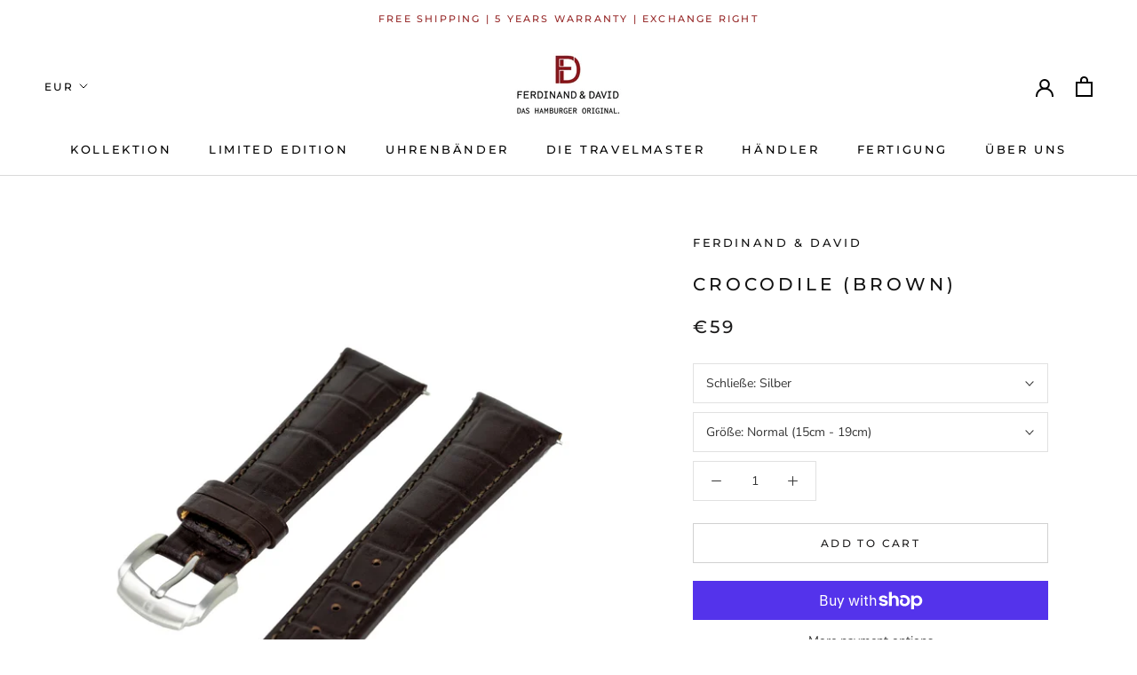

--- FILE ---
content_type: text/html; charset=utf-8
request_url: https://www.ferdinand-david.com/en/products/armband-kroko-braun
body_size: 102394
content:
<!doctype html>
<html class="no-js" lang="en">
  <head>





    <script>
        var sDomain = location.host;

        /****** Start thirdPartyScriptDefinition ******/
        (function(){
            window.thirdPartyScriptDefinition = [
                /* start example

                {
                    "src" : "facebook",
                    "cookie" : "fr",
                    "provider" : "facebook.com",
                    "description" : "",
                    "expires" : 7776000,
                    "domain" : "facebook.com",
                    "declaration" : 1,
                    "group" : "facebook"
                },{
                    "src" : "facebook",
                    "cookie" : "_fbp",
                    "provider" : sDomain,
                    "description" : "",
                    "expires" : 7776000,
                    "domain" : sDomain,
                    "declaration" : 1,
                    "group" : "facebook"
                }

                end example */
            ]
        })();
        /****** End thirdPartyScriptDefinition ******/

        /**
################################## BEECLEVER GMBH KOBLENZ ###################################
##### Copyright (c) 2019-present, beeclever GmbH Koblenz DE, All rights reserved.       #####
##### THE SOFTWARE IS PROVIDED 'AS IS', WITHOUT WARRANTY OF ANY KIND, EXPRESS OR        #####
##### IMPLIED, INCLUDING BUT NOT LIMITED TO THE WARRANTIES OF MERCHANTABILITY, FITNESS  #####
##### FOR A PARTICULAR PURPOSE AND NONINFRINGEMENT. IN NO EVENT SHALL THE AUTHORS OR    #####
##### COPYRIGHT HOLDERS BE LIABLE FOR ANY CLAIM, DAMAGES OR OTHER LIABILITY, WHETHER    #####
##### IN AN ACTION OF CONTRACT, TORT OR OTHERWISE, ARISING FROM, OUT OF OR IN           #####
##### CONNECTION WITH THE SOFTWARE OR THE USE OR OTHER DEALINGS IN THE SOFTWARE.        #####
#############################################################################################

#####  !!!IMPORTANT!!! !!!IMPORTANT!!! !!!IMPORTANT!!! !!!IMPORTANT!!! !!!IMPORTANT!!!  #####
#####                                                                                   #####
##### The contents of this file may not be changed. If the app is updated, we reserve   #####
##### the right to change this file at any time. Possible changes on your part will     #####
##### then be automatically discarded.                                                  #####
#############################################################################################
*/
var GDPR_LC_versionNr=20200904172227;var GDPR_LC_ZLoad=function(){       var sDomain=location.host;var defaultDefinition=[{"src":"facebook","cookie":"fr","provider":"facebook.com","description":"","expires":7776000,"domain":"facebook.com","declaration":1,"group":"facebook"},{"src":"facebook","cookie":"_fbp","provider":sDomain,"description":"","expires":7776000,"domain":sDomain,"declaration":1,"group":"facebook"},{"src":"google-analytics.com","cookie":"_ga","provider":sDomain,"description":"","expires":63072000,"domain":sDomain,"declaration":1,"group":"google"},{"src":"googletagmanager.com","cookie":"_ga","provider":sDomain,"description":"","expires":63072000,"domain":sDomain,"declaration":1,"group":"google"},{"src":"googletagmanager.com","cookie":"_gid","provider":sDomain,"description":"","expires":86400,"domain":sDomain,"declaration":1,"group":"google"},{"src":"googletagmanager.com","cookie":"_gat","provider":sDomain,"description":"","expires":86400,"domain":sDomain,"declaration":1,"group":"google"},{"src":"googleadservices.com","cookie":"_ga","provider":sDomain,"description":"","expires":63072000,"domain":sDomain,"declaration":1,"group":"google"}];if(window.thirdPartyScriptDefinition===undefined){window.thirdPartyScriptDefinition=[];defaultDefinition.forEach(function(value){window.thirdPartyScriptDefinition.push(value)})}else{var exist=false;defaultDefinition.forEach(function(script){window.thirdPartyScriptDefinition.forEach(function(value){if(value.src===script.src&&value.cookie===script.cookie){exist=true}});if(!exist){window.thirdPartyScriptDefinition.push(script)}})} (function polyfill(){if(!Array.from){Array.from=(function(){var toStr=Object.prototype.toString;var isCallable=function(fn){return typeof fn==='function'||toStr.call(fn)==='[object Function]'};var toInteger=function(value){var number=Number(value);if(isNaN(number)){return 0} if(number===0||!isFinite(number)){return number} return(number>0?1:-1)*Math.floor(Math.abs(number))};var maxSafeInteger=Math.pow(2,53)-1;var toLength=function(value){var len=toInteger(value);return Math.min(Math.max(len,0),maxSafeInteger)};return function from(arrayLike){var C=this;var items=Object(arrayLike);if(arrayLike==null){throw new TypeError('Array.from requires an array-like object - not null or undefined')} var mapFn=arguments.length>1?arguments[1]:void undefined;var T;if(typeof mapFn!=='undefined'){if(!isCallable(mapFn)){throw new TypeError('Array.from: when provided, the second argument must be a function')} if(arguments.length>2){T=arguments[2]}} var len=toLength(items.length);var A=isCallable(C)?Object(new C(len)):new Array(len);var k=0;var kValue;while(k<len){kValue=items[k];if(mapFn){A[k]=typeof T==='undefined'?mapFn(kValue,k):mapFn.call(T,kValue,k)}else{A[k]=kValue} k+=1} A.length=len;return A}}())}})();window.BC_JSON_ObjectBypass={"_ab":{"description":"Used in connection with access to admin.","path":"\/","domain":"","provider":"Shopify","type":"type_0","expires":"86400","recommendation":"0","editable":"false","deletable":"false","set":"0"},"_secure_session_id":{"description":"Used in connection with navigation through a storefront.","path":"\/","domain":"","provider":"Shopify","type":"type_0","expires":"2592000","recommendation":"0","editable":"false","deletable":"false","set":"0"},"__cfduid":{"description":"The _cfduid cookie helps Cloudflare detect malicious visitors to our Customers’ websites and minimizes blocking legitimate users.","path":"\/","domain":"","provider":"Cloudflare","type":"type_0","expires":"2592000","recommendation":"0","editable":"false","deletable":"false","set":"0"},"Cart":{"description":"Used in connection with shopping cart.","path":"\/","domain":"","provider":"Shopify","type":"type_0","expires":"1209600","recommendation":"0","editable":"false","deletable":"false","set":"0"},"cart":{"description":"Used in connection with shopping cart.","path":"\/","domain":"","provider":"Shopify","type":"type_0","expires":"1209600","recommendation":"0","editable":"false","deletable":"false","set":"0"},"cart_sig":{"description":"Used in connection with checkout.","path":"\/","domain":"","provider":"Shopify","type":"type_0","expires":"1209600","recommendation":"0","editable":"false","deletable":"false","set":"0"},"cart_ts":{"description":"Used in connection with checkout.","path":"\/","domain":"","provider":"Shopify","type":"type_0","expires":"1209600","recommendation":"0","editable":"false","deletable":"false","set":"0"},"checkout_token":{"description":"Used in connection with checkout.","path":"\/","domain":"","provider":"Shopify","type":"type_0","expires":"31536000","recommendation":"0","editable":"false","deletable":"false","set":"0"},"Secret":{"description":"Used in connection with checkout.","path":"\/","domain":"","provider":"Shopify","type":"type_0","expires":"31536000","recommendation":"0","editable":"false","deletable":"false","set":"0"},"secure_customer_sig":{"description":"Used in connection with customer login.","path":"\/","domain":"","provider":"Shopify","type":"type_0","expires":"31536000","recommendation":"0","editable":"false","deletable":"false","set":"0"},"storefront_digest":{"description":"Used in connection with customer login.","path":"\/","domain":"","provider":"Shopify","type":"type_0","expires":"31536000","recommendation":"0","editable":"false","deletable":"false","set":"0"},"_shopify_u":{"description":"Used to facilitate updating customer account information.","path":"\/","domain":"","provider":"Shopify","type":"type_0","expires":"31536000","recommendation":"0","editable":"false","deletable":"false","set":"0"},"XSRF-TOKEN":{"description":"Used in connection with GDPR legal Cookie.","path":"\/","domain":"","provider":"GDPR Legal Cookie","type":"type_0","expires":"31536000","recommendation":"0","editable":"false","deletable":"false","set":"0"},"gdpr_legal_cookie_session":{"description":"Used in connection with GDPR legal Cookie.","path":"\/","domain":"","provider":"GDPR Legal Cookie","type":"type_0","expires":"0","recommendation":"0","editable":"false","deletable":"false","set":"0"},"_bc_c_set":{"description":"Used in connection with GDPR legal Cookie.","path":"\/","domain":"","provider":"GDPR Legal Cookie","type":"type_0","expires":"2592000","recommendation":"0","editable":"false","deletable":"false","set":"0","optIn":true,"live":"1"},"_tracking_consent":{"description":"For Shopify User Consent Tracking.","path":"\/","domain":"","provider":"Shopify","type":"type_0","expires":"31536000","recommendation":"0","editable":"false","deletable":"false","set":"0"},"_orig_referrer":{"description":"Used in connection with shopping cart.","path":"\/","domain":"","provider":"Shopify","type":"type_1","expires":"1209600","recommendation":"1","editable":"true","deletable":"false","set":"1"},"_landing_page":{"description":"Track landing pages.","path":"\/","domain":"","provider":"Shopify","type":"type_1","expires":"1209600","recommendation":"1","editable":"true","deletable":"false","set":"1"},"_s":{"description":"Shopify analytics.","path":"\/","domain":"","provider":"Shopify","type":"type_1","expires":"1800","recommendation":"1","editable":"true","deletable":"false","set":"1"},"_shopify_fs":{"description":"Shopify analytics.","path":"\/","domain":"","provider":"Shopify","type":"type_1","expires":"1209600","recommendation":"1","editable":"true","deletable":"false","set":"1"},"_shopify_s":{"description":"Shopify analytics.","path":"\/","domain":"","provider":"Shopify","type":"type_1","expires":"1800","recommendation":"1","editable":"true","deletable":"false","set":"1"},"_shopify_y":{"description":"Shopify analytics.","path":"\/","domain":"","provider":"Shopify","type":"type_1","expires":"31536000","recommendation":"1","editable":"true","deletable":"false","set":"1"},"_y":{"description":"Shopify analytics.","path":"\/","domain":"","provider":"Shopify","type":"type_1","expires":"31536000","recommendation":"1","editable":"true","deletable":"false","set":"1"},"_shopify_sa_p":{"description":"Shopify analytics relating to marketing \u0026 referrals.","path":"\/","domain":"","provider":"Shopify","type":"type_1","expires":"1800","recommendation":"1","editable":"true","deletable":"false","set":"1"},"_shopify_sa_t":{"description":"Shopify analytics relating to marketing \u0026 referrals.","path":"\/","domain":"","provider":"Shopify","type":"type_1","expires":"1800","recommendation":"1","editable":"true","deletable":"false","set":"1"},"_shopify_uniq":{"description":"Shopify analytics.","path":"\/","domain":"","provider":"Shopify","type":"type_1","expires":"1800","recommendation":"1","editable":"true","deletable":"false","set":"1"},"_shopify_visit":{"description":"Shopify analytics.","path":"\/","domain":"","provider":"Shopify","type":"type_1","expires":"1800","recommendation":"1","editable":"true","deletable":"false","set":"1"},"tracked_start_checkout":{"description":"Shopify analytics relating to checkout.","path":"\/","domain":"","provider":"Shopify","type":"type_1","expires":"1800","recommendation":"1","editable":"true","deletable":"false","set":"1"},"ki_r":{"description":"Shopify analytics.","path":"\/","domain":"","provider":"Shopify","type":"type_1","expires":"1800","recommendation":"1","editable":"true","deletable":"false","set":"1"},"ki_t":{"description":"Shopify analytics.","path":"\/","domain":"","provider":"Shopify","type":"type_1","expires":"1800","recommendation":"1","editable":"true","deletable":"false","set":"1"},"ab_test_*":{"description":"Shopify analytics.","path":"\/","domain":"","provider":"Shopify","type":"type_1","expires":"1800","recommendation":"1","editable":"true","deletable":"false","set":"1"},"_fbp":{"description":"Used in connection facebook pixel.","provider":"Facebook","recommendation":"1","editable":"true","deletable":"true","set":"1","protect":true},"_ga":{"description":"Contains a randomly generated User-ID. This ID enables Google Analytics to recognize returning users on this website and to merge data from previous visits.","provider":"Google","recommendation":"1","editable":"true","deletable":"true","set":"1","protect":true},"_gid":{"description":"Used in connection with GDPR legal Cookie tag-manager for google add words.","provider":"Google","recommendation":"1","editable":"true","deletable":"true","set":"1","protect":true},"_gat":{"description":"Used in connection with GDPR legal Cookie tag-manager for google add words.","provider":"GDPR legal Cookie","recommendation":"1","editable":"true","deletable":"true","set":"1","protect":true},"_dc_gtm_XXXXXXXXX":{"description":"Used in connection with GDPR legal Cookie tag-manager for google add words.","provider":"GDPR legal Cookie","recommendation":"1","editable":"true","deletable":"true","set":"1","protect":true},"_gat_gtag_XXXXXXXXX":{"description":"Used in connection with GDPR legal Cookie tag-manager for google add words.","provider":"GDPR legal Cookie","recommendation":"1","editable":"true","deletable":"true","set":"1","protect":true},"_gac_XXXXXXXXX":{"description":"Used in connection with GDPR legal Cookie tag-manager for google add words.","provider":"GDPR legal Cookie","recommendation":"1","editable":"true","deletable":"true","set":"1","protect":true}};var shopifyCookies={'_s':!1,'_shopify_fs':!1,'_shopify_s':!1,'_shopify_y':!1,'_y':!1,'_shopify_sa_p':!1,'_shopify_sa_t':!1,'_shopify_uniq':!1,'_shopify_visit':!1,'tracked_start_checkout':!1,'bc_trekkie_fbp_custom':!1};function setBC_GDPR_LEGAL_custom_cookies(){window['BC_GDPR_LEGAL_custom_cookies']=window['BC_GDPR_LEGAL_custom_cookies']||{};window['BC_GDPR_LEGAL_custom_cookies']['list']=window['BC_GDPR_LEGAL_custom_cookies']['list']||{};if('GDPR_legal_cookie'in localStorage){window['BC_GDPR_LEGAL_custom_cookies']['list']=JSON.parse(window.localStorage.getItem('GDPR_legal_cookie'))}};setBC_GDPR_LEGAL_custom_cookies();(function(){var hasConsent=!1;Array.from(Object.keys(window['BC_GDPR_LEGAL_custom_cookies']['list'])).forEach(function(c){if(shopifyCookies.hasOwnProperty(c)&&window['BC_GDPR_LEGAL_custom_cookies']['list'][c].userSetting){hasConsent=!0}});var wt=window.trekkie,ws=window.ShopifyAnalytics;if(!hasConsent&&wt!==undefined){wt=[],wt.integrations=wt.integrations||!0,ws=ws.lib=ws.meta=ws.meta.page={},ws.lib.track=function(){}}})();window.BC_GDPR_2ce3a13160348f524c8cc9={'google':[            ],    '_bc_c_set':'customScript','customScriptsSRC':[]};window.bc_tagManagerTasks={"bc_tgm_aw":"google","bc_tgm_gtm":"google","bc_tgm_ua":"google","bc_tgm_fbp":"facebook","any":"any","_bc_c_set":"customScript"};var wl=whiteList=["recaptcha","notifications.google"];var GDPR_LC_scriptPath='gdpr-legal-cookie.beeclever.app';if(window.GDPR_LC_Beta_activate!==undefined&&window.GDPR_LC_Beta_activate){GDPR_LC_scriptPath='cookieapp-staging.beeclever.app'} wl.push(GDPR_LC_scriptPath);   var checkIsBlackListed=function(src){setBC_GDPR_LEGAL_custom_cookies();if(src===null){return null} if(!!window.TrustedScriptURL&&src instanceof TrustedScriptURL){src=src.toString()} var r=!1;for(var x=thirdPartyScriptDefinition.length-1;x>=0;x--){var bSrc=thirdPartyScriptDefinition[x]['src'];if(src.indexOf(bSrc)!==-1&&src.toLowerCase().indexOf('jquery')===-1){r=x}} wl.forEach(function(wSrc){if(src.indexOf(wSrc)!==-1){r=false}});if(r!==false){function getTCookieName(name,index){var tCookieObject=thirdPartyScriptDefinition[index];if(tCookieObject!==undefined){var cookies=[];thirdPartyScriptDefinition.forEach(function(cookie){if(cookie['src']===tCookieObject['src']){cookies.push(cookie)}});var tCookieName=tCookieObject['cookie'];if(tCookieObject['domain']!==document.location.host){tCookieName=tCookieObject['cookie']+'$%bc%$'+tCookieObject['domain']} if(tCookieName===name&&tCookieObject['domain']===window['BC_GDPR_LEGAL_custom_cookies']['list'][name]['domain']){if(window['BC_GDPR_LEGAL_custom_cookies']['list'][name]['userSetting']){index=!1}} cookies.forEach(function(cookie){if(window['BC_GDPR_LEGAL_custom_cookies']['list'][cookie['cookie']]!==undefined&&window['BC_GDPR_LEGAL_custom_cookies']['list'][cookie['cookie']]['userSetting']){index=!1}});return index} return!1};var cookieListKeys=Array.from(Object.keys(window['BC_GDPR_LEGAL_custom_cookies']['list']));if(cookieListKeys.length>0){Array.from(Object.keys(window['BC_GDPR_LEGAL_custom_cookies']['list'])).forEach(function(cookieName){r=getTCookieName(cookieName.toString(),r)})}else{for(var x=thirdPartyScriptDefinition.length-1;x>=0;x--){var tCookie=thirdPartyScriptDefinition[x];if(src.indexOf(tCookie['src'])!==-1){r=tCookie['cookie']+'$%bc%$'+tCookie['domain']}} return r}} return r};document.createElement=function(create){return function(){var ret=create.apply(this,arguments);if(ret.tagName.toLowerCase()==="script"){} Object.defineProperty(ret,'src',{get:function(){return this.getAttribute('src')},set:function(v){var blackListed=checkIsBlackListed(v);var fName=!1;try{create.arguments}catch(e){var caller=e.stack.split('\n');var x=0;for(;x<caller.length;x++){caller[x]=caller[x].trim();caller[x]=caller[x].replace('at ','');caller[x]=caller[x].substr(0,caller[x].indexOf(' '));caller[x]=caller[x].replace('Array.','')} for(;x>=0;x--){if(caller[x]==='ICS'&&x>0){if(caller[x-1]in window['BC_GDPR_LEGAL_custom_cookies']['list']){fName=caller[x-1]}}}} if(fName===!1&&blackListed!==!1){this.setAttribute('type','javascript/blocked');this.setAttribute('cookie',blackListed)} if(fName){this.setAttribute("data-callerName",fName)} this.setAttribute('src',v);return!0}});return ret}}(document.createElement);(function(){window.scriptElementsHidden=window.scriptElementsHidden||[];window.callbackFunc=function(elem,args){for(var x=0;x<elem.length;x++){if(elem[x]===null||elem[x]===undefined||elem[x]['nodeName']===undefined){return} if(elem[x]['nodeName'].toLowerCase()=='script'){if(elem[x].hasAttribute('src')&&elem[x].getAttribute('src').indexOf('.beeclever.app/')!==-1){if(document.querySelector('[src="https://cookieapp-staging.beeclever.app/js/get-script.php"]')!==null){elem[x]=document.createElement('script');elem[x].setAttribute('bc_empty_script_tag','')}} if(elem[x]['type']=='javascript/blocked'){window.scriptElementsHidden.push(elem[x]);elem[x]=document.createElement('script');elem[x].setAttribute('bc_empty_script_tag','')}}}};window._a=Element.prototype.appendChild;Element.prototype.appendChild=function(){window.callbackFunc.call(this,arguments);return window._a.apply(this,arguments)};window._b=Element.prototype.append;Element.prototype.append=function(){window.callbackFunc.call(this,arguments);return window._b.apply(this,arguments)};window._c=Element.prototype.insertBefore;Element.prototype.insertBefore=function(){window.callbackFunc.call(this,arguments);return window._c.apply(this,arguments)};window._d=Element.prototype.replaceChild;Element.prototype.replaceChild=function(){window.callbackFunc.call(this,arguments);return window._d.apply(this,arguments)};window._e=Element.prototype.insertNode;Element.prototype.insertNode=function(){window.callbackFunc.call(this,arguments);return window._e.apply(this,arguments)}})();if(!window.msCrypto){Array.from(document.head.querySelectorAll('[bc_empty_script_tag=""]')).forEach(function(script){script.remove()})}};if(window.GDPR_LC_ZLoad_loaded===undefined){GDPR_LC_ZLoad();window.GDPR_LC_ZLoad_loaded=true}


        

        var customCookies = {
            "testCookie" : true
        };

        function BC_GDPR_CustomScriptForShop () {
            return [

                function testCookie () {
                    // your additional script
                }

                
            ];
        }

    </script>


    <!-- Google Tag Manager -->
<script>(function(w,d,s,l,i){w[l]=w[l]||[];w[l].push({'gtm.start':
new Date().getTime(),event:'gtm.js'});var f=d.getElementsByTagName(s)[0],
j=d.createElement(s),dl=l!='dataLayer'?'&l='+l:'';j.async=true;j.src=
'https://www.googletagmanager.com/gtm.js?id='+i+dl;f.parentNode.insertBefore(j,f);
})(window,document,'script','dataLayer','GTM-K65KXC9');</script>
<!-- End Google Tag Manager -->
    
    <meta charset="utf-8"> 
    <meta http-equiv="X-UA-Compatible" content="IE=edge,chrome=1">
    <meta name="viewport" content="width=device-width, initial-scale=1.0, height=device-height, minimum-scale=1.0, user-scalable=0">
    <meta name="theme-color" content="">
    <title>
      Armband Kroko (braun) – Ferdinand &amp; David &ndash; Ferdinand &amp; David®
    </title><meta name="description" content="Die Armbänder für die Travelmaster-Kollektion 2021 von Ferdinand &amp; David. Dank Schnellwechselmechanismus ist ein Wechsel der Armbänder schnell möglich. In verschiedenen Farben und Größen sowie mit Schließe oder ohne Schließe möglich."><link rel="canonical" href="https://www.ferdinand-david.com/en/products/armband-kroko-braun"><link rel="shortcut icon" href="//www.ferdinand-david.com/cdn/shop/files/Neues_FD_LOGO_schwarz_1_48x48.png?v=1634824330" type="image/png"><meta property="og:type" content="product">
  <meta property="og:title" content="Crocodile (brown)"><meta property="og:image" content="http://www.ferdinand-david.com/cdn/shop/products/2A3A4030-Bearbeitet-Bearbeitet_grande.jpg?v=1619109362">
    <meta property="og:image:secure_url" content="https://www.ferdinand-david.com/cdn/shop/products/2A3A4030-Bearbeitet-Bearbeitet_grande.jpg?v=1619109362"><meta property="og:image" content="http://www.ferdinand-david.com/cdn/shop/products/2A3A4029-Bearbeitet-Bearbeitet_grande.jpg?v=1619109362">
    <meta property="og:image:secure_url" content="https://www.ferdinand-david.com/cdn/shop/products/2A3A4029-Bearbeitet-Bearbeitet_grande.jpg?v=1619109362"><meta property="product:price:amount" content="59,00">
  <meta property="product:price:currency" content="EUR"><meta property="og:description" content="Die Armbänder für die Travelmaster-Kollektion 2021 von Ferdinand &amp; David. Dank Schnellwechselmechanismus ist ein Wechsel der Armbänder schnell möglich. In verschiedenen Farben und Größen sowie mit Schließe oder ohne Schließe möglich."><meta property="og:url" content="https://www.ferdinand-david.com/en/products/armband-kroko-braun">
<meta property="og:site_name" content="Ferdinand &amp; David®"><meta name="twitter:card" content="summary"><meta name="twitter:title" content="Crocodile (brown)">
  <meta name="twitter:description" content="Ferdinand &amp;amp; David Lederarmbänder sorgen für einen edlen Look und einen hohen Tragekomfort. Alle Lederarmbänder werden aus hochwertigem Rindsleder in Deutschland handgefertigt und wahlweise mit roségoldener oder silberner Edelstahlschließe geliefert. Jedes Uhrenband verfügt über ein Schnellwechselsystem, das einen Armbandbandwechsel in wenigen Sekunden ohne Werkzeug ermöglicht.">
  <meta name="twitter:image" content="https://www.ferdinand-david.com/cdn/shop/products/2A3A4030-Bearbeitet-Bearbeitet_600x600_crop_center.jpg?v=1619109362">
    
  
  <script>window.performance && window.performance.mark && window.performance.mark('shopify.content_for_header.start');</script><meta name="google-site-verification" content="EdoSAgRpqQVUSDQbbAi_9kxTP0O-ahFUbb9DpsQ9MLE">
<meta id="shopify-digital-wallet" name="shopify-digital-wallet" content="/31424413836/digital_wallets/dialog">
<meta name="shopify-checkout-api-token" content="8815e244dc44805117acf9da07f3a57f">
<meta id="in-context-paypal-metadata" data-shop-id="31424413836" data-venmo-supported="false" data-environment="production" data-locale="en_US" data-paypal-v4="true" data-currency="EUR">
<link rel="alternate" hreflang="x-default" href="https://www.ferdinand-david.com/products/armband-kroko-braun">
<link rel="alternate" hreflang="de" href="https://www.ferdinand-david.com/products/armband-kroko-braun">
<link rel="alternate" hreflang="en" href="https://www.ferdinand-david.com/en/products/armband-kroko-braun">
<link rel="alternate" type="application/json+oembed" href="https://www.ferdinand-david.com/en/products/armband-kroko-braun.oembed">
<script async="async" src="/checkouts/internal/preloads.js?locale=en-DE"></script>
<link rel="preconnect" href="https://shop.app" crossorigin="anonymous">
<script async="async" src="https://shop.app/checkouts/internal/preloads.js?locale=en-DE&shop_id=31424413836" crossorigin="anonymous"></script>
<script id="apple-pay-shop-capabilities" type="application/json">{"shopId":31424413836,"countryCode":"DE","currencyCode":"EUR","merchantCapabilities":["supports3DS"],"merchantId":"gid:\/\/shopify\/Shop\/31424413836","merchantName":"Ferdinand \u0026 David®","requiredBillingContactFields":["postalAddress","email"],"requiredShippingContactFields":["postalAddress","email"],"shippingType":"shipping","supportedNetworks":["visa","maestro","masterCard","amex"],"total":{"type":"pending","label":"Ferdinand \u0026 David®","amount":"1.00"},"shopifyPaymentsEnabled":true,"supportsSubscriptions":true}</script>
<script id="shopify-features" type="application/json">{"accessToken":"8815e244dc44805117acf9da07f3a57f","betas":["rich-media-storefront-analytics"],"domain":"www.ferdinand-david.com","predictiveSearch":true,"shopId":31424413836,"locale":"en"}</script>
<script>var Shopify = Shopify || {};
Shopify.shop = "ferdinand-david.myshopify.com";
Shopify.locale = "en";
Shopify.currency = {"active":"EUR","rate":"1.0"};
Shopify.country = "DE";
Shopify.theme = {"name":"Prestige","id":84632600716,"schema_name":"Prestige","schema_version":"4.5.5","theme_store_id":855,"role":"main"};
Shopify.theme.handle = "null";
Shopify.theme.style = {"id":null,"handle":null};
Shopify.cdnHost = "www.ferdinand-david.com/cdn";
Shopify.routes = Shopify.routes || {};
Shopify.routes.root = "/en/";</script>
<script type="module">!function(o){(o.Shopify=o.Shopify||{}).modules=!0}(window);</script>
<script>!function(o){function n(){var o=[];function n(){o.push(Array.prototype.slice.apply(arguments))}return n.q=o,n}var t=o.Shopify=o.Shopify||{};t.loadFeatures=n(),t.autoloadFeatures=n()}(window);</script>
<script>
  window.ShopifyPay = window.ShopifyPay || {};
  window.ShopifyPay.apiHost = "shop.app\/pay";
  window.ShopifyPay.redirectState = null;
</script>
<script id="shop-js-analytics" type="application/json">{"pageType":"product"}</script>
<script defer="defer" async type="module" src="//www.ferdinand-david.com/cdn/shopifycloud/shop-js/modules/v2/client.init-shop-cart-sync_BN7fPSNr.en.esm.js"></script>
<script defer="defer" async type="module" src="//www.ferdinand-david.com/cdn/shopifycloud/shop-js/modules/v2/chunk.common_Cbph3Kss.esm.js"></script>
<script defer="defer" async type="module" src="//www.ferdinand-david.com/cdn/shopifycloud/shop-js/modules/v2/chunk.modal_DKumMAJ1.esm.js"></script>
<script type="module">
  await import("//www.ferdinand-david.com/cdn/shopifycloud/shop-js/modules/v2/client.init-shop-cart-sync_BN7fPSNr.en.esm.js");
await import("//www.ferdinand-david.com/cdn/shopifycloud/shop-js/modules/v2/chunk.common_Cbph3Kss.esm.js");
await import("//www.ferdinand-david.com/cdn/shopifycloud/shop-js/modules/v2/chunk.modal_DKumMAJ1.esm.js");

  window.Shopify.SignInWithShop?.initShopCartSync?.({"fedCMEnabled":true,"windoidEnabled":true});

</script>
<script>
  window.Shopify = window.Shopify || {};
  if (!window.Shopify.featureAssets) window.Shopify.featureAssets = {};
  window.Shopify.featureAssets['shop-js'] = {"shop-cart-sync":["modules/v2/client.shop-cart-sync_CJVUk8Jm.en.esm.js","modules/v2/chunk.common_Cbph3Kss.esm.js","modules/v2/chunk.modal_DKumMAJ1.esm.js"],"init-fed-cm":["modules/v2/client.init-fed-cm_7Fvt41F4.en.esm.js","modules/v2/chunk.common_Cbph3Kss.esm.js","modules/v2/chunk.modal_DKumMAJ1.esm.js"],"init-shop-email-lookup-coordinator":["modules/v2/client.init-shop-email-lookup-coordinator_Cc088_bR.en.esm.js","modules/v2/chunk.common_Cbph3Kss.esm.js","modules/v2/chunk.modal_DKumMAJ1.esm.js"],"init-windoid":["modules/v2/client.init-windoid_hPopwJRj.en.esm.js","modules/v2/chunk.common_Cbph3Kss.esm.js","modules/v2/chunk.modal_DKumMAJ1.esm.js"],"shop-button":["modules/v2/client.shop-button_B0jaPSNF.en.esm.js","modules/v2/chunk.common_Cbph3Kss.esm.js","modules/v2/chunk.modal_DKumMAJ1.esm.js"],"shop-cash-offers":["modules/v2/client.shop-cash-offers_DPIskqss.en.esm.js","modules/v2/chunk.common_Cbph3Kss.esm.js","modules/v2/chunk.modal_DKumMAJ1.esm.js"],"shop-toast-manager":["modules/v2/client.shop-toast-manager_CK7RT69O.en.esm.js","modules/v2/chunk.common_Cbph3Kss.esm.js","modules/v2/chunk.modal_DKumMAJ1.esm.js"],"init-shop-cart-sync":["modules/v2/client.init-shop-cart-sync_BN7fPSNr.en.esm.js","modules/v2/chunk.common_Cbph3Kss.esm.js","modules/v2/chunk.modal_DKumMAJ1.esm.js"],"init-customer-accounts-sign-up":["modules/v2/client.init-customer-accounts-sign-up_CfPf4CXf.en.esm.js","modules/v2/client.shop-login-button_DeIztwXF.en.esm.js","modules/v2/chunk.common_Cbph3Kss.esm.js","modules/v2/chunk.modal_DKumMAJ1.esm.js"],"pay-button":["modules/v2/client.pay-button_CgIwFSYN.en.esm.js","modules/v2/chunk.common_Cbph3Kss.esm.js","modules/v2/chunk.modal_DKumMAJ1.esm.js"],"init-customer-accounts":["modules/v2/client.init-customer-accounts_DQ3x16JI.en.esm.js","modules/v2/client.shop-login-button_DeIztwXF.en.esm.js","modules/v2/chunk.common_Cbph3Kss.esm.js","modules/v2/chunk.modal_DKumMAJ1.esm.js"],"avatar":["modules/v2/client.avatar_BTnouDA3.en.esm.js"],"init-shop-for-new-customer-accounts":["modules/v2/client.init-shop-for-new-customer-accounts_CsZy_esa.en.esm.js","modules/v2/client.shop-login-button_DeIztwXF.en.esm.js","modules/v2/chunk.common_Cbph3Kss.esm.js","modules/v2/chunk.modal_DKumMAJ1.esm.js"],"shop-follow-button":["modules/v2/client.shop-follow-button_BRMJjgGd.en.esm.js","modules/v2/chunk.common_Cbph3Kss.esm.js","modules/v2/chunk.modal_DKumMAJ1.esm.js"],"checkout-modal":["modules/v2/client.checkout-modal_B9Drz_yf.en.esm.js","modules/v2/chunk.common_Cbph3Kss.esm.js","modules/v2/chunk.modal_DKumMAJ1.esm.js"],"shop-login-button":["modules/v2/client.shop-login-button_DeIztwXF.en.esm.js","modules/v2/chunk.common_Cbph3Kss.esm.js","modules/v2/chunk.modal_DKumMAJ1.esm.js"],"lead-capture":["modules/v2/client.lead-capture_DXYzFM3R.en.esm.js","modules/v2/chunk.common_Cbph3Kss.esm.js","modules/v2/chunk.modal_DKumMAJ1.esm.js"],"shop-login":["modules/v2/client.shop-login_CA5pJqmO.en.esm.js","modules/v2/chunk.common_Cbph3Kss.esm.js","modules/v2/chunk.modal_DKumMAJ1.esm.js"],"payment-terms":["modules/v2/client.payment-terms_BxzfvcZJ.en.esm.js","modules/v2/chunk.common_Cbph3Kss.esm.js","modules/v2/chunk.modal_DKumMAJ1.esm.js"]};
</script>
<script>(function() {
  var isLoaded = false;
  function asyncLoad() {
    if (isLoaded) return;
    isLoaded = true;
    var urls = ["https:\/\/coolbeez.com\/js\/_shpf_1.js?shop=ferdinand-david.myshopify.com","\/\/www.powr.io\/powr.js?powr-token=ferdinand-david.myshopify.com\u0026external-type=shopify\u0026shop=ferdinand-david.myshopify.com","https:\/\/omnisnippet1.com\/inShop\/Embed\/shopify.js?shop=ferdinand-david.myshopify.com","\/\/www.powr.io\/powr.js?powr-token=ferdinand-david.myshopify.com\u0026external-type=shopify\u0026shop=ferdinand-david.myshopify.com","https:\/\/intsh.peerboard.com\/storefront.js?shop=ferdinand-david.myshopify.com","https:\/\/static.klaviyo.com\/onsite\/js\/Lm5Ug6\/klaviyo.js?company_id=Lm5Ug6\u0026shop=ferdinand-david.myshopify.com"];
    for (var i = 0; i < urls.length; i++) {
      var s = document.createElement('script');
      s.type = 'text/javascript';
      s.async = true;
      s.src = urls[i];
      var x = document.getElementsByTagName('script')[0];
      x.parentNode.insertBefore(s, x);
    }
  };
  if(window.attachEvent) {
    window.attachEvent('onload', asyncLoad);
  } else {
    window.addEventListener('load', asyncLoad, false);
  }
})();</script>
<script id="__st">var __st={"a":31424413836,"offset":3600,"reqid":"7aa2d62d-eea2-4aba-b520-58228c1ad2be-1769947893","pageurl":"www.ferdinand-david.com\/en\/products\/armband-kroko-braun","u":"d77a41ffc84c","p":"product","rtyp":"product","rid":4964873339020};</script>
<script>window.ShopifyPaypalV4VisibilityTracking = true;</script>
<script id="captcha-bootstrap">!function(){'use strict';const t='contact',e='account',n='new_comment',o=[[t,t],['blogs',n],['comments',n],[t,'customer']],c=[[e,'customer_login'],[e,'guest_login'],[e,'recover_customer_password'],[e,'create_customer']],r=t=>t.map((([t,e])=>`form[action*='/${t}']:not([data-nocaptcha='true']) input[name='form_type'][value='${e}']`)).join(','),a=t=>()=>t?[...document.querySelectorAll(t)].map((t=>t.form)):[];function s(){const t=[...o],e=r(t);return a(e)}const i='password',u='form_key',d=['recaptcha-v3-token','g-recaptcha-response','h-captcha-response',i],f=()=>{try{return window.sessionStorage}catch{return}},m='__shopify_v',_=t=>t.elements[u];function p(t,e,n=!1){try{const o=window.sessionStorage,c=JSON.parse(o.getItem(e)),{data:r}=function(t){const{data:e,action:n}=t;return t[m]||n?{data:e,action:n}:{data:t,action:n}}(c);for(const[e,n]of Object.entries(r))t.elements[e]&&(t.elements[e].value=n);n&&o.removeItem(e)}catch(o){console.error('form repopulation failed',{error:o})}}const l='form_type',E='cptcha';function T(t){t.dataset[E]=!0}const w=window,h=w.document,L='Shopify',v='ce_forms',y='captcha';let A=!1;((t,e)=>{const n=(g='f06e6c50-85a8-45c8-87d0-21a2b65856fe',I='https://cdn.shopify.com/shopifycloud/storefront-forms-hcaptcha/ce_storefront_forms_captcha_hcaptcha.v1.5.2.iife.js',D={infoText:'Protected by hCaptcha',privacyText:'Privacy',termsText:'Terms'},(t,e,n)=>{const o=w[L][v],c=o.bindForm;if(c)return c(t,g,e,D).then(n);var r;o.q.push([[t,g,e,D],n]),r=I,A||(h.body.append(Object.assign(h.createElement('script'),{id:'captcha-provider',async:!0,src:r})),A=!0)});var g,I,D;w[L]=w[L]||{},w[L][v]=w[L][v]||{},w[L][v].q=[],w[L][y]=w[L][y]||{},w[L][y].protect=function(t,e){n(t,void 0,e),T(t)},Object.freeze(w[L][y]),function(t,e,n,w,h,L){const[v,y,A,g]=function(t,e,n){const i=e?o:[],u=t?c:[],d=[...i,...u],f=r(d),m=r(i),_=r(d.filter((([t,e])=>n.includes(e))));return[a(f),a(m),a(_),s()]}(w,h,L),I=t=>{const e=t.target;return e instanceof HTMLFormElement?e:e&&e.form},D=t=>v().includes(t);t.addEventListener('submit',(t=>{const e=I(t);if(!e)return;const n=D(e)&&!e.dataset.hcaptchaBound&&!e.dataset.recaptchaBound,o=_(e),c=g().includes(e)&&(!o||!o.value);(n||c)&&t.preventDefault(),c&&!n&&(function(t){try{if(!f())return;!function(t){const e=f();if(!e)return;const n=_(t);if(!n)return;const o=n.value;o&&e.removeItem(o)}(t);const e=Array.from(Array(32),(()=>Math.random().toString(36)[2])).join('');!function(t,e){_(t)||t.append(Object.assign(document.createElement('input'),{type:'hidden',name:u})),t.elements[u].value=e}(t,e),function(t,e){const n=f();if(!n)return;const o=[...t.querySelectorAll(`input[type='${i}']`)].map((({name:t})=>t)),c=[...d,...o],r={};for(const[a,s]of new FormData(t).entries())c.includes(a)||(r[a]=s);n.setItem(e,JSON.stringify({[m]:1,action:t.action,data:r}))}(t,e)}catch(e){console.error('failed to persist form',e)}}(e),e.submit())}));const S=(t,e)=>{t&&!t.dataset[E]&&(n(t,e.some((e=>e===t))),T(t))};for(const o of['focusin','change'])t.addEventListener(o,(t=>{const e=I(t);D(e)&&S(e,y())}));const B=e.get('form_key'),M=e.get(l),P=B&&M;t.addEventListener('DOMContentLoaded',(()=>{const t=y();if(P)for(const e of t)e.elements[l].value===M&&p(e,B);[...new Set([...A(),...v().filter((t=>'true'===t.dataset.shopifyCaptcha))])].forEach((e=>S(e,t)))}))}(h,new URLSearchParams(w.location.search),n,t,e,['guest_login'])})(!0,!0)}();</script>
<script integrity="sha256-4kQ18oKyAcykRKYeNunJcIwy7WH5gtpwJnB7kiuLZ1E=" data-source-attribution="shopify.loadfeatures" defer="defer" src="//www.ferdinand-david.com/cdn/shopifycloud/storefront/assets/storefront/load_feature-a0a9edcb.js" crossorigin="anonymous"></script>
<script crossorigin="anonymous" defer="defer" src="//www.ferdinand-david.com/cdn/shopifycloud/storefront/assets/shopify_pay/storefront-65b4c6d7.js?v=20250812"></script>
<script data-source-attribution="shopify.dynamic_checkout.dynamic.init">var Shopify=Shopify||{};Shopify.PaymentButton=Shopify.PaymentButton||{isStorefrontPortableWallets:!0,init:function(){window.Shopify.PaymentButton.init=function(){};var t=document.createElement("script");t.src="https://www.ferdinand-david.com/cdn/shopifycloud/portable-wallets/latest/portable-wallets.en.js",t.type="module",document.head.appendChild(t)}};
</script>
<script data-source-attribution="shopify.dynamic_checkout.buyer_consent">
  function portableWalletsHideBuyerConsent(e){var t=document.getElementById("shopify-buyer-consent"),n=document.getElementById("shopify-subscription-policy-button");t&&n&&(t.classList.add("hidden"),t.setAttribute("aria-hidden","true"),n.removeEventListener("click",e))}function portableWalletsShowBuyerConsent(e){var t=document.getElementById("shopify-buyer-consent"),n=document.getElementById("shopify-subscription-policy-button");t&&n&&(t.classList.remove("hidden"),t.removeAttribute("aria-hidden"),n.addEventListener("click",e))}window.Shopify?.PaymentButton&&(window.Shopify.PaymentButton.hideBuyerConsent=portableWalletsHideBuyerConsent,window.Shopify.PaymentButton.showBuyerConsent=portableWalletsShowBuyerConsent);
</script>
<script>
  function portableWalletsCleanup(e){e&&e.src&&console.error("Failed to load portable wallets script "+e.src);var t=document.querySelectorAll("shopify-accelerated-checkout .shopify-payment-button__skeleton, shopify-accelerated-checkout-cart .wallet-cart-button__skeleton"),e=document.getElementById("shopify-buyer-consent");for(let e=0;e<t.length;e++)t[e].remove();e&&e.remove()}function portableWalletsNotLoadedAsModule(e){e instanceof ErrorEvent&&"string"==typeof e.message&&e.message.includes("import.meta")&&"string"==typeof e.filename&&e.filename.includes("portable-wallets")&&(window.removeEventListener("error",portableWalletsNotLoadedAsModule),window.Shopify.PaymentButton.failedToLoad=e,"loading"===document.readyState?document.addEventListener("DOMContentLoaded",window.Shopify.PaymentButton.init):window.Shopify.PaymentButton.init())}window.addEventListener("error",portableWalletsNotLoadedAsModule);
</script>

<script type="module" src="https://www.ferdinand-david.com/cdn/shopifycloud/portable-wallets/latest/portable-wallets.en.js" onError="portableWalletsCleanup(this)" crossorigin="anonymous"></script>
<script nomodule>
  document.addEventListener("DOMContentLoaded", portableWalletsCleanup);
</script>

<link id="shopify-accelerated-checkout-styles" rel="stylesheet" media="screen" href="https://www.ferdinand-david.com/cdn/shopifycloud/portable-wallets/latest/accelerated-checkout-backwards-compat.css" crossorigin="anonymous">
<style id="shopify-accelerated-checkout-cart">
        #shopify-buyer-consent {
  margin-top: 1em;
  display: inline-block;
  width: 100%;
}

#shopify-buyer-consent.hidden {
  display: none;
}

#shopify-subscription-policy-button {
  background: none;
  border: none;
  padding: 0;
  text-decoration: underline;
  font-size: inherit;
  cursor: pointer;
}

#shopify-subscription-policy-button::before {
  box-shadow: none;
}

      </style>

<script>window.performance && window.performance.mark && window.performance.mark('shopify.content_for_header.end');</script>
    <link rel="stylesheet" href="//www.ferdinand-david.com/cdn/shop/t/3/assets/theme.scss.css?v=157851578586778120981768547640">
    <script>
      // This allows to expose several variables to the global scope, to be used in scripts
      window.theme = {
        template: "product",
        localeRootUrl: "\/en",
        shopCurrency: "EUR",
        moneyFormat: "€{{amount_with_comma_separator}}",
        moneyWithCurrencyFormat: "€{{amount_with_comma_separator}} EUR",
        useNativeMultiCurrency: true,
        currencyConversionEnabled: false,
        currencyConversionMoneyFormat: "money_format",
        currencyConversionRoundAmounts: true,
        productImageSize: "short",
        searchMode: "product,article",
        showPageTransition: true,
        showElementStaggering: true,
        showImageZooming: true
      };
      window.languages = {
        cartAddNote: "Add Order Note",
        cartEditNote: "Edit Order Note",
        productImageLoadingError: "This image could not be loaded. Please try to reload the page.",
        productFormAddToCart: "Add to cart",
        productFormUnavailable: "Unavailable",
        productFormSoldOut: "Sold Out",
        shippingEstimatorOneResult: "1 option available:",
        shippingEstimatorMoreResults: "{{count}} options available:",
        shippingEstimatorNoResults: "No shipping could be found"
      };
      window.lazySizesConfig = {
        loadHidden: false,
        hFac: 0.5,
        expFactor: 2,
        ricTimeout: 150,
        lazyClass: 'Image--lazyLoad',
        loadingClass: 'Image--lazyLoading',
        loadedClass: 'Image--lazyLoaded'
      };
      document.documentElement.className = document.documentElement.className.replace('no-js', 'js');
      document.documentElement.style.setProperty('--window-height', window.innerHeight + 'px');
      // We do a quick detection of some features (we could use Modernizr but for so little...)
      (function() {
        document.documentElement.className += ((window.CSS && window.CSS.supports('(position: sticky) or (position: -webkit-sticky)')) ? ' supports-sticky' : ' no-supports-sticky');
        document.documentElement.className += (window.matchMedia('(-moz-touch-enabled: 1), (hover: none)')).matches ? ' no-supports-hover' : ' supports-hover';
      }());
    </script>
    <script src="//www.ferdinand-david.com/cdn/shop/t/3/assets/lazysizes.min.js?v=174358363404432586981579525316" async></script>
    
      <script src="//cdn.shopify.com/s/javascripts/currencies.js" defer></script>
    
<script src="https://polyfill-fastly.net/v3/polyfill.min.js?unknown=polyfill&features=fetch,Element.prototype.closest,Element.prototype.remove,Element.prototype.classList,Array.prototype.includes,Array.prototype.fill,Object.assign,CustomEvent,IntersectionObserver,IntersectionObserverEntry,URL" defer></script>
    <script src="//www.ferdinand-david.com/cdn/shop/t/3/assets/libs.min.js?v=88466822118989791001579525317" defer></script>
    <script src="//www.ferdinand-david.com/cdn/shop/t/3/assets/theme.min.js?v=20012314644792107571615042818" defer></script>
    <script src="//www.ferdinand-david.com/cdn/shop/t/3/assets/custom.js?v=183944157590872491501579525316" defer></script>
    <script>
      (function () {
        window.onpageshow = function() {
          if (window.theme.showPageTransition) {
            var pageTransition = document.querySelector('.PageTransition');
            if (pageTransition) {
              pageTransition.style.visibility = 'visible';
              pageTransition.style.opacity = '0';
            }
          }
          // When the page is loaded from the cache, we have to reload the cart content
          document.documentElement.dispatchEvent(new CustomEvent('cart:refresh', {
            bubbles: true
          }));
        };
      })();
    </script>
    
  <script type="application/ld+json">
  {
    "@context": "http://schema.org",
    "@type": "Product",
    "offers": [{
          "@type": "Offer",
          "name": "Silber \/ Normal (15cm - 19cm)",
          "availability":"https://schema.org/InStock",
          "price": "59,00",
          "priceCurrency": "EUR",
          "priceValidUntil": "2026-02-11","url": "/en/products/armband-kroko-braun/en/products/armband-kroko-braun?variant=39774473715865"
        },
{
          "@type": "Offer",
          "name": "Silber \/ XL (18cm - 22cm)",
          "availability":"https://schema.org/InStock",
          "price": "59,00",
          "priceCurrency": "EUR",
          "priceValidUntil": "2026-02-11","sku": "B-KRKARMB-GLD-XL","url": "/en/products/armband-kroko-braun/en/products/armband-kroko-braun?variant=39774476697753"
        },
{
          "@type": "Offer",
          "name": "Roségold \/ Normal (15cm - 19cm)",
          "availability":"https://schema.org/InStock",
          "price": "59,00",
          "priceCurrency": "EUR",
          "priceValidUntil": "2026-02-11","sku": "B-KRKARMB-GLD-S-XL","url": "/en/products/armband-kroko-braun/en/products/armband-kroko-braun?variant=33562702741644"
        },
{
          "@type": "Offer",
          "name": "Roségold \/ XL (18cm - 22cm)",
          "availability":"https://schema.org/InStock",
          "price": "59,00",
          "priceCurrency": "EUR",
          "priceValidUntil": "2026-02-11","sku": "B-KRKARMB-GLD-XL","url": "/en/products/armband-kroko-braun/en/products/armband-kroko-braun?variant=35292562718873"
        }
],

    "brand": {
      "name": "Ferdinand \u0026 David"
    },
    "name": "Crocodile (brown)",
    "description": "Ferdinand \u0026amp; David Lederarmbänder sorgen für einen edlen Look und einen hohen Tragekomfort. Alle Lederarmbänder werden aus hochwertigem Rindsleder in Deutschland handgefertigt und wahlweise mit roségoldener oder silberner Edelstahlschließe geliefert. Jedes Uhrenband verfügt über ein Schnellwechselsystem, das einen Armbandbandwechsel in wenigen Sekunden ohne Werkzeug ermöglicht.",
    "category": "Armband",
    "url": "/en/products/armband-kroko-braun/en/products/armband-kroko-braun",
    "sku": "",
    "image": {
      "@type": "ImageObject",
      "url": "https://www.ferdinand-david.com/cdn/shop/products/2A3A4030-Bearbeitet-Bearbeitet_1024x.jpg?v=1619109362",
      "image": "https://www.ferdinand-david.com/cdn/shop/products/2A3A4030-Bearbeitet-Bearbeitet_1024x.jpg?v=1619109362",
      "name": "Crocodile (brown)",
      "width": "1024",
      "height": "1024"
    }
  }
  </script>



  <script type="application/ld+json">
  {
    "@context": "http://schema.org",
    "@type": "BreadcrumbList",
  "itemListElement": [{
      "@type": "ListItem",
      "position": 1,
      "name": "Translation missing: en.general.breadcrumb.home",
      "item": "https://www.ferdinand-david.com"
    },{
          "@type": "ListItem",
          "position": 2,
          "name": "Crocodile (brown)",
          "item": "https://www.ferdinand-david.com/en/products/armband-kroko-braun"
        }]
  }
  </script>

  
  
  <!-- "snippets/shogun-head.liquid" was not rendered, the associated app was uninstalled -->
    
<link rel="stylesheet" href="//www.ferdinand-david.com/cdn/shop/t/3/assets/sca-pp.css?v=26248894406678077071603457790">
 <script>
  
  SCAPPShop = {};
    
  </script>
<script src="//www.ferdinand-david.com/cdn/shop/t/3/assets/sca-pp-initial.js?v=44055980046105472121603457788" type="text/javascript"></script>
   
<!-- BEGIN app block: shopify://apps/complianz-gdpr-cookie-consent/blocks/bc-block/e49729f0-d37d-4e24-ac65-e0e2f472ac27 -->

    
    
<link id='complianz-css' rel="stylesheet" href=https://cdn.shopify.com/extensions/019c040e-03b8-731c-ab77-232f75008d84/gdpr-legal-cookie-77/assets/complainz.css media="print" onload="this.media='all'">
    <style>
        #iubenda-iframe.iubenda-iframe-branded > div.purposes-header,
        #iubenda-iframe.iubenda-iframe-branded > div.iub-cmp-header,
        #purposes-container > div.purposes-header,
        #iubenda-cs-banner .iubenda-cs-brand {
            background-color: #FFFFFF !important;
            color: #0A0A0A!important;
        }
        #iubenda-iframe.iubenda-iframe-branded .purposes-header .iub-btn-cp ,
        #iubenda-iframe.iubenda-iframe-branded .purposes-header .iub-btn-cp:hover,
        #iubenda-iframe.iubenda-iframe-branded .purposes-header .iub-btn-back:hover  {
            background-color: #ffffff !important;
            opacity: 1 !important;
        }
        #iubenda-cs-banner .iub-toggle .iub-toggle-label {
            color: #FFFFFF!important;
        }
        #iubenda-iframe.iubenda-iframe-branded .purposes-header .iub-btn-cp:hover,
        #iubenda-iframe.iubenda-iframe-branded .purposes-header .iub-btn-back:hover {
            background-color: #0A0A0A!important;
            color: #FFFFFF!important;
        }
        #iubenda-cs-banner #iubenda-cs-title {
            font-size: 14px !important;
        }
        #iubenda-cs-banner .iubenda-cs-content,
        #iubenda-cs-title,
        .iub-toggle-checkbox.granular-control-checkbox span {
            background-color: #FFFFFF !important;
            color: #0A0A0A !important;
            font-size: 14px !important;
        }
        #iubenda-cs-banner .iubenda-cs-close-btn {
            font-size: 14px !important;
            background-color: #FFFFFF !important;
        }
        #iubenda-cs-banner .iubenda-cs-opt-group {
            color: #FFFFFF !important;
        }
        #iubenda-cs-banner .iubenda-cs-opt-group button,
        .iubenda-alert button.iubenda-button-cancel {
            background-color: #007BBC!important;
            color: #FFFFFF!important;
        }
        #iubenda-cs-banner .iubenda-cs-opt-group button.iubenda-cs-accept-btn,
        #iubenda-cs-banner .iubenda-cs-opt-group button.iubenda-cs-btn-primary,
        .iubenda-alert button.iubenda-button-confirm {
            background-color: #007BBC !important;
            color: #FFFFFF !important;
        }
        #iubenda-cs-banner .iubenda-cs-opt-group button.iubenda-cs-reject-btn {
            background-color: #007BBC!important;
            color: #FFFFFF!important;
        }

        #iubenda-cs-banner .iubenda-banner-content button {
            cursor: pointer !important;
            color: currentColor !important;
            text-decoration: underline !important;
            border: none !important;
            background-color: transparent !important;
            font-size: 100% !important;
            padding: 0 !important;
        }

        #iubenda-cs-banner .iubenda-cs-opt-group button {
            border-radius: 4px !important;
            padding-block: 10px !important;
        }
        @media (min-width: 640px) {
            #iubenda-cs-banner.iubenda-cs-default-floating:not(.iubenda-cs-top):not(.iubenda-cs-center) .iubenda-cs-container, #iubenda-cs-banner.iubenda-cs-default-floating:not(.iubenda-cs-bottom):not(.iubenda-cs-center) .iubenda-cs-container, #iubenda-cs-banner.iubenda-cs-default-floating.iubenda-cs-center:not(.iubenda-cs-top):not(.iubenda-cs-bottom) .iubenda-cs-container {
                width: 560px !important;
            }
            #iubenda-cs-banner.iubenda-cs-default-floating:not(.iubenda-cs-top):not(.iubenda-cs-center) .iubenda-cs-opt-group, #iubenda-cs-banner.iubenda-cs-default-floating:not(.iubenda-cs-bottom):not(.iubenda-cs-center) .iubenda-cs-opt-group, #iubenda-cs-banner.iubenda-cs-default-floating.iubenda-cs-center:not(.iubenda-cs-top):not(.iubenda-cs-bottom) .iubenda-cs-opt-group {
                flex-direction: row !important;
            }
            #iubenda-cs-banner .iubenda-cs-opt-group button:not(:last-of-type),
            #iubenda-cs-banner .iubenda-cs-opt-group button {
                margin-right: 4px !important;
            }
            #iubenda-cs-banner .iubenda-cs-container .iubenda-cs-brand {
                position: absolute !important;
                inset-block-start: 6px;
            }
        }
        #iubenda-cs-banner.iubenda-cs-default-floating:not(.iubenda-cs-top):not(.iubenda-cs-center) .iubenda-cs-opt-group > div, #iubenda-cs-banner.iubenda-cs-default-floating:not(.iubenda-cs-bottom):not(.iubenda-cs-center) .iubenda-cs-opt-group > div, #iubenda-cs-banner.iubenda-cs-default-floating.iubenda-cs-center:not(.iubenda-cs-top):not(.iubenda-cs-bottom) .iubenda-cs-opt-group > div {
            flex-direction: row-reverse;
            width: 100% !important;
        }

        .iubenda-cs-brand-badge-outer, .iubenda-cs-brand-badge, #iubenda-cs-banner.iubenda-cs-default-floating.iubenda-cs-bottom .iubenda-cs-brand-badge-outer,
        #iubenda-cs-banner.iubenda-cs-default.iubenda-cs-bottom .iubenda-cs-brand-badge-outer,
        #iubenda-cs-banner.iubenda-cs-default:not(.iubenda-cs-left) .iubenda-cs-brand-badge-outer,
        #iubenda-cs-banner.iubenda-cs-default-floating:not(.iubenda-cs-left) .iubenda-cs-brand-badge-outer {
            display: none !important
        }

        #iubenda-cs-banner:not(.iubenda-cs-top):not(.iubenda-cs-bottom) .iubenda-cs-container.iubenda-cs-themed {
            flex-direction: row !important;
        }

        #iubenda-cs-banner #iubenda-cs-title,
        #iubenda-cs-banner #iubenda-cs-custom-title {
            justify-self: center !important;
            font-size: 14px !important;
            font-family: -apple-system,sans-serif !important;
            margin-inline: auto !important;
            width: 55% !important;
            text-align: center;
            font-weight: 600;
            visibility: unset;
        }

        @media (max-width: 640px) {
            #iubenda-cs-banner #iubenda-cs-title,
            #iubenda-cs-banner #iubenda-cs-custom-title {
                display: block;
            }
        }

        #iubenda-cs-banner .iubenda-cs-brand img {
            max-width: 110px !important;
            min-height: 32px !important;
        }
        #iubenda-cs-banner .iubenda-cs-container .iubenda-cs-brand {
            background: none !important;
            padding: 0px !important;
            margin-block-start:10px !important;
            margin-inline-start:16px !important;
        }

        #iubenda-cs-banner .iubenda-cs-opt-group button {
            padding-inline: 4px !important;
        }

    </style>
    
    
    
    

    <script type="text/javascript">
        function loadScript(src) {
            return new Promise((resolve, reject) => {
                const s = document.createElement("script");
                s.src = src;
                s.charset = "UTF-8";
                s.onload = resolve;
                s.onerror = reject;
                document.head.appendChild(s);
            });
        }

        function filterGoogleConsentModeURLs(domainsArray) {
            const googleConsentModeComplianzURls = [
                // 197, # Google Tag Manager:
                {"domain":"s.www.googletagmanager.com", "path":""},
                {"domain":"www.tagmanager.google.com", "path":""},
                {"domain":"www.googletagmanager.com", "path":""},
                {"domain":"googletagmanager.com", "path":""},
                {"domain":"tagassistant.google.com", "path":""},
                {"domain":"tagmanager.google.com", "path":""},

                // 2110, # Google Analytics 4:
                {"domain":"www.analytics.google.com", "path":""},
                {"domain":"www.google-analytics.com", "path":""},
                {"domain":"ssl.google-analytics.com", "path":""},
                {"domain":"google-analytics.com", "path":""},
                {"domain":"analytics.google.com", "path":""},
                {"domain":"region1.google-analytics.com", "path":""},
                {"domain":"region1.analytics.google.com", "path":""},
                {"domain":"*.google-analytics.com", "path":""},
                {"domain":"www.googletagmanager.com", "path":"/gtag/js?id=G"},
                {"domain":"googletagmanager.com", "path":"/gtag/js?id=UA"},
                {"domain":"www.googletagmanager.com", "path":"/gtag/js?id=UA"},
                {"domain":"googletagmanager.com", "path":"/gtag/js?id=G"},

                // 177, # Google Ads conversion tracking:
                {"domain":"googlesyndication.com", "path":""},
                {"domain":"media.admob.com", "path":""},
                {"domain":"gmodules.com", "path":""},
                {"domain":"ad.ytsa.net", "path":""},
                {"domain":"dartmotif.net", "path":""},
                {"domain":"dmtry.com", "path":""},
                {"domain":"go.channelintelligence.com", "path":""},
                {"domain":"googleusercontent.com", "path":""},
                {"domain":"googlevideo.com", "path":""},
                {"domain":"gvt1.com", "path":""},
                {"domain":"links.channelintelligence.com", "path":""},
                {"domain":"obrasilinteirojoga.com.br", "path":""},
                {"domain":"pcdn.tcgmsrv.net", "path":""},
                {"domain":"rdr.tag.channelintelligence.com", "path":""},
                {"domain":"static.googleadsserving.cn", "path":""},
                {"domain":"studioapi.doubleclick.com", "path":""},
                {"domain":"teracent.net", "path":""},
                {"domain":"ttwbs.channelintelligence.com", "path":""},
                {"domain":"wtb.channelintelligence.com", "path":""},
                {"domain":"youknowbest.com", "path":""},
                {"domain":"doubleclick.net", "path":""},
                {"domain":"redirector.gvt1.com", "path":""},

                //116, # Google Ads Remarketing
                {"domain":"googlesyndication.com", "path":""},
                {"domain":"media.admob.com", "path":""},
                {"domain":"gmodules.com", "path":""},
                {"domain":"ad.ytsa.net", "path":""},
                {"domain":"dartmotif.net", "path":""},
                {"domain":"dmtry.com", "path":""},
                {"domain":"go.channelintelligence.com", "path":""},
                {"domain":"googleusercontent.com", "path":""},
                {"domain":"googlevideo.com", "path":""},
                {"domain":"gvt1.com", "path":""},
                {"domain":"links.channelintelligence.com", "path":""},
                {"domain":"obrasilinteirojoga.com.br", "path":""},
                {"domain":"pcdn.tcgmsrv.net", "path":""},
                {"domain":"rdr.tag.channelintelligence.com", "path":""},
                {"domain":"static.googleadsserving.cn", "path":""},
                {"domain":"studioapi.doubleclick.com", "path":""},
                {"domain":"teracent.net", "path":""},
                {"domain":"ttwbs.channelintelligence.com", "path":""},
                {"domain":"wtb.channelintelligence.com", "path":""},
                {"domain":"youknowbest.com", "path":""},
                {"domain":"doubleclick.net", "path":""},
                {"domain":"redirector.gvt1.com", "path":""}
            ];

            if (!Array.isArray(domainsArray)) { 
                return [];
            }

            const blockedPairs = new Map();
            for (const rule of googleConsentModeComplianzURls) {
                if (!blockedPairs.has(rule.domain)) {
                    blockedPairs.set(rule.domain, new Set());
                }
                blockedPairs.get(rule.domain).add(rule.path);
            }

            return domainsArray.filter(item => {
                const paths = blockedPairs.get(item.d);
                return !(paths && paths.has(item.p));
            });
        }

        function setupAutoblockingByDomain() {
            // autoblocking by domain
            const autoblockByDomainArray = [];
            const prefixID = '10000' // to not get mixed with real metis ids
            let cmpBlockerDomains = []
            let cmpCmplcVendorsPurposes = {}
            let counter = 1
            for (const object of autoblockByDomainArray) {
                cmpBlockerDomains.push({
                    d: object.d,
                    p: object.path,
                    v: prefixID + counter,
                });
                counter++;
            }
            
            counter = 1
            for (const object of autoblockByDomainArray) {
                cmpCmplcVendorsPurposes[prefixID + counter] = object?.p ?? '1';
                counter++;
            }

            Object.defineProperty(window, "cmp_iub_vendors_purposes", {
                get() {
                    return cmpCmplcVendorsPurposes;
                },
                set(value) {
                    cmpCmplcVendorsPurposes = { ...cmpCmplcVendorsPurposes, ...value };
                }
            });
            const basicGmc = true;


            Object.defineProperty(window, "cmp_importblockerdomains", {
                get() {
                    if (basicGmc) {
                        return filterGoogleConsentModeURLs(cmpBlockerDomains);
                    }
                    return cmpBlockerDomains;
                },
                set(value) {
                    cmpBlockerDomains = [ ...cmpBlockerDomains, ...value ];
                }
            });
        }

        function enforceRejectionRecovery() {
            const base = (window._iub = window._iub || {});
            const featuresHolder = {};

            function lockFlagOn(holder) {
                const desc = Object.getOwnPropertyDescriptor(holder, 'rejection_recovery');
                if (!desc) {
                    Object.defineProperty(holder, 'rejection_recovery', {
                        get() { return true; },
                        set(_) { /* ignore */ },
                        enumerable: true,
                        configurable: false
                    });
                }
                return holder;
            }

            Object.defineProperty(base, 'csFeatures', {
                configurable: false,
                enumerable: true,
                get() {
                    return featuresHolder;
                },
                set(obj) {
                    if (obj && typeof obj === 'object') {
                        Object.keys(obj).forEach(k => {
                            if (k !== 'rejection_recovery') {
                                featuresHolder[k] = obj[k];
                            }
                        });
                    }
                    // we lock it, it won't try to redefine
                    lockFlagOn(featuresHolder);
                }
            });

            // Ensure an object is exposed even if read early
            if (!('csFeatures' in base)) {
                base.csFeatures = {};
            } else {
                // If someone already set it synchronously, merge and lock now.
                base.csFeatures = base.csFeatures;
            }
        }

        function splitDomains(joinedString) {
            if (!joinedString) {
                return []; // empty string -> empty array
            }
            return joinedString.split(";");
        }

        function setupWhitelist() {
            // Whitelist by domain:
            const whitelistString = "";
            const whitelist_array = [...splitDomains(whitelistString)];
            if (Array.isArray(window?.cmp_block_ignoredomains)) {
                window.cmp_block_ignoredomains = [...whitelist_array, ...window.cmp_block_ignoredomains];
            }
        }

        async function initIubenda() {
            const currentCsConfiguration = {"siteId":4390432,"cookiePolicyIds":{"en":13998918},"banner":{"acceptButtonDisplay":true,"rejectButtonDisplay":true,"customizeButtonDisplay":true,"position":"float-center","backgroundOverlay":false,"fontSize":"14px","content":"","acceptButtonCaption":"","rejectButtonCaption":"","customizeButtonCaption":"","backgroundColor":"#FFFFFF","textColor":"#0A0A0A","acceptButtonColor":"#007BBC","acceptButtonCaptionColor":"#FFFFFF","rejectButtonColor":"#007BBC","rejectButtonCaptionColor":"#FFFFFF","customizeButtonColor":"#007BBC","customizeButtonCaptionColor":"#FFFFFF","logo":"data:image\/png;base64,iVBORw0KGgoAAAANSUhEUgAAAcwAAAIzCAYAAACN9ynXAAAgAElEQVR4Xuy9h38k13Umerq6kXMGBmEyhxM5wxlGWZb9JK7lJ1v7TMn7s9f2\/[base64]\/JIrjfYcokOA\/8FbADtn8qZsi4BMEWK632LZ4Oyn6eBYS9rmQbzrYGe8FHIecUIgCwRAlKiooUVaG9\/khwj7y\/OB79tFK8Jv4Xhx\/b+BnJRajialpmp2fo8XFRdpYX5d9D2Pbz2SEq5XLim83yv0c9DAuVs9RlAh4SJzMUF6oq6WfdndTYm2VKBoDUfLDnWDOlAc+OT9sM78U5V3QQSsCMu3vvOFRMItIuz338PLzAfJjwgRjkhMMUry8TAgzYIky\/cv8LMX5vEF+xgIUxRur8TjNhOdpYWONlmIR2tiIGLIF+RITL5Nw0KF4KCiLVybaSCJO63hWV9fWaHFpiZaXVyiO91IP625XZj7f32RkCJPniC03F9bDYv3sLlX3KlIE9iejebzYF2pr6SfdnRSYmqHAGla3PEskQJyYBOSZj2EtyS92n1\/[base64]\/lKZVVpNvkM\/5NHB6SYAGGKCZdJM\/3Jlx1Amvarsg80yQA0VDkIfxefMTkGHWiWbMLlr7AWGYAWC7qNgAATkQStV5TRWi3INRGkQFU1BWqqKQE3y0ZZiNax3xrIdR5a6MLiMs3OzdPI+CjIM7b\/+7UlGW6Fpvse68Q7bEqu+78XJfBNjxEmiUn2J91dFJicEsJMGlwSYpTFw8umnhK4M3qJJYXAZh0vg\/QykHB1R\/[base64]\/SOMg+W9BAA6I0Qotksyl+RDO1NmAh3Zh9\/lgjtQQtZIszidZp34vjO7wrjyHI5Ilj8XHirKXyXqx54icQgGm3vpZicMXEKqpoDfvPLi\/R5HyYxsMztIo5IMqnhP80Dq1XfKbQZldXV0G8+CwaFfMyU7p7Rby0dnndo7dVh1WkCHiQMOvoL0CYwYlJCqyumVWvG9lnnkYlzCIVNh323hHIljCT9ldLWEIYwo9uHGm6amjZ1B0O86e8ZfaB11JeCgGKqdZG1YL0OHidn0n5SScm\/sNG28bxZbEHSeAPCBN7xsWMa4KLHFhg5bgS1YvzsHuVx2B5PMCmY5BjrKURWidrnzWUaG6m9ZoqWsZ35uAv7X82QCNjYzQ3P48TwXQsa4S9Bxql35Hndde93y\/9hr8R8BBhmqGcrqujt3u6QZgT5ODB4AeTH0DXx5KKFNzK3OLvm6VX51cE9mgmFNG37GKYToBxTbHJo9n9Um4Ng588aVbDTLPeWnDNt5PaGkfI2nMYPmV1j7VOHEUyVey5jY5pND35yH5PPjY+UD6xGHBBmHIo\/lvI2nxTHnZLxByZy+Zc40tFZC4HGSEyN4b3N7DPQnmQVqHCbsCHmqitoY3KclpDtO8cNNKBZ4M0v7BAkQgifJPjM9e92bi7R+T9KoB6XVki4EHCrKW3j4AwpyZBmOsi8MaUZB975cksb63u5msE3JXjLoSZ\/rgkd02+SAX6iPnWkhoHB7nUat4y04TRP83\/5DcTplESrTZr9mBSkihcw6iWYMU4LBqq+31+aQjTPbpVFNPPYY9vaNf8L4HAo1hDHVEIhFoGfymid6OVCDZCNO4C0mAGp6fl9zrINYpgo4XlZfhKl2gNZtxtCdNDM6Gv5bbIL85TYsKDYR\/m213wYULoXQ1T7Dv2GTbmIfeJLXL0dfiKQBKBbFeCrkaX0gJd4+jWR0jSXJIEXfdlMjiIHy8mSWsmFT+l9UaawB9mLdYczT6GNPE+9hMfJ35i8Csi89OSpzHFSiqYmGmZLM1UI9Yil\/z4t8uCliT5l5h98TsOjTEu5G3OI1G5fAwZByYFDq4VBuQ8UcOs7H+NtbdQvKmFIvVNtAw\/6ePxcXoyNERjkxPyPT4i+2d5zO7iYPNE6KmJUZ8SzyDgObl4oa6GfnKki5ypOfFhynqVIxHkgUr5Y7bKP\/MMqjoQRWDPCOSLMJ8fSJIwrQ9RSCNJZNZ8KqqcfeyE8FxtkCNijSnW6JyGqERbtA8lE6uJE0p9JqQnBGkI1FVXDV\/aa7darvxl1c9koBKfI8ak6aqcQnt2jHjPtQDzS1Q5Yh9onAs3oIDDSl0VrSNoiMOD4m1dNIfBjS2E6eHQAC0sLFJsgz9Rc+2eRbYEv+A5wjyNaLmfIq3ESRYu4KdzM2GaZ1E3RaD0ELAsZjnFXL95jLd+JJ5\/N+W\/tIQmfsm0I1mtz\/2mG3+aHn2b\/gVXZ3QLKginuWSbPIjN\/Ux6Pc05tyJM94pc3nQ5NcGRQRmPvqs9m\/eT0bxWKNxxJaqrkO5SYaoU1TfQKgh6bn2NxtZXaRXm3QjSX6JIaZkIh2l2YZ6WYMI9+JZC7+DH0iN4BQGPEuYRVPpBlKz4MFPbdrlqXgFTx6EIKAJeRgAUKu4dTHtBBBE1NVCioZGiNbW0ijzQ\/plpGp2ZpRmQZhz5pKtIWVnBHMQpLJsmonR7+DYXrITpZUnY79iUMPeLnH5PEVAEigoB0Tht\/RNT7YjLbcKnCY0T1l6KtDUjhQUlAStqaL27jfrn5ujRyCg9fvw0eZ2SzyrqrPtW+hTquem0qO5PMQzWc3fYmGRVwywG4dExKgJeRiC9k4ubS8rjtRZnU1uXc0DxHgcXBaurJfI2AR9oHDmf8\/[base64]\/ocPotAgpZgCyNCxuaiyJ1ce4u8hgj\/Q0UpORT0tNzbRCLTTW0+eQuOcoiUQKWuqcoxkHmtqSDiizVDNapi6k0cRUML06I3RYSkCikDuEEiSJNdSMOmcIEFThZb\/ML09pTuopMekKtPiHSnVh4pC3AMUPw5H2yKydg2ViBbQnSUCN9IC2p6NRSN07+FDSVV5fktPXPHctJs7oH1+JM\/dOTXJ+lzi9PIUgQIgkNIq02LtefazhRG4Z6fkh2LLjMZn2yz7Om1+KqfCcMAQOz9BmnGU5SP8rKHaULi8kkZR0nMJfUKXUWFodGZGSvStcxNu2VKabQEg0FPmAAElzByAqIdQBBQB7yNga8ubegputKw1nzJJGsWTP2R+dCuKsSpqiiSYtqG2Y4uU\/cMPVzJiXyjSUgINzdA+kdfZ0kyzNZV0Z3iQxsLzFF5aprmVFSVM74vIriNUwtwVIt1BEVAE\/IBAuu9SSvwZbhRClA4r1kTL3VJiUgbX9vpkspQiC6Y4RBQRQeZvU4SeCyoEUASeYK7l8n3SaaWikpbqUCyhrYP6V1bpVzdv+gHCkr8GJcySFwEFQBEoHQSSpClMiS1Zlo+1SKFA49\/EX0YJ5dZkJlCIPw2CZeNoYi+eT+mBZvI53eOwuZa\/KQXiq0NE7V30KBKl9x8+kKN1trVTK1qVPex\/Shu7pKaUzl0pnitVwiyee6UjVQQUgZwhkOZPTFYjsAe3H7mty0wfT6ONpjer5sAg1kZtkVxLr8ykRhdNgFjjrW30ELbenw8NyhHO9\/bS+Z4euvf4MS3hnaVYlKZmZ3N2VXqg\/[base64]\/dDR6MIKAJFhsBWxlAO\/tnWJNvcQoFJdGNCMJAUgbdm2ERDA0W7OmgR\/YC\/RAWh+88GKIY0lTW0IovFuFt2+mYClJJ9ga0rlfdQ42z+BEgJM3\/Y6pEVAUWgBBDYmqDMu1v6MFnDnLQaJhjPNMXG\/ih4wG3Fop1ttBasoGX4OcOtTXT9xk0aA8HuvHluKvflnfccylrpx5dyphelCPgWge0IU+rPwl\/5XNAPCNOZGCeojSYdBfE+qPtudENUHHIqqygOv2YEptnV9nYaRWPr8Y11msQ+w0OjonGaLTV9S5tPNeDmXcaUMPMOsZ5AEVAE\/IxAOmG66SdMX6hnQLSJMF8BWf6ACXN8AkQZlcIHrFzKvnghiiZ4lFNZWNsk+DYdtB2br66kwcpyetQ\/TNNLi7QEAl1b27A1b1F0QQnzUERMCfNQYNaTKAKKgF8RSCdMTg4R7tuBMN9qYh\/mNHyYLuEFUQwhxlX2hPiirHjilQP2dIj3weco8B6Hqdbp7KUHS0t0Y2yUng2OSHcU0UxN6SHjwFQnZt5ETQkzb9DqgRUBRaAUENiJMMUki8Cenw+aPEyjYbYQwSfpIOiHeS6B\/4mGaUvvmbIHTJ1s0xVdVbqkUGWFmGsX0RklXFlJYbQYu\/X0CQ3DHxqLW6pOa11WCtgf9jUqYR424no+RUAR8BUCOxGmG\/[base64]\/O0uIkKtt8xixH7dxclTP\/[base64]\/[base64]\/9i0DyDXGbPTVDBzM5BskyiDpcQamylaHcfhZsa6deff0oTc2FTJYi7qrjXbdkAYUXyDyFF8k+3FAJKmCoNioAioAgcAIF8E2bMVGZ3yxhIAFAiADpjwnTNsla9lBxNsdXyC0t9yN9MOCGKoyRfBL7N2ViE7iwu0OO5eQrPoJE10lOS9t2tc2QOgI6\/vqqE6a\/7qVejCCgCh4xAvgnTLZGXllsimmMMuZiOtAez0aycYiLUZ\/yc4FQx0XKRWtEWKyoogELuAeRujoVCNIT9R6CGDo6N0dLSsj0Iq6XpKie\/Vi1zkxJ+yBK2w+nUJOude6EjUQQUgd0RyDdhBqU8HptdjQ8zIBGyIEwpzm60z2Rxg6T3kTufmO4nhlxNjghH2sob6IKyCm1zrL2FbvYP0NDEFC2urFhD7GbCVNJUwtz9OdA9FAFFQBHYFYF8E6ZlRKM92mBVh12Y+IO5z7QGQ8KJDMQE\/1CCU0ds068E2oihz6ZRN3lXECkiaeOoDLTe3kbLHR10FyX1\/uvGLfl+pkZpv6RapsFuEzq7Cke+d1ANM98IF+Px92oSch\/yYrnWjCk3Y2oqtispFsRzOc7DIMzngm9wUjbHGp8lz+RGm0zN6iZD00zybJt1I23TrhwF29lMG+\/ppjl0PxlYXqXrT\/tpHppmqshBLpEq\/mMpYRb\/PSyBKyhNwjQeqc3rWqVQrwn8YRBmLq9ZNFDeYJ51YjD1NjUQNTVRrK6B\/gt5mgMocjC7ukbrG2upakJbDcBz7JFLlLY+lucuWTXM\/N90PYP3EJCgRlvqzPRC5AmNQzVs2TPRFFzy9N74S3lERUWYVtM0QUFIRYkmaCOAsnkw0TpllUSnT9FNNLb+cmqaJibHTbF3I4xJCXRNtknidT92hcBzrJI76fTcpSlhbpa+3N1sfx3JP74VY1ITxrS3yDyWbssnM1\/Zz9wJz183s6ivpqgI0y7AeHHGUiZeTsiU25MzUFFNy+h+MgX\/5j18NjAyQrPogGK2LC09nmOV3ImX5y5NCXMPgpk7OfD8kZ5\/VLcnzGIzWrqEyWkAcve5obBMZmlXkunm9Pz9KqUBFh1hJm+O9XtaeWPx42Aiqq2hjYYGGqlvoEcryzQQnqPJyansCdPHN18J08c310+XluXaVi65OAnTTlZWA0gt6E1BNAmENH2dsl7o++n+e\/laio0wkw8JBh6ADzMRQBStpK4ggYWDh2zLMG5+PYr2ZI82Nujm\/fu0tr5OMZhod9r8Y\/fZ+io99\/iphunlqaFwYysFwrT55ilSlJQ5Q5hsOpMoSNeVpKbZwgnjpjMXJWGKKHETagT+cDNqJkw2zUqxA9Os2kErsY2WRlpsa6Hxxkb6+KuvaXKW+2vubt3Zy\/PqmRuZxUCUMLMASXdRBPKKQNJ36aqSEu9j5yU3b8BNErAjUcLM6y3Zy8GLmTDNYsy4APh10HZB4TcSeB1Al5MoyHK5q4ser63Rg7Fx6odfM0WapdXBRAlzL0\/Goe3r1\/XZ\/gDcjEaxmVx3ver0C7RWV9PGSQyxplqLDbhI8aTvUNgVJq\/uUOyEmWoSjahZFDgQXzoiaKOoQcsF3amiiqItLbTa00sPUIP266dPaGZ+CeZZW4M222Agr97APYxLCXMPYB3erkqY6ViboBj7DvPI4d2IQzyTuSq3Lqip3sJkyS\/iKG2GX1LqzNhk3fJohzhAPdU2CBQrYUrktYhTyNY1iNIG3ghC5kL4LOpsQN7KIG1BioVQOailnTZ6u2iktpJ+9eEnaEq9mnooS0Q6lDA9eKMTqLoRr6\/34MgKMySXMIVSbDj88yMxhFPMSw0pVGAXBHEpgWYSS9iPKWkmq+vkzK9wpEZeVg37wc6fi5e9yXnREqY1xBpjf2rBZsyxHAzECzQTq52An5PKKyjW3ELL7R00gu4n3\/Q\/pf5RNs\/arydXtvuRpL1hXqi9lTALhfwO540jrHu9uRmlqlZolXvWWSbw3M06JOxM5yKjbXFboxRppiOSqotzSMPKw2lSfkrWMA1P4rq4KwVeOusRCi6h8a8TEw3T4R+UN2MzWpB\/48fBa\/PDf+N9vA7Z97iIt1QY5UAPju6IIjoyFsXvCMjZ4GqIeQN\/[base64]\/zX\/gHEKE2EfqnMoMAxI2\/Y6F5CMg44Dsx2czDChUzefneVmOKask05ZKiBL\/sIpgfYePESWQvBLmAaeG9GdnZ1uBXbsZlwFkKdrWRhuoQfsUfszffHODViFD0pB6181WsTJ3fNe9vbaDEqbX7giLEQhzvr6O\/mnYEuZzdylTsypGwds\/7DuJrPvQF9+DmA0eTETpvkv3b5dAXa3T\/[base64]\/ypOTpuwmYZMMN9dAwR2gCodwN0BDO1ddKxJoUTJNW62YClPnH9snL03DycthNSRLJc2z92PLEy7sE6FZ4nuahDSVbM7gqSvII\/iTLvNyETQcNlYWoEv7zmqpqqsLvSmio1WXlYtJlLTMIEy4tL1MAJtwyiGAdzL512K+2uhJabDmVQdtwULQ7AVeCaKiQ3cAG7hWklkuv8f0zsUuGJC3vySiEG003KhvoZDRaNiEbimRCNb\/5PxifbQCUEuZhyIZb59i9P9wtLF5VKdGzUWiaN+bmkXIyRkPj43Y4m0nSc1SzL9g8dxVqkoUg1tVSGLlPPx8YpElMOn3VVfST7m4xpREXQ+bZhcO\/ZUXOJqvi0zH3QpiiiLB6UV5G7zwbpEFpdGua6prNPyvYfT3FefySmSBcfPl3XMzBldA8W5paqBVy2gxrSD0mz3IQaXBhiQLzC1QBG2zVRpTKIa+OmHVjIFwQKkzBCbxO8KIHn4uBjheC\/MP3mHs1yoKQtVJ8h0Wdd8FxOFLYzfoL8btJbVM1zDyKQOrQIgys8sOawEUO+BmEVYKaG2ml9xjdRcrJV\/39NAvLQ5znKpGb1ALWekPNE2uMB2alVESmWc+NVgkT4lNbBw2zid4beiaEeRSmsbeP9FDVwgJW+PA7sahiQnKgWZqO6uhrV9g5Yx\/P614GDN9lJfr2tdbTu\/DrDq3AHKiKZJaYH3wxsdUR0s3ASVOwNdtxsFELapF2d3ZRJ3xd7fVNVL+xQmXz85SYhtkODY2d+UUh1gCTJ0+ekkLjXpIhTGZHEyHMLyDrIFT5y5p6pYybTLquXyxLSHK8W\/GaZPcGhDXymKbVIMSEXdhwpaB4ayfNoRH1IEz5v73+Ma3wM2qoMUmIqcWXManLVmTPsRLm3mTmUPZO1ELDbGgEYboaJgizr5uqZ+fJWVwWIYujSjKv0tiP4\/9aG5gQYSaMtbfQu9C6WcN8fivSJ\/BQJCr7k+x5QtgCdibQygqYc7HQq2YfaFkFVbC5FvtCm4EAACAASURBVDVJA\/hpbWuitppaakE7qQauTQrNJM4+UZCnM7ckUbtMlA6cl2Y+Nf4zCSYS1UTsKmKWF79sgVeLpUGYaZoizzlYsBuvNUdeI2cT0bMbTY00D23zW9zjJyNjNDk9Yxlx8+K4yFgy7fHZ8\/OR\/aO3vz1Vw8R8gMkkjBX6e8NMmOvUhyCgt3uPUPUMCHMJPiTIW4zNsUKYNnpxf3AXxbfElFNdQ\/GOdnoHJp+tCJMfXbNwKN6HMX83I\/vHfMs9d\/h69ke2AUfQHFtQm7S1uYlaIOcNHFgJwiwHWdbUVFJTJEGVMNcGI+sU5Ahx9omKGZfNeCZ4iTeOlnZjfTStJH+S4x7Zfao4kpofMZ5\/eJOoZfzEWOvEIikC83y48wjdmpmlhxOTtLAAq4LcM1e\/TCUK5X\/UuT\/DXuQ992ff4ohKmJYwUbjgvZEhEOYGfJjV8GF2UhUCXgJL0K6gXYpZVpKK7eptLxbOQ7mT2Zxk+0Fn0B4\/pOjPF+\/sNISJwJPNGweHpCecZHP20tgnNVlltZjIWlHnidJMftkuUdyRmJbEad\/Cn42ItDzW200nj\/RSO+Sa3Q+hhTA50FICMO+xZhnkeg1swkVSidE9jbaZnrdZiHtaEhqmXKTb2jxBEV6w472kDxrPqAReoyKQg8jZx1gM3cOC5\/7Dh4SGKMm7vVeZKcT93OmcSpheuyM8lYhJlqNkhxAlCw0T2tVPu+HDDM9SYBlBFZg8Ykhe58nCNUcVJV8mHRnP34TNhJnAoiHRBsIc3ErDdMMJsp7tPXjXPTKkA0K4\/dfTJdTc3fTJh3NKq+CnrqpA8BA+4596mOH72tuoC89DM+89PUmBWRAo+z7FF2EJU\/JNCreVAmGmB9hJUJZUouI5iG8kSufBRCsx\/[base64]\/YSZL\/xtBEPM4Rykbmw53NTFl9OwTyLcU92gJC\/2nCAL6cniYxheXTBpnhiR5jn52FRvPjVgJ0xImup2\/hzzMSQRD9DJh9vVSDfwCQZ4cpJIKV1lJN7fteq+LbofkRMQmHUyaMUThvfuMTbLpQT\/[base64]\/dvNm4JvavMc\/ez6FHhuxEqYWxAmR8n2KWHGQZjbRcnuKum6g+8Q4Fq5tVhIcfGEcgSYNKN4Qh8IqhOpKhUcHIe8T0KUJpOl\/OPUFK4RZGf1BOrtSYIKmDWKn7I46vTKvpjuhTtd68XO0GUs7OyMKoTMGqYQZrzICXPvosPVxxiXOJdoPNpH07CY3YMf8+aD+7S4ZVrY3s9RiG8oYRYC9V3O+ZyGqYQpPhElTA8Kq0eGxBNZE\/IAT6DJcRdKSdbB3FkDEm1CikqIU1NQHJxzPUNQOU2MEGhRCJN5MY6ozxgqaXG5PaM1JbjEkO2OstslbmVILlnCtGDwosO0CIOKj8plsQ4UNmjroN8\/fkzDMNEuFdjvvNs93e5zJcz9IpfH7ylhGnA3m2SVMPModL45tHE+NkHrPAXyvHLiBFWOTVLZ2CiFFhEDwKX6UKKPC8+Lz5IndCk1FENKhPVXupWEbBDLbtCUNmFuMrFac61o9Fx8Qlry4TXcTOvoozmMlJObw0P04Mlj6WhTbCV\/lDB3exoK8LkSphJmAcTOV6fkQvLVSFHhbivcaeUoAm0ugkCrxicoODNFiRWkZ3GVoWS8Efswjb+Sk\/MD8L1lW6S5tE2yWxMm48ilC7k1W9ytE4y0obUjR+gmtP2vp6ZoESZz5sw8h5XlVK6VMHMKZ24OpoSphJkbSSqxo2wzm5Uhmb6jpZWOd3VTFQqDd\/[base64]\/9A\/QzOI8raH2bLFsSpgevFNKmEqYHhRLDw8pRZhmkGnTmst3SXeZQxUICqpG3dN6mGxfO3mSjlVWUXB0jAIIRqGNVRNFK3kR7ONUwtz5xm+tYXJtWV51oAaQkCT7MkMgzAibZ9FDc6O7C0FA7fRft27SI6TPFcumhOnBO6WEqYTpQbEsoiFZkpOQ1\/Rhp6Y7zsnktJTuFpTeq6tDBaEgHQdBVoMwEyiG4HBfT\/Zx7oEw07k6FSXb4oM8zD3c+mSUrKlcyCHJnKrDplnOi43y2oZ7aCIoKw5\/5tcovH8bfuVxFHIohk0J04N3SQlTCdODYllEQ7LT2nOz21bTnSNtyDram+lMXT11QvNsgF+tenQcpffQqDyLajzJoJX0oE+roG5V6ecHCEAKFlWln33cesln5ZrXQWiZps6s9J5mpZ0JNFQm\/szx1ma6hRSTr548tT02s3Qc72NIufiKEmYuUMzxMZQwlTBzLFIlcLh02+vWWuXWIJjvmYhOohdhon3txRepY2SEysbHKcBN23fZtiRMS54S9LOpNF5JEKarbrNpm\/uBc16m\/JgOS0b5B40e6aA7ePVv6J8ZQc5sjEsbenhTwvTgzVHCVML0oFiWxJBq0UauBSbaGmiWl+BjO4F6qPEpJk5UDuIG2KwtwSknJfU4+tOafSXClvt1ckFyqY1r8w\/hr+PSeO+DgHm7hgbLP2hqgoY5bWrf+nZzbbOMC19kKnlESg66HyPVZL6lmYZa2+iTe\/doiqszbbF5hai8Mo4kRFoaT0vjucKQYZzRSj++nVq9dmHcoioYDNJp9F891dpCnfB11qMvZzlrmzDTBk2hVOIuV3FJzue\/mBg4dzNmImylbi12RDrLQxDo+8OGMF+xhOmUCmEattx243KFibY2Wj9+nK7DTH1\/bIxmUag9YxM\/8mZ\/dGGkRgmzMLjveFbVMO2ElI6SEqYHJdX\/[base64]\/QHNlByksSphsveacEyw0EDm7jnqzXyAA6AssJlbXUf\/Xtn3zEkl5aSwiaWqSVZOsO8mpSfag071+\/2AIpNivDLmbraiHehIa49nODmib81Q2Okq0yo2RDWEGpEdtumYEjyfSVh6whjkymCTM\/wbCJCVMuTViksVviZ6FpjnR3EKPsEj58vETWt3g\/pne2pQwvXU\/ZDSqYaqG6UGxLNEhZU6R1ZWV9OrFi9QHf2UzzLQ1c7MUX0NpPQQJBbmlVZrLjuNBY80mSvb9ETbJJsQk+9+gZdLklGl2rZv0K2Ukguz8PXqMpqGV\/\/vDRzQenqX1jXWL0HZR0IcLoBLm4eKd1dmUMJUwsxIU3ekQEbDpJyDBUMihoyjkfrHjCJ1ZWaXg1DAlFhGoAk2TCZOJMijxtFj8IgJUomTTgn7eam6ADxNmXe6aopvtFgOzrBOhOHzGy4iYfdxQS18\/ekJj4zBdy1LDFMY36SmF25QwC4f9tmdWwlTC9KBY6pDSEKiqQuPq+nrqramlc1UV1B6PUAIBQQHUpg1EECmLfZ0YQlXaW+k+pvj3EPTDwSuvQMP8PgjTgYaphGlMsqxYcum8KCzbhC4z8do6WuvrpX9\/+ozuTYx7Su6UMD11O8xglDCVMD0oljqkTQiUoVpNHXI2TzfUo0pQLXWXlcM3CVPrIogTHVC496ZLmCZKNgDCbKa3QJoSJZtFFSG\/g+4Spsx7HDzFhe8ryynQ20dfrm\/QtzDLDk9MeAYGJUzP3IrUQJQwlTA9KJY6JEEgfcpMvT7f3UM\/hG+To2eDE5PkhOcRBBSjBEq\/PYBv8+c2reQVBLW81dQCwoTmFItmjenO2YxZH8ZzO7qRsJK6mihDbiuSccphfm1up\/UTx+jh2hr9+uNPmU6TUbOFvAglzEKiv825lTCVMD0oljokoUv+ZyI7jS\/NdEqp5ChamGj\/+OIFOrIeIQel3oKz0xRtabCl8bhwQYCuITXlB9AwHWhNe9Ew\/[base64]\/Qc7me0NWw5RKPw0w2yLoh9NKuD8kWFJq2cB\/x30kg0yghjeEOHiS9i9lmkWCNJjGKy4zyAFAca7Ty\/+wwEicv0C\/uP0t9U9NI80kPTdzK8LML4kqYWb5EBzmbkqYSpiHKW96rlwgYGiNt2AwQO0gxv\/rldepE6Q5MDRI7w2bPMxrXOmnqZGcaRRfl6Af8x1ORWGCgFFSjLwyMTNhivbpb8LkC+RC9rGIMXSnV0uimmqKd3XS3doGugMz9uP+J7vcLCXMJEB+XmWlS4ESphJmLqZwPcZhI+CSZoIqULC9B6bZl7qP0CoCV\/7t5k3xeXLQj9SSnULkJ0yySZq1tcV5HyZM4yXl6kGWPbNoZH3YV5vr88Wk6gMWDFK9nvMtkdeKqj8cNTt\/9AR9g8XH9SePMvMwN6t8jJMtqZfr8cn9kBF6aFMfpvowXXFUH6aHHkwdSpYIpLyNbGY9e+oUBUNBuv3ggSHMplZ6C6XxAtPjKODOQSxMkNjTVBuHdpUiXZ74XdNsSu3KchjFtJsluFjS\/Gw0TRhohZ0cdIBJnDpNd1F68DrSdqZnZ1N9M58jzPwymhKmBwVLNUxzU5QwPSicOqTdEdjWKujQq9Au32poJJqZoHh0XWTcccq4crspdiDeTO6ryWSJiFETE2SJdPdTF\/MecajTAWiZYp7GRePqzSzAvzrbaQ41fJ+hUMTvrn9OK6voT7rFZrTz\/GmBSpgelDAlTCVMD4qlDilbBGxka2rFl1r6SeEC+DGjMMk6URQ3kChZECbIglMqjLLFEaOGMF3rotE8\/b1J7Xr2ZzIkUsfeUF8M\/k0nVE4RFL6fhv\/3vdu3aQFFDbaYJdJMpvmhtvwc9QD3VU2yapJ1xUc1zAM8SPrVgiCQOaGmk5yR5mvwaX6\/p5sInU4clNFz1qMwzUKncjhUlnUq9l5yTiI3psZ7tg2kvwnTOHDZZ2l0Q8Oc4r\/Fn4BHtE4CWS6hofeHayvUjwbc4bl5s0Ma6OZl\/gJ\/lDAL8ljtfFLVMFXD9KBY6pCyQMBEu6aCdmxraSEBnmxfRLrJG6dPUism+zJM+oSKQPH1GMyyyEHknArsFEcnFNnYTGv5wI2mzWIIRbiLNaLCNJ1Aqk0CFZKoDEjGQKBc14CxCwEYRMxGoaGHjx+ljx88ojuoNevmr\/JFS6yQpdx8hecoYXpQvJQwlTA9KJY6pCwQ2HlCDVA5Ktf0ILfwT5Fb2IgG1IExlMibnaNYIipm2CDIkv14MbxORsrKef1rkhWewzWHOLgHLzn4hzXtAGrLSmYEm6ZZ+WRsyiopgRZgH4yO0BcTY2lxDqYGk4muzd+mhJk\/bPd9ZCVMJcx9C49+0fMIVJdX0KnOLnqpoY6Ocrm3oSEQphv0g2kfZBmXFAubSOdfrkxphBLsY\/JS445t5cXatVT9YUI1NJjAgoO6u+hBRTl9u7xC9x8\/TrvfpkxhPjclzHyiu89jK2EqYe5TdPRrnkFgt6kVZfJ6e+gKupy0T89QfHU1VVvWRosyWbDvUqjCx6RpE2pwidwf1Eb92Ehh8W2yZomIING5kaKTaGyg5Z4e4hIG\/\/LpZ2l3fDfMDy4c+T\/DHseoQT8a9OOKjAb97PHh0d2LCgFuDXYWhQy+39yKYu2DREuLprpPskQcX45JM\/EzYWZ709zOJoSgqFhnGw2gd+Y\/PGQNM12rzF\/Aj7tuyafJN1sskvspYSphKmHu+bHRLxQhAqFQiI6ghN5lBAL1zS1Q3dwc0fIifHkhk2ZiIl6s1lWEF5jjIbuEGYDGGWtroTlgd7e8iu48fEDTqAJkkOIFBm\/5ycZUDTPHNzUXh1OTrEFRNcxcSJMew8sI1KAjR0drK73S2k496GpSjj6ZoaUNiRTlvExXsyyVsqDb3auUdmnqzsarqymCfNYldIfhsoP93LjbUuYWs0fOREAJM2dQ5u5ASphKmLmTJj2StxEw\/TW\/c\/UqnautppapSQqMIHJ2dd2QpdQ0cCNAvX0l+RwdE2ZSw0Rxe1G+sdjgiNl\/GRmmB+E52y8zn6PIV7LKAcasJlk1ybrioxrmAR4k\/WpRIVBXU0NX+3rpzY5OCty9SwEUNeDIUCEJTuIvgUo\/O90wxsFgwKE\/EWCCPJPKGop1dNATdDK5iwbTbJrN3DgXxVY\/yJE0qIaZIyBzeRjVMFXDzKU86bGKAwH2Z55ta6eLkQjVLSwQrawkczFLPeonZZLlRttcRhC+SviAA5XVtNJ3nL7FAuM\/793ZlIOZe3rL\/REPKJuqYaqGqRrmAR8i\/XoRIJA+9ZrXwWCQmuCb++Gx43RkeYnKw7OUAHkiKbPkg2RdwpRiDtw701JjiPM0j52gB8DoN8ODtIhFRoyL0uZpU8LME7AHOaxqmKphHkR+9LvFhAD7J9l0yBSQoKrKSrp26SK9iEm\/bXaGApMIZlHCFNN00izNqTfWXM2lCCPoYjLRgAbTeH334UNaBmmm15fNpTQoYeYSzRwdSwlTCTNHoqSH8TwCmXmDTtChxvpGevP4MTqPajahO\/BnRrkCjm5Jsyx8mQ77djnIAa9jlWW0jmbdE\/D\/\/us3N2lmcdGClfuMSSVMD8qhEqYSpgfFUoeUFwRMlGzm1B6gs319dLGpgU7OzFCQCSCipJk0y3L3ErbM4odLCCb4BfIyF45006+ePKNhFLbfQIpOPrpiKmHm5SE42EGVMJUwDyZB+u1iQsB0OEknTVNPtg9l8\/7i5CmqRoH2AEiTm0pnUKvLskkl1d+1Z92CBNxUWyrtculATi9BmkkcnUyWkZf5Od57PDNN01ho5MMuq4TpwSdLCVMJ04NiqUM6ZATa0P\/x9Usv0bHZWaoHAQRQCSguXUx4g08vZvx6XE6Pw1yCqBAklWfdPleHPN58ny5Z9IivWXqFIlBKOrvgb5iyE7U1FD5\/nj4fHqGvH3CKSe7pLfdHPCBqGiWrUbKuCGke5gEfJv16USNQXVlFnV2d9F20A+tZXqbAwKCtmmo0zYB0OGGK5A4fCB1ijauor3jnwacIUyoHJssGuouIQEUFRc6coY8mJumT\/n57sNz6MZUwPShgqmGqhulBsdQhFQiBH166RC+i5VXNM5DABjp6cH\/IABpOszYJ+2QC9VPjCLRFHw\/bP9KftGkI0xCgw4sD1i75qh327+L9YIjiHV305doafQqtfHl1GVApYRZIbA\/vtEqYSpiHJ216Jq8j0NHWSufQ2eQV9IIMjU+REzEBLTHwYjBmekfGnBjSE10N07+EyZo1K5cOlwtkU6yDlUICtXe5cTQXMmjroJn2DrqHtJxPv\/maIhu5DZZSDdODT4sSphKmB8VSh1QgBCqQXnL2yBH64xMnqPLmbQqsLAthshuPSVIIU3QtW3PWp2X0Uroi\/JV88baIgSNaJCgzBAKtqKONI530rLyMfn3zW1qNoEH3phjkg9xGJcyDoJen7yphKmHmSbT0sEWKQA9qpr586iSdGhqiSkTMJpA2EWDliQuRw0wZh0ZVMoTJUU68YOBG27h2h+3R\/A7SS+IJvEYhg9G6Gvr1sxEKo11aJMqkmZtNCTM3OOb0KEqYSpg5FSg9WJEjYEytVWUO\/dWZs9SBsnmByQlx57lF4Pi1Mc7anIsiv+Kthm\/0SPw\/Cv8taslymy\/mzlRQMBMmPkd08QxSTL5Ao+mn6GQyN48+oznalDBzBGQuD6OEqYSZS3nSY3kbAfHF8US\/7WbMruVlQfrhq69R3\/[base64]\/IXAg69gbJ532lvo\/InTxAxG0VOYozisSg56HbiT6pMzQfGLGs0aTZBM2HGEQDk6puSXMPFHWqqiLp66IOpKbqNIvbr6xxZfPBNCfPgGOb8CEqYSpg5Fyo9YBEjkFmg\/eypU3Slt5d6RocphHzDwMqqFCH3e1eTzMUA22G5wTYuXVJL2JfJqTWwUnNB9qpKpJi00\/2aWrqFCklPsLjIxaaEmQsUc3wMJUwlzByLlB7ORwjU19fTseYW+pPmRipHnVlamIdJFuZIn7cBM4Tpei6FL83G+afy2vQNlVKB0LYJrdLmsbi4hUIGH35zY5ME7I\/69vetPAqflsbT0niueGWsKNFYN47Q+ndQ8mqQ+93ppgiULAIBaqutpZ9efonqx8YohGLj3Giai7MbXdSnUT9phGmZclsJcOeO2Isv0C20R\/v1rW+VMP36vKiGqRqmX2Vbr+sgCLj6TQA9M+vpj76DiNmpaWpgLXM6jDxElyv9TJjZ4ecSZry1GYQZo1+NjmVybNpqfC9a4172zW6kB9xLNUzVMFXDPOBDpF\/3PQIhmBwbG+rpe61t9AJskM7QKPx3yDGRhH4lzCQfonD9WEMjfYtUkwdPntK8NJd+PjTKZLpu7kv6vBgpYXrw0VINUzVMD4qlDsmDCHz\/3Fm6WFNHVYNDFFxBQQOYH5UwU9QXr6mh1c4umurspN98\/TWNS5\/M5xt\/bdXGe6vbrYTpwYdACVMJ04NiqUMqGAJpUbKbZuyrFy\/QueZm6p6apOAEqv+srrl22YKNtvAnTmmKHDFLXUcocvok\/dMXX9LgtCHM55p2Z8mEWe52eBCoSVZNsmqSPbznTc9UnAgYE2KAKsrL6YWGBvpxeyfRBCrarCLFRGqtlvKWIswEsEjA37uOji\/vccAg+opmBkXtLXNVCdODcqUapmqYHhRLHZLnEDC0eQr5hv8PNM2ye3cpMD\/v6xjZ7G5BJmEScjE3EPzzKQrU34dJdtqaZVPHyp4Gs98zu5EeeC\/VMFXDVA3zwI+RHsCHCGRM1vYP\/sWdTL730kvU\/uARVYVRyCAa8eHV7+WS0oJ3WMOsqqJ4UwMNH+mmr0ZH6Z4tYpDCk8OL3TL2O59HCXMv9+GQ9lUNUzXMQxI1PU0RIJCqkGqaJydVSGtNrKqqpiPQMr9XXkmdCPxx5maL4KryOcQ0wkTkMHc2ccqqaO3ll+ijsQn65O49Ofl+yG8\/38nnlZJqmKphqoaZ10dMD16ECJgoTt7Se3aY144TovrqKvrxmRepF82lAwPPivAKcznkdMJ0W5mEKH7iGH04F6aPhobtydKCqbI8vRJmlkAd5m6qYaqGeZjypucqFgTSp+vMqbsceYZ\/cvUanYA5tvYZCBPl4NDAROJ\/mD6Ybt2+kZldP1jT8luQUJoPMwkTSuV1tdNXKFL\/+dw8zS8soum2u\/jIPvBHCdODz4oSphKmB8VSh+RhBIIoZHD27Fk6V1FBp7hh8sQkfJlsd0QhcrwIctk8W3w1zvSJmZ8zLphE\/UeYKT2c255JPHGgjOItjTTY2Ej3cM13HjxABxPX12v6n2TTFi27vQ5RUNQkqyZZNcke4gOnp\/INAlUIbrna0kZ\/iDQKGkWKyQZaf4EZjXYJdRPsGEd8SwL\/k7qzonJa5vQNCpmL7QSuWwgzGAIKZbR48hgNtDbSb65\/RstSk3qzqXtnIJQwPSgoqmGqhulBsdQhFQECV3r76I97e6j8wT0KrK2jgwl3iHRAFugYaQkTKqchUdtZUlRNn21JIytr1bIu4Gt2KHrsGI02NdIvv\/mKFpCz6iKhUbJFLABKmEqYRSy+OvQCInD62FF6\/WgfdTx6SGVLiJiNxCkEyow5oExurMzcEWeaSKVR+NkkK2zJ\/+GanRAWcg2cwwAAIABJREFUBm0dNIFSgr8ceEKz0DBj7MfkBQNr4FlsqmFmAdJh76KEqYR52DKn5\/MHAk3w0Z1ub6M34LurDc8TLSJqlunR9FiWKKAQEwgIwtIn+MK\/GmYcCwPWLJ0Em2QjFEcP0RmYrH+HIuxDM3MojMTNt60WmoUIKGFmAdJh76KEqYR52DKn5\/MHAmVl5dQD0vwzmGUb0CeTptErUzIrmC5BHOzEJNvVxJpk\/[base64]\/ov5yVQUWZNOmlxBjijuEG9vp9+vrtC3C6j6M7+4u2ppb6pqmIWWbiXMbe+A+jA9KJw6pKJB4I\/OnaNXamup4va3xowrNQq4yo8hTC5qIOTpZ8J0zc583TBNSwpJWRklmpvo27pauovUksdP+rO+p0qYWUN1eDuqhqka5uFJm57JrwhcQ4\/MqwgAavvmpgS+GFssp5iYurKu2873hQt4WSBMx15cECd8uKhYT5PnzhD3Lfn4s6+yFgElzKyhOrwdlTCVMA9P2vRMfkWg90gXXWhooJfgxwwuLBCKp3K9H3Ksz9KPwT7P30sb\/cq\/2IXJawb8cGTs6qULdB\/[base64]\/LWgSUMLOG6vB2VMJUwjw8adMz+RMBM7Wf7OqiH73xBlV9\/RWFJieEOYQ7hFEsi\/iaMNkWa4o0OAEULuDgH1y5w7mprS00WFlJv1tZp6npSdqAyXq3TQlzN4QK8LkSphJmAcROT+lDBI4gfeINVP3pfvaUalEGLrBqSYEjZv0YHmvvYbpJVtYHTJhujxYQqPRvqamm6YZGutPaRrfv3aUF9vPusilh7oZQAT5XwlTCLIDY6Sl9h0CA6uvq6HhfL11DSGzH\/AIFZmaTFspSIEzu+ylxPgjukSBhttAyYXJfULDoChYU0y9fpv\/z0Uc0IUUMdt6UMHdDqACfK2EqYRZA7PSUPkFAJnU7s7MZMoS8wx\/39NKpWIRoalLq3ZjN2GJ9aJFN+mdNVxZcYTCINJq41PRx3bjCnx0dFL12lf7f3\/4XDUED321TwtwNoQJ8roSphFkAsdNT+gmBTTP7X1y+Qi9EI+T0P0WrK6EQn1Ll5rmDCZMVSxAmyNOBmsnFG7jplyDQ1ESJMy\/S33\/1FQ3OIShql00JczeECvC5EqYSZgHETk\/pYwR+9OYbdGYjQpV374I4mDT8TZipW2k0zChUbpRex3WbRMw4NG+udBRAJaRETzf9w+OnNLC4kCxIv50oKGF68CFRwlTC9KBY6pCKFQHM8m+gO8eFjSh1PHyCq0A\/TK5249omi\/W6shg3Lw5YmYyBILlhCf8trbxkvYCIWeSqxpGn+supaepHU+m1XSJllTCzAP2wd1HCVMI8bJnT8\/kbgaMI\/LmMFIrzqJ3qoNh4AuZZN0HRjw2kk3fTEqYUxeOqDcx40pzE1tTlvEwUY7\/e0kr3FxZpFD1Ed9qUMD34nChhKmF6UCx1SEWHgBvOk6BamB6vourPmzU15IxNUmB9zRKm0bR8u6X3DnULGLB2DcLksFkuRM9X\/+j8Rbo9N093Hz7YHgpJxdm1ZebhQnkaN\/an3UcogGiuwFpmIqmfw6DTUVbCVMI83KdOz+ZfBFJT\/CudXfSDI5hb+5+Rs7ZaChZZU3Q+uRks+J8jTaNtaVmQZvjV1+kbpNxcv4VC9dts\/G0lTA8+KUqYSpgeFEsdUpEj8MqJE\/T9U6eIbtygIOrK+liv3HSnQJES6MS2WN7gx2TyczubQeNce\/VV+nJ2ln5389am76ZQ4hpBSpgefAiUMJUwPSiWOqQiR+DCyZP0nRdOUcPXN6gMAS6mSBxvfqdO27EkaXo2xQwkSlaahCYoevYsfT4\/T795\/[base64]\/Qik2Q6TrMNapqHMIr+y7Ycvvkv34\/SFAQcDiXaJHwcaZnU1PQY2X5eV08DAM4pEOO3m+U0J04OiooSphOlBsdQh+QCBhopKevvMGepCGThnevfaqcV+yS5hJms0uDwpiqehUtY3ufLPRCf6Y3a00Rff3KC1NU67UcIsivuvhKmEWRSCqoP0NgKpNMzkOBugSb396mvUNT5GzsCged+\/CmbyuiXfEk2zhR6ZPbkCfcwEA0nwUyJIi8f7aOhoL\/377z+i5ZVV+930tBQ25moepueEXglTCdNzQqkD8gUCdSDMH775Oh0dHaPK\/oESI0w7r9gFgsnrZ28m\/JXxIEVOHKep48fovd\/+lhaVMItH3pUwlTCLR1p1pF5GYLOSWYPaqW+indWZ8UlqHBqyvSKNlpkssbrlBRW3Gsq06F5fmlPTEiZrmGgp3dtHYUQSv\/vJxzSPiNnnN5diPXTHtdIPFjuodjTb0EA\/h0BPwpbei87gb\/[base64]\/k3B8MYInW4WLnPCTPe0CiKyrtPHtOCRskWjbSrhmlvlWqYxSOzOlIvIbBJD0pTMznnsry8nP4YmtQVaJsBBP9wFw\/5BhosG7ulqYAj77nfddMSfaxhxuvraL6hnt6HuXp6eZmi0ecLGKiG6SU5t2NRDVM1TA+KpQ6paBDYfVr\/wbET9GpdHVH\/Y9P2imkShGmNsEnK5OhSIU23hWTRYLD3gcarK2mxrpo+AE8OhedQwCDl\/nKPtjuyez\/vgb6hPkz1YboCpBrmgR4l\/XKJI5BSBtnOarp0GGYk+sGll+iVpiYKfPMFBSImORFhLxYx8WjK6ziS+pkwk6TqY0zjuMjlihDd6DtBD8bHaRyappTPs+ix9q2E6UEBUA3T3BQlTA8Kpw6pyBBwyS+ejNfh5+o7ly+jP2Yz1X4JwoTpUZ41ODpNpiE\/e26N2TSiFRr1r02Wr3S9opz6L16hr5\/1U\/\/gwHP3WgnTg+KvhKmE6UGx1CEVLQKZUbNMjlcvXKDL0DDb0c7KiXIZOEOMQogm\/ocC3GhZSsjhE46klShaHxMmrjOKtJupV16n648f0j0E\/2zelDA9+BAoYSphelAsdUg+QuDsqdN0sbGRTjx9SqGNdZCi8V9yyyspVM7MwD2WuRoOtngQRcttcJCPYMi4FL7SeHUVrb7+Hfrdg\/t049FD0alTm5pkPXnvlTCVMD0pmDqo4kFgF1Wou7OLzjQ30bV4hEIzM0SobJNAh44g\/pkEf3TwQBcP0zOSN0sc\/lUwpXlJvLKKAq9eow8ePaYvnjxRDbMYJF4JUwmzGORUx+hNBAxXbseY5v1qFAI5gSjZPwFpVk6hCDuKgZhC5SH8iK5FUTBn0DZZdo\/n505gYpQuR6rNi2foP4aG6fORkU03WCv9eFLilTCVMD0pmDqookAgG8LkC+mrqaGfHj1GVZOTRMtIoZCWHiailgkzBsLkICDj17RH9amGaQzP+D9aoFFPL\/0HMPl8atpi4WrYSpiefACUMJUwPSmYOihfIXC0to7+x4nTVD4xQgk0TU6wNhmz3Tts4dVE0ETZsv9SNh8TpqwJmDA7u+k\/pibpixkQJgc+2S4njmjf2q3Ecw+BEqYSpueEUgfkOwSOIkr2L69coXJEhBL8mKI\/SQk8TkGBERY19dykEsct+eN3wgyFKNHRTtdRw\/ubhUWan0eT7WR+m2qYnnwIlDCVMD0pmDooXyHQ29pKf4FWX9Xf3iZnAkn6TIqmMp7Vo7h3pPFeymc+3lyTbMLBIgHNL76trqHbyE99Nmh7hqYp2Bn54YXGRCv9aKUfVwa1cEGhn0Y9v58RONLWRn\/6B29QM3Ixy8cm3DKyQpjixeQgIM6\/hG\/TrfTjVzySPkyYX9lz29\/dTXdRxODm3TsZl6wmWQ9KgGqYqmF6UCx1SD5DoK2lhb772qvUB1KomUCkLLMGdzYRwsQf8Fs6TJYSDOSzi990OS5hBrBIiOF6x46fpIdV1fTJl5+n\/LZSuMFjUKiGqRqmapj+npz06ryBQBMKF1y+cInO9T+lpvCsqejDxdbFIstEaQJnkyqnN4adl1GkCJOQf0oUPnOWHlfX0gcf\/T55PhP+pISZlxtwkIOqhqka5kHkR7+rCGSDQG1NLZ2EJvUqyLJjaZESEVT8Ydsrq5gI\/klmmXA4UIlomIwb9wBdPn+BntbU0b\/89j+VMLMRpkLuo4SphFlI+dNzlwYCFeiH2drSSt+vraLetVWKI+8wgDQSEy3LZfFQvAB\/J8CcZSUS9MMLA9YwN1BrdwCE+d5\/KmF6\/mlQwlTC9LyQ6gCLHgEHEaFlFWX039s76CTK4tHstPFZcs4l15AFb8Y4DxHvBUtIwxQf7otnaRCRsu98+GGGGVZNsh4UeyVMJUwPiqUOyY8IgAF+2nOUTnOBn+lJQ4xMmPBnxoPstDMaZ2mYZO28w6k0J07SIOrK\/uwLtD9jOOy9V8L04EOghKmE6UGx1CH5FIG\/RLWfF5gJxoZR0ceGv4AouZYsa5zSI9O+b6OAfIeErTdvWpuFcHlHummwrIL+\/s5du4Iwl6yE6cFbr4SphOlBsdQh+RSBv3zpCp1hMkA7q3hcauNJKklMMhKNhsmF2YUwfFp9PUmYrE1yak1zKw0Ey+hdNJI2KrehSyVMDz4ESphKmB4USx2STxF4+7XX6QwIMfjtt6AGLouXpkklczAtYfq1mGzGvYU5urmZBkNl9I\/DYxSNRaBgM2kqYXryEVDCVML0pGDqoHyJwJ\/\/wXfoDEyuFTduSOEC9l+yaZJryXJbaf57U1dMX+KQvCjOR22opxFEEf\/v8CItrSxRJBrJXEh4BQEtXKCFC1xZ1NJ4XnkqdRz+RSBAb33nTTqLKNmGmzdNsI+p80NBJ0hRaFb8V0iY1N9bsjwe65Kwy06BMH\/T3kLjo6O0tLSshOnV268apmqYXpVNHZf\/EPjuq6\/Ri6DJtjvfkoN0Es67dKNjDXW6PzZH038QbDLIGq16Fk22r\/f2UX9\/v3Qt0Uo\/Hr3xSphKmB4VTR2WDxG4duUynQVB9Dx6IDmYQotsjgVvcIOvAKJlxTRrA4B8CMFzl4SKsjSHriU3T52hu\/fv0+wsSgcKAloaz3P3XwlTCdNzQqkD8iUCTABnz56hc\/h9ZmDQRMZy7iWy92PQNrl\/NOobMG368vq3vChWMJ0YLcKP+fj8S\/TVjZs0MYXi9EqY3pQBJUwlTG9Kpo7KbwiwZ\/L4saN0DhrlJfTEjDtcS9aoUVysQKyzfNE+byCdcV\/5+oHDChpsD125Sh+jeMHoONqfKWF6U\/yVMJUwvSmZOiq\/IcAk0NHeRucR4PLa+gbR6jIluEweSIOr\/[base64]\/wBv3rhx\/RUyVM70p\/vLaGwnA4vz80QpNra9SHFeDbPd1UPTtHzvKSHbhkGOOfW4HCf6KcKniM66yqoji6KryDwITBlWXv3jwdmSJQhAhcRDPpP+vsImdsDL2t0BfzOXYsDcLkXphB9PfiyOAYCHPtzdfpnz\/6hB4LYWqlH0+KtiHMOhDmmCXMKvpJTw8IM0wBTqAVuwD3qfMvYWZ2E8LaD4SZaANhDg6BMFdksZDcrJ3EXTJkfteTt1gHpQh4CoFLTc30o+4eSowMkYNFOmYXBL6kLcKtmdJ\/y\/LUbXA1TIebZ\/MM09JEEeSo\/gI+zEfwYbprCE\/[base64]\/mGQzDuE5Kc7Dg6GHVATyiMCl7iP043NnKXHrFhEW5ckHLM1\/mbaGzeNICndolzCtAY8SCIJyzl2kf0TJwIfTU1Ic0HNTjRIma5hMmPUgTGOSZcL8CybMWRDm8iKxnZ3TpTi52NxCKc9RPNseCVOEFN3PE23tMMk+o8HlFdUki+du60iLAIGLfb30Z5cvkfP5l0QLi6YAOwf+2IklFU9QBBeTgyGKeRaWvuCxU\/RPqID0IAx3mOChlX5yAG9uDxGvq6UwotZ+PjBMExz0U10lhFkVnkXQzyKi2nA+RH4zc5r+dEWmYWYJV8ZDCgwSrW0wyXLQD5tkMz2W0rNPaTRLZHU3RSATgfMoXvB\/v3yZyq9\/RoH5BVO7gBfm3KlE8jGLaUW+v7vL84dcJa43zvEhlVXkdPbSe0PP6MHighxUCXN\/2Ob1W5xWEkbU2vsIcGEN86iYZI\/CJBsmWoIwO1HcU0RyQaJZmJN3Mq+jOvyDZyiiHCXb1pYW9GMlO3n5EqZgtyxV2MO\/JD2jIuBJBM4dO0Z\/AsKs+uRTchYMYSK7QnIxZY4pEcIUUpQFAgizoooCLV30T2ND9BCKihKmJ0WXKAZTwCw0zF8OWg0TPs2f9PaCMOdAmIu4malmpmI6MbYT323JtQC\/wKIh0d5KPxtwo2Q3ia+GyPru\/usFHR4CLx4\/Rj+4coVqP\/mEgi5hBkGYMVsizzTK9OU8k1pm8\/XZ+ZRJs6KSEh1H6P1hECYUFdcB5qnluPowLWEiSvaXQ+mEiTzMBTjjV9fEPOLIXXM710GYfUiY6QpjAKW7Ek2N9PfIwxwQk+zzhGkCoHRTBBSBvSLwwrHj9EfoWtJ03RIm5hPRMFGA3ZFYCUOYflY0TfCkJUyeXaFhJrq66BfDI\/SQFxHoDaom2b1K1iHsn4BJdq6hEbbzIfgwV6VwwU\/Ql62Kb6aUecTSj++t3FxLEUVGmNsR29YCaYQ4EQjaKNmtCVPZ8hCEU0\/hSwROwST7hy9dodZPP6bQIlux2MUBgsCjB+cPt+8oCcJMRspyoAgW6TFYtf55aoYeApPIRkQJ04vSz9FZczDJvicm2XWqCoWomx3Q1iMtCSU2is2L489mTFkTZjKmiR\/aBA1Dw16JccTT5iOoTTYb3HUfRWArBI4jqPCNC5eo+6vPqcwSJqeuySaWWGuS9TF8GUGD3OLMCVK8vJz+NR6jh+vrtLqSmZ\/qCShK1SSbMf0jrWQOaSXvSWk8dBBgmX1O9SpV4+N2xKiE6YkHWAdRlAj0oZLYtRfP0olbN6hi2eQ5c8BPqklJkZmw9nUXUpTpptPEQZwfVFXSg0iEFhE9rCbZfQGb+y8J\/VmZTMAEO4+k2f9vZIKmUbhA6hqyeskt0GEaCXBVm4DVskqVN3N\/C\/[base64]\/X8dH6WlKLpqKGXmQNgC1I6emOdOHKNLTx5TzQoW6cKV8GLiBZMlzzz+X5xsQZi4\/k+b2+k+\/JfjE6YnpqdwKGmTrDtXlJWjFFytmQzcwB4mSdYybV3HBOzqXLRAChckkzFz8OzoIRSBPCKQKj\/GcmtPxItBlvWky8zsFaAKiDbknLVLkXtEhSMQY66sTLrWzMNM5rHpK4\/I5fPQAWppbqZT6Ij06vAg1cFfxzeAl+IJu8Bx\/Bwem4R2a8L8Cqkl99cjNITC9EqY+ZTDPRx7qxCWOEep2X+mHp5LoAFiixR\/JoKcHi27h3PqropAwRBIn4CThGmeAtOFxxCmk4DrgYkSzjROb0g0Ike5voreeTYCwkSSoPlGwS7DHycOUANcQEdRgP0PpyaoIcoLEeDPc44NLnQr\/fjZk5leS9aVKk6tudXdR3exiOh\/9kwJ0ysCn\/[base64]\/ChEma+wD\/YcY0\/x5Cn9VtKGRv7Yx3w0m6Gg2cPdjL9tiKQdwRMk4CdN5cwA1K\/FOQYDMGmIiYW8UZIYFB9AyLI61Dxqd8S5m5H1c+zQaACvuHWmlr6cxBDK1cQE2usqSNbKoTJOJnrNq4wswXoyYsvgjDX6Padu0qY2QjTYe+TdLTLDeQUEjZNRSXmh7XJOO4qR68F8TsII3uco2g18Oewb5Oebw8IpNpEucvAFIFuNoWxs4E\/RXy4pFLx3w6eAykECbKcq6uTNm\/ziFzULTcIBENBqi+voL+Ew6eNtXrMKezDdI2xJoqZF+i7L3xyM6LCHCVFmC57OjR06QLdAWF+jb6YnrNnlGqUbLp4JIVT+lyyyMqUgd9sKpGCVTCVsG+HdUz+UR2zMI+XnnVfCGwyz6ZHyPLx4vCbscw7MA2KFUV4k020kHmQ5Tw0oZ+hbOR8hHORdcsFApy2UwPS\/Cv0nO3YQLoOTLPxIN8DLNHTppfSIEzj5DKxlA6NXblE34IwP\/\/6GyXMXAhbzo+R9LAb04gJ8HYJ0\/zNIUByP0X7zPkI9ICKQP4QyIIwRcYtYTKhijeCnwUmTASo\/D36oiph5vYWVYEg\/xol8jrRUjAwN0+xIBbmrhvIlvzxM2Eat6XVIZPm6CCNv\/wS3UZN78+++loJM7cil7ujsVlWtjQLSMBt65VAMIT17aTO6G9TSe6Q1SN5FYGUzAujmohZsanIC9E6E3WNIEyYZAeeatBPjm9kBSLx\/+exY9QFwnTm50xGiV2Np6Yj\/84zSWeBXKJxB7CGOXH1Mn0LwryuhJljicvh4bYkzOTxXaFNVy39K8g5hFUP5WEE0it5usM0hMkLR6NiJhD0Iz5M5MSZwgW65QqBSkuYHVyOE4TJ63NRuHixwuQhL\/07z7gLMynHKOY7vAM\/7pQQ5hp98tVXqmHmStj0OIqAInAwBJLLv7TICvPSaJgSOQ7CDIMw31XCPBjYW3y7EqU3\/\/rYUeoEYTpzYQmNYN+mbK6K6WPClOtkrhSytMY9LNKmr16h26iv+7ESZs5lTg+oCCgC+0RACXOfwOXoa0yYf3WcTbKrScJkFdO49dy7418N06rQsMTaoB\/Wp3Hx0y+\/LIT50ZdfqoaZI1nTwygCisABEVDCPCCAB\/w6m2T\/+uQJQ5iz0DD5hiS9P\/4nTDedj2HkRYKpnxugWSZMmGQ\/VMI8oITp1xUBRSBnCChh5gzKfR2oMhikvz1zhjqWl4imppKEafyW\/ifMJGgZi4QAha9eFcL8\/RdfqIa5L8nSLykCikDOEVDCzDmkezpgBQjzf50\/Rx2LIMyJ8aQV1s+pJFsCxLnvUobUFGqYv3ZNTLK\/U8LckzzpzoqAIpBHBJQw8whuFocWwrx4AYS5SDQ2ntQqTXqJz32XFp9UpDZHmOG6gcniVUOY\/\/[base64]\/WyYlWIxuEBuGs3dcUytjAAtX3sFJtk1+s3nn6lJtrAiqmdXBBQBFwElzMLKAmuY\/+vly9SJOrKJoWFTu1cYUuoSyuZ7wuSLDDFrcpUfUa1p9dprUkv2AyXMwgqonl0RUATUJOsVGWDC\/LtXrlFHOEwBFLe3CpeQht+TSkxxHxPow30UA27ReUuY7MP84AvVML0iqzoORaDkEVANs7AiIIT56ivUwWXxBgZMaTxXr\/Szamktz26ErPhrLWFyXdmVa6+KhvkfqmEWVkD17IqAIqAapldkQAjztVehYc4awrR+PKHNEiDMjGsUwjR3ZvXV1+kWm2Q\/+1R9mF4RVh2HIlDqCKiGWVgJyCDMZ5YwS0jDTKLv1s6VnBr4MEGYomEqYRZWQPXsioAioBqmV2RgS8J068n6PA8zuVjjm7GZMF8DYcKHqYTpFUnVcSgCikAysCTd7qXtvQ5PMDYTpuQh2j6YHAjj5y0jqMkNCrZm2RUmTDbJfqomWT\/LgF6bIlBUCKhJtrC3a0vCdH15pUiYvIRD4NPya69JpZ\/\/\/EyjZAsroXp2RUARSCKghFlYYUhGySKthAYHTKUb1jBtqkVhR5ffs2\/WMJNWDhDmIiKHb6FbyW+VMPN7E\/ToioAikD0CSpjZY5WPPTMIE1GyQpglpWGaxUHCatOci+mgesM8EyYq\/fxO00ryIXZ6TEVAEdgPAkqY+0Etd995LugHh+bycCWTVsKlC6Qcnm0FitchLBrmXkFpPGiYSpi5kzU9kiKgCBwQASXMAwJ4wK9rWomRQK4fG7eadRkFaR7VjzgPUwnzgAKmX1cEFIHcIaCEmTss93Mkbu\/1d9CmuNJPwi1ckKwl6xaT9We0bHpaiZTJA2HylQbR3ivM\/TBBmP+l\/TD3I1b6HUVAEcgHAkqY+UA1+2MKYaL3Y8fcHNHwEEgDES9cV5WpI8Zlf9g660\/CdFFKsA0aly2GaL5UXP+sbe\/1ofbDzF6YdE9FQBHILwJKmPnFd7ejV4TQ3usC2nstLBCNjbKeRXGrYYbg2HPdmbsdp6g\/N4m\/ljGZNYmmr1yV9l4ff\/mFlsYr6purg1cEfISAEmZhbyYT5t+dv0gdTJjjaCDtEiZUraD0+vL3JsXXpWxuqp0ZYzBx+WX6FkE\/17\/+SgnT3yKgV6cIFA8CSpiFvVcc9PO35y9Q5yJrmIYw3RQLTq\/w+5bsVpJZhZ3GLl2WKNnPb3yjhOl3IdDrUwSKBQElzMLeKfZh\/vWF89S1uEiB8XHxYRoPpv\/J0iBv0kpkg1bNPky+8mGYqVnD\/[base64]\/CPo4NZHoMxogdnToMw1+ju\/QdKmDmVOD2YIqAI7BsBJcx9Q5eTL1YgSf9vjh2lLhCmMzcvOYim9joTibk7fvZn8nXyP4cJ0\/[base64]\/vo91GqvHn8JmHJgCm6+tZxzHz\/bzTMB00n9egJQw9\/1QFckXM4J+zNzlxpqIP00mKxDmbE0tvQt\/0nzU9WHq83LQW1xRUUEtwPW\/w\/TYEo9xFVkxxYIxTa0fzzHFQa94m++7vnIbG+wEK+jXQYKGuU4ryE\/1HAxKmHamyJM8FO9hlTCL995lN\/Ito2SR1yABPxyAwit\/BPyEnyPM7I6ve22PQE11NXU2NtGfLMxTUyxqkvYD7MM0CSUBo3b5ehPTv63ug\/BgOHXLKdDeRr+YmqEHS0sUjUSVMH0tAX65uGSBxywvyOc9+7JEoeh2SydMyWKQHxP1kwhi4mbyBGGyD\/[base64]\/OLrkaNnECanAHKZGTtJmakKG2uYNXX0M04rSfowPXIBRToMRra9tY1ePHaMLj99THUoNB4Ac8QSMUkn4TSLElAwERVs2pmVsRkashcHYca6uujnIMxH6OCihOlZAff\/am7v0KsPc++Yefwb6WKeNie7dzrjKeA\/2I\/JGmZ1Df1sGEE\/Wrjg4DfYqkxHOjvp0qnT9OKDu1S9tGIUewlTdu+G+Z3tU3jwgR3+EVij5gsMQsNka0YCUcPU10fvPX1KD+dR+Ug1zMO\/KdmcMYEQ70RlRTa7lsY+m9YPrsXOureMj2vT5FsawBT\/VYqvcgsFht8O2jiThA04kcoz5ZU0Hyqnd0GYc5GN4geg0FdgCbO3u5teOXeWjt+6SRULSxLzwrUKTI5FWk9MHzNmsoE0Fgkm57eGAi+8QP947x49nJlVwiy0rG53\/jiCGuKtrbQRlzWPbvz0ZmuWlbY8qd4KCl7xISBSj\/+4jie\/[base64]\/7HN6ODauhOlV2U7UVNNcfR29NzyKiQHFGzwXmlUI5Gzi+nOndgNDlDALcVf0nP5A4Myx4\/T9l1+muuufUAj+OmOJ5f9ZwiyBVC2eSfiaeZ0g1WRbWiny5qv0y48\/oUcjo0qYXhV1Q5j1IMwRIcwyFJ5uhF9TotVkwW1aobt\/c1WO4tyyXK66mgSuP7wRpQhWgGYNUazXXZx3S0ftXwTOHT9Ob718lao\/+Rh1ZDnARejDZvWAPqQQewnYt1zlhKOEW1to9Q9ep3\/+8GN6grnYVbA9hYLmYcLsWFdLYZhkfzEwRBMI8T5SVUl\/2tlBZQh6kPVeArWaONwbvMmRbJLQXWTezvQe7rtNQ1xPVKgV1\/y\/h4ZpZBVRfMnNNRcpee6Go36uCGyHwIVjx+iH0DDLPgZhcgoFP1a8MOXOHfhJS4ktDRDBijHEkSx+53X61UcfU\/8ICNOLbjElTMgpF5hubKT3kWvGhHkUZaveRhRbJboIEJto+cbBwSP0KaaTYqzDkaV26T6e6KQQr6+hd58N0iAKQ6d8lu5xPLXuK41JRa\/SNwhcRPrEj166TM7nn1FAcg6NOZbTSsSSxT82L9Y3F73pQlwNOgD\/JV\/uRnMTTb\/2Gn1w\/ToNjI4mPbmemmmUMCGnIMxwQyO9NzRAkyDMPhDmT3p6qApd0ANLy6YKhRPDbWXCxOrP9\/4FLAiAQbythd4dSBGmKWZlCFM9mH6dxvS6DgOBS9099OfnzxHdvEEJJkzRpkwdX1N83e2vdhijKcw5DGGy7SsovswVRMmOQOv++IsvaXgcQT+ChcdqOChhsoYJk2xDg5RkEsKET\/Pto91UPTNHwYVlIckIktQcEKUpYeVzcyQH6yFZnTq66O8HntLgMhYNbKEV4XWLQ6dnnnhqDViYp1\/PqgjsAYFLKFzw45OnKPHoASVQaJzNsY4ThFIpiT0URCNl\/2+pAEKu+jPfUE+PL1ykb765SZNTSCtRwvSmCCTQjSHMQT8jTJgbVsPspKrZ\/7+9N+GS67jOBG8ulbXvhVpQVQCIhQRJkAQJkbIk2h6P28fSWH3cFtXnzA8cemZ6LLXH7emeI3lESSa1cQeIlQCqsBVq39dc57s3Il6+zMpCrVkZ+eo+MlG5vCXejXjxxd2+yxomSsygM\/MI5ZKVHwKAJJotalvIYivm1+YW+BQGQLo9BpNs2IdpbtyEwfu2\/Itap+j9RFICeG7e6Omlvzs9QvT0McWRsiOLUZ5WgmySfbpQ6lJQ1kmZ47jKGC0iluQrLCJu37lD8\/NKXOBtlwpgYnXDydlTIEI+A+3qA9QIbeYCptCuDGBKr0LDrL\/8qCK8hyqc2i\/d7YQ7RwKbGDBPDcIk+wLA9LZHtWEqAb8l8AZiJv4OWmYMpsdYemtbumURLqMLnDIFsfLBFi0A5hzmnD8MnabxR+O0tLxcXJj71JVqkmUfZqtEyf7s8VMJ+mEf5k+Hz1Lz4hwAk5OKEfIMH6Z4F\/KG1abuh7FDUZc5UzIoMYLZh9k\/SB+Oj1sN06mTGvTj0\/Orbak\/CcQRff4mXED\/y6k+irHpUQIL8UAyNx7\/NbE\/dqv7mWbHDgoW8qyQJJI0mWqk3yCeZGp6mtbXjRvIOyOWAqYFzI5OBP08o+mtDRrlKNnRM9Q6P0cJ9t8J1yH7Ldl\/Z\/hv6n4Yvwgw+V6x2ssjteZDiZJlk2zZAXWWVlN\/06q2OKoS6IF2+QaqwPygCQWTZ2YRHmopB6VKyckBTBvehJkkR7mudnqGAtL\/[base64]\/XVfgOpiYU+OxjLD8jKMqzv\/+8AlOw9Y8F0GrGuZ+5Vr1\/RUwjYgVMKs+1PQCKgG6BtL1V\/GwnUVKiQFHsxxnb49UKGF3pstci\/IaXYJk+b5zcP8M0XhDI\/3jnXsWMM1AUZOshw+MAqYCpofDUpsUUQm8\/957dBl5lwM3bwbBPY4QxNJWnwjANAZZEMHA\/Fo4f54eIW7if\/vss5JeV8D08CFQwFTA9HBYapMiKoH\/8P3vC2B2gOWHyVAc1aap222g8ySYZLl7JYQS\/tv8q5dpHOl9\/\/jv\/16iVypgevgQKGAqYHo4LLVJEZXAf\/zz9+nlfI5SX3zJLKqSg8guSzHDSjQ+a162KHukTbLWT4l0mvTrr9MYYkn+y68+CvW6Rsl6+QgoYCpgejkwtVGRlMA\/\/Nl36RVoVXE2yXKErKiUnFLCt2tB5CQE\/bB2yfeey9EGKPEeItXmXz5iwDSrBE0r8XT4K2AqYHo6NLVZEZTAB2++QS8zIDy4b4onW8BkqNxmko3g\/btbkvvle4e2vXD5Vbrf2k6\/\/JhNsmazSSd+ZXwrcYEhX9e0Eo2SjfDcpLfmkQQ+OH+BXuH2TD6ToBcHDFwFyeRimjKCRdjwqPFH2BRXU5jv9ylkcoep8T79tOQK6sM8QoEf1akUMFXDPKqxpOdRCewmgQ9Auv4K51wuzEqIjwNMLunFJa\/CxemjnPstdVlw8wnQjX57+jR909hAN2\/dCrLdHZFDSbrbbsKt9u+qYaqGGTaRBONNiQuq\/ejp+U+YBJLJJHWgKtIPQY33UiZDNAdaPNEqDSQkuOIuExgImazTL6Mb9SN3mkDYU0cXfQ1avK9BEfjk6URxVEDNVg3Tw4dENUzVMD0cltqkiEmgBYvQM6Oj9P1MmoaYo3oVhaPFAMub1TUlUhbvbZBsBMo87NiLQpubRN1PcFZ\/[base64]\/82+99n\/puXKfU9JTcHZMVOCrZ8O2eBKYfMck2NhG9dpl++fgxffr0qQJmPYx5BUwFzHoYp9rG+pbAyKlT9J++\/z1qv36DEtCoxPZq\/g9YxiUvkU2yLjS0WEm6vm++QuulWklzK+XffZv+7f639NmDhwqY9dDLCpgKmPUwTrWN9S2BMz099NNr71DznbsUm5sTwDQxsjaxBBGyzhTL2pex0kbXNmsAs422fvBd+ujeHfriHiqVhHNIrGVa00o8G\/cKmAqYng1JbU4EJXAG1G8\/eeUVan0CwoKVJeQgAgpAws7k6xwWGz9hgMldnGtuprnvfpc++fYe3bx\/XwGzHsa9AqYCZj2MU21j\/UqAczDPgVHsx0ODCPiZoxjSKArMiyd5l0aVcgQGcpcngEuW0THT3Ehjb1ylz8fH6MH4IzXJ1sMQV8BUwKyHcaptrF8JdHV20EW8\/hIJ+k3zS0Qbm4CLHKgKTMJlwO4DbVOMsCeggDSbWjdTjfT52TN05\/kkTdpAqHAva5Ssh2NeAVMB08NhqU2KiAR40j9\/9iy9znmYz55TgsEShOMFhMjmQ\/kjAVdB6LvoejCxSGhpptW2dvo3IOfj+XlaWVlWDbMexrwCpgJmPYxTbWN9SKBcK+LPV197jd7s7qERRMjGs1nRKPm\/QJF0qZdlpthIAyZ8ukugCvz5zCzNgPkoAwak8k01TA\/HvAKmAqaHw1KbVKcSqASY33\/7Kr0N4oJ2VOOIZ5jTh+2w0DKlhLQt8cVfBdGxdXrz5c2W+7EG5zCtEX\/b1UmLHZ30IdJJliqAJR+pgOnhOFDAVMD0cFhqk+pKAsWp3bwrner\/6upb9C7SSho++5wIGqZJwORqHa4eifnrcjKL5b3qSgjFxtqbkfvAfeb5jUQD48XBwbznwAAt9Q\/Qh199TUtbGxVvVAHTw\/5XwFTA9HBYapPqSgI7T+38y19fukTvdnZR4t5dKJYATKG5sXmXAiKlxtd6N8U6AgbRnsvp\/\/h2ER2cP3OGFs6M0j9+\/Dta3lhXwKyX8a6AqYBZL2NV2+mrBCrplcak2NDQQH81OETXkHMYf47yVQj44Y1rX5aqZDt98vWed2qXqXPJd280zLL9RFQF2jr\/Ek2DR\/bnH\/2GVpBmU2lTDdPDvlfAVMD0cFhqk+pVAs4cifbH43FqR2DL+10d9AZKkMSnZynGBAXlm2P0KQHR+hNATIgYgIe4Vy6IzXmm8hL8LNb+5HIsK4gcfoxyZ7\/8949pTQGzfjpbAVMBs35Gq7a0LiRgbaqNqRRdOn+e3t7aojOLi8i\/TJsKmOLKc0SyhgLPmDHNd\/VKiVfgml28UABYGuXS3g\/e58WHid\/kNmM0CR\/m3f5T9PlXX9EG5KMaZl2MbHQkGDjmkSP18ydPaHpzk0ZbW+gnZ0aodW6BYqurwV0493yd3Na+m1my7kWx2zwG9IdjY\/R4h9Xfvi+gB6gETpIEAA6tMMP+4No1uoTSVd1PnjITnsS9mFTLImCagJgoAKaZRWQBIO8sUy4AUqCUb5MVT8jl26YW+jyRoCeoUpKRQKiyzYnEpzFzCWDx0+HTFJuZpthmKcpHHSBcPyhgGkkoYPr0ZGpb6k8CLlSn+CR1tLTS373\/AxqZeEoNDx\/gIUuUFI22GFJSsaSuA37srQtPrt248gonzzBgisYJwMwN9tOX6Sz9BkWjN9c3yvy59kAFTD8fAQVMBUw\/R6a2qr4ksB0wO1G+6j+jaHT\/FIJ9nj4GViQq3pJLJ7HW2vq67UqtlZQZq1HKapxt0DYyGB+z8F1+hsjYX008h9bt6BtUw6yLjlfAVMCsi4Gqjaw7CXShQPJ\/vvAy9a8sEM3NQM8qEuCFbTrGcGm2utYw5Q6sqdkGMnE0MOMlG2mN4hmj3Ouv05+Wluj\/+\/bbF\/apRsl6OOQVMBUwPRyW2qQ6l0AKAT99iAX4u+5e6l9fRUmvleIdSTRsMXrUwaQzZAYWzbpETwZGjlxC4I8olQBMiZp1zLkJyrz7Ln0K\/thfXb+ugFlv41wBUwGz3sasttd\/CfT19dGFYeRfgvatCwGE8WUbQBgE95ho2VAUUBBHULeAKVolp5Ig15QBUxyX+JxkL6ZZDuRhll793nfpi7l5+vjLr4oLhwpdqhqmh+NcAVMB08NhqU2qYwnwRH8BSflvX7hAZ+4\/pJYFmGTTmcCvF5DGioWyqEb6p2GGQwF3V3cF4PAP12ERf60cnqccm2QBnHH8GKck3bvyKl1fWqRb9+6phllv41wBUwGz3sasttdvCTBwvAmwfP\/SRWr\/8jo1LHPpqjAJud\/tL7Zuf4Bp+HENaMYkIpg\/2zJmDJhII4k3ttC\/d3fRHZTzmpycVMCsl6Hg2qmAqYBZb2NW2+uTBCoYDvHVe9Aw\/+bcOSrc+IZiKF8lzDcR3zjilXMwJQ8zz2QMnHgKoIwnZLmQb26iPEzV\/zwzR+Mrq7S1A2GBE5OaZD0cMAqYCpgeDkttUh1LgA2P757qpr\/u76H4xCTFtjK4m+gDJpOqO3NzLJ4EYLKGakA0z1VLUAOThkfo\/7j\/gB4hCMoxA+3U1QqYHj4ECpgKmB4OS21SHUrAefn6+07R1aYUXctuQbtcp1iOgWN3H2Ad3nJJk4VQXiJkXRIm099At3R5mb19VLj8Gn342af0eGF+19tVwNxVRMe\/gwKmAubxjzq9YlQlwJP8229coSugext99BifGEQsgHAuYoRxUwBTci5Zo+Q0EvOfvEdqSX5oiNJvf4f+y28+oiczM7sOAQXMXUV0\/DsoYCpgHv+o0ytGVQI8yf\/wz79Pr8IM23zjFuUkYpSNtHb6jzBgOiWaTbNmYcAk7BwFlJOA2fX+fpq5+jb928cf09Tc7K5DQAFzVxEd\/w4KmAqYxz\/q9IpRlQBP8n\/\/1pt0GVypyQfjoI+1+ZYWTaKMly4SuIDgH65YIiW9rIJdaGuhmfYOutHVTbfv3qXlUGGLncaCAqaHT4kCpgKmh8NSm1SHEuD6lykUjP7x2VF6eSuLgtFTEutTCMX7RLmohSnnZVJRzMLAVSkBcPb10KNUI\/[base64]\/6\/MvdkdL2vQKmhw+BAqYCpofDUptUhxI4NzhEP3z3u9R24ytqmJkiztuPi03WqlMuWLYO7+1FTbYcRhINnGfdEkUwE0yDJ5Q\/ZoGw+eYbdAfv\/\/X3v9\/z3Stg7llUx7ejAqYC5vGNNr1SVCXATD4v9w\/QPyClJH7vJsVm51ApGVoW0ilMpChrl9FUMMMcuIyRHBMr3LGsZYLAIJZI0vNXLtEtfPe7zz\/d1RTrxogCpodPiwKmAqaHw1KbVGcSaEo10StdXfSj\/l4E+0xQnAkLABk5rhnNgbIWVdinGbWtxBXJZlhOK2HFmtcJqQaKd3fT9ZY2urm+Tg\/HxxQw63kAKGAqYNbz+NW2+yGBs8PDdKWjg96aX6AY178EcYEpmxzoX9LQkwCY7K5FwDDifUC8jrqgscHT9NHaKn2zuEgrnE6yS7CPaph+jOmKrVDAVMD0eHhq0+pEAu+9\/hpdA1dq7\/WbJlHfWmHjzK9qkLL0b53c116aua2mCW5eImVZDky4fvEV+tdH43RjCmk2+9jUJLsPYR3XrgqYCpjHNdb0OlGUgJnW\/+bK6\/QeADP29XWpBykgAtRA\/Iu8eC+Jk42wSZb9tbIJW4GpgUnQujPvXqP\/55ubdINTSoSE3kYM7zIcFDA9fF4UMBUwPRyW2qS6kQDiYIEB\/[base64]\/MkTmt7cpNHWFvrJmRFqnYPzPsR3GPUFRMmar6WF8gMD9CESsB\/zJKCbSkAlUFEC3R2d9FfvfYdGAQjtj54IsQ2DpKRXIDS2gRUtvM9boIxejGxxMWA0ab7DhAHMnk6ab2un\/764TJMI+EljfjWbk8KLNU0FTA8fOgVM1TA9HJbapDqRQD\/8lv\/p6lXqeTZBiWfPkE5hiAoM402R6sZFx0YZMEM3DsszVgqgw5uCD\/NnKBi9sLGOdBPnu1TArJPhvb2ZCpgKmHU7eLXhNZUAc8ee7emmvwFhQccMylXB5Gh4YyVE1FgfOXEfqfwx1IQ0mlX0INPpiZZ3XZJpeMueP0fPenvpXz79gpYBmPvRLp0eujdv5zENAzXJqknWDTU1yR7TQ6eXiYwEBk\/10RVoUW+AaL1laYkIoJBDSKxQ4vEDxWomWG5iSK\/gVJMoUP1IkWi+k5Av1uWaFmwuTRw3nwdhwdK5czTe1Um\/\/uNntLaxYfGSNXCNkq3bh0A1TNUw63bwasOPVwJllsQ3Ll2kv3jpPHV8cZ3iICvgKhwFpFYkmLNAeFUZHLImMNYdW+dBPxUB06mWcpsmEjjf10sPOtrpm1yOvn0whnJeNqh0H47Jfex6PONANUzVMFXDPJ5nTa8SPQm8c3qY\/nroNKUe3KdCelMMkYwdTDzO3HAS\/wJtKgZfZlSCBncDTCOABOUgl08Bkn+an6c1BA7mrf\/SgODeoHBvex3juFLAVMBUwDzGB04vFQkJcIJ+NyLr3+7sovdA\/RafmkTCYcbwqyNM1mhZNmDUEsmKgmnYDCIhg4o3AVBkMMwnk5S7dIk+Blj+Dgw\/4U0Bs867X02yapKt8yGsza+6BEK2WLxNAhCuvvYqvZqM05k51L1cWAZgZqWcVTyGlApolVxAmY9ibx1Hy5pAGI4Iih5guvgHTivhHMwsclO3rl2l308+pz\/evHXg3lEN88Ciq96BCpgKmNUbXXrm6EiAwU6MrtSYTNGPr71DL8Hk2DT2kGhrC5ZI5oIDYCLIJ5\/nIB9jhuVQHxhnBSrFFFnnPsxK\/ekAkxmOqLmFqKuXxk4P0RcTz+jegwd7NMBuP7MCpodPjwKmAqaHw1Kb5J0EDAdqCibYXphi\/3ZkhE6D1Sf27Am+BlBIYI+pf5kXxhtT0os1TMclKz7NiANmDEQFud5++m06TXegfS8sLpjgYGuONn5d7tzdE0YUML17CNSH6bpE00o8HJzaJI8kYKbvrs4Ounz2HF0FlWjP0jLFFpcQGcv1H43fEmgpuZhMESfuS74Drg\/JR0cUMF0n8UKBUPtya2CI\/un+fXq0AlO1FQLLw5ioQ+btXUBTAdOj4R90slLjiSgUMD0cnNqkGklAkE2m9\/LtwunT9OPvfIeav\/yaGubmhVg9I4mXVskUcDTHSxCQPFvF80QlWrZSx3AeZh7c5Kuvvkz\/9+8\/pcezM8HMUgQ\/YXaw3ys1Xo0G+MEvqybZ4vANpKhcsgcfUHpkRCSwvQxVEukSl8Bc8x8vvETJ+2PCNS0ZJCGtqQiWxt9pAmEC5IxMeklJJ1vcy7e30fLQAD3r76dPvviSprGgOMymGuZhpFelYxUwFTCrNLT0tHUtgdB0bd8O9p2iV9pa6XvQGJMLMMXCT2fI1hMhjcmomkarBCVeHiE\/EhwbMtHWsVwcq0+JpmzrX+b6++gJTNZf4dbHkE6yxpVbyrd9oOA+dj0eiWoepvow3UhTk+zxPHN6lXqRgPW1mWgV8Vn85bV36UpzE3V+\/qkhJ2Czq+xmpnYBE\/u9kI\/HQPlTSJo6mHYrvqsXORgyBtkE880HrvMZbDBD85YfHKDruTz9Kyo\/lTp5wn7Lvd+3AubeZXVse6qGGcwHRZmrSfbYxp9eyFcJsK3VBOsIDuLdDy+9TG+gxmMSAS0JcVqW+uAMmBhwEA+mVCthUK1vwGQ85GAd5og1JPIBepqqLAyg+Cf76hW6ns3S\/7j+pVtDHKpzFTAPJb7qHKyAqYBZnZGlZ61vCRS1oubGRjp\/9iy9k2qkUdC8xZ5PFH2R9agy7rVjrGopka1semZwFDYfBkmXl4oFQQMI5lubaWbkLF1f3wBZwY0dr7AfENzPvnu9pUPtpyZZNcm6AaQm2UM9Snpw5CRQRMIekIj\/6Ht\/Rn0o4dU6NUWJhblA64xiXmUwJ1jfpIkAhoaJz5w6IrxFojXzO\/zY3AxzbC\/dQCmz6ygU\/fjpsyMZDQqYRyLGoz2JapiqYR7tiNKzRUYCMmPHqB8uiv8VqRJNMzMUByA0gAbPmV7D5tbI3Le9EV5EM1NRghmMAI5Zpv+DmsmlvYTYSDRPvBAIlR8epv\/3+XO6jpqgvF\/JdkDkO+Bh1esG1TBVw1QNs3rPl565fiXAYMCAMQqKt9dQ8\/LNzBY1ADBjK6u21mX0udQNYLIk2CgLzRKLBzbLimyCWCgAaXcXbV15g35x6xbdfvpUOj2wWB0s3kfOoYDp4fOjGqZqmB4OS21SjSXgAPPaxYv03dER6hgfp8TSIsXA8CO5l6HYlxo3tWqXN75K\/sf4LRH1Q3HLAuj47rgyyRrYfZ5dvECf3r5DjyfYvxuifDgE6h3i0OrIRDVM1TBVw6zOs6VnjYYE3oep8QfdPZQcB1FBFgWiEfmaTwI7cgkTJFsWKRuNuw7PCkBIJJJykE+eQ2FREFp0zITJN411dNFUazv9OrtBkzNzkntZib\/nIOB3kGOqKn8FTAVMBcyqPmJ68rqUQIwaoDm9e\/VNejmeoCGQFMSmnlE8Y9TKXBLwkQNoFLNI6vIud2u0ySx1uaXGXSlpMi5lhsnmsaB40tZB\/3z3Lq1tbgBPt9MJhq+zHxDcz7673cuR\/K6AqYCpgHkkj5KeJCIS4Ek6hpqOjahK8vdX36LhzU1qnJwmWl0ScyRjZD4BwBTTZJRzSixJAaeSWJVRzNA2OlbYi1paaQtVWx4g3eZ\/fP4lbWXTu46C\/YDgfvbd9cJHsYMCpgKmAuZRPEl6jqhIgEGQwbK7vZX+vquHetdWiZaWDGpwdCiqkrCGxWR4luYnKrde+T4AjJJdwrefwz9sluUNdT9pYJAme3roFsgKPrtxEzW0GTDN79vA7gDBPwqYHg4tDfoxnaJ5mB4OTm1STSRw8cwo\/fmVK3Tqy6+oYWUFDwd8lygKDUOtpFTkYznRMI0TryZNPNaLFqBxSw2WfBZ\/4cPkNJNUExVODdLvsaD4HepeboFXV4poH+GmgHmEwjyqUylgKmAe1VjS8\/gvARP9uvPE3g6SgtdOnaL3B\/qp6c4Doo11CfRhbtgCk6xzagXSLPg7s0UZMQ01oEkqcVqjDZNtaqHMK5fpk8kp+t1DyKkKSSAKmB4+TwqYCpgeDkttUlUkIHw1mPxZPSwDPJmdC\/QKikO\/CoL1VzdWKTGP8l0wN+YBllwfOs9FkBkwme3GqJjRB0y5b7fEgBmWHZmIkM0iMnb6lZfp82cTdOPbbxUwo+7Qds+jAqYCZlXmZj2phxJgVGTvI6dGhLVMnu2MpvjBd96ll5F3GLv5DTFfTRzmR07Wl419efiT5++CSBgPb\/OImmRjZPmOjf+WUpBSBryxbbTa3U+\/Ta\/R2MICLS7Cx1uFTTXMKgj1sKdUwFTAPOwY0uPrSQLl0SdmWm5H8eML587Tew0N1L+8TDTxjHJshmUgZc2SoRbE4\/w3h1QTBMrKcaa8V1Q3s6gwMsAbW72lAJP10sgo\/TekkkyAzCFTToV3ROJQwDwiQR7laRQwFTCPcjzpuepBAmHQ5MCdAg12ddFfvn6FhmdnqWV+HmkkqxLcU5CkfS5tBW0TxAVsks0nUNxLNEwGzOgiptMw2YzNLtsYdO4CfJcbiI6dGOynX3zxBc0tIyiKsVSkcbRbNc55qBZqWommlbgBpFGyh3qU9OC6koAJ\/TEBLSi20ZSi8x2d9KOBIWqYmhSwlJxLAKZol4gSJZAVcD1oOcDUuTIwEXHAxJIBd8kLBK5WkqUcZDSJxcV1WLZvM1nB2rr0PKdlvpiyYP8DRAFz\/zKr+hGqYaqGWfVBphfwRAIVpmB8dQ3Rnm+D\/u7U\/W8pvrEh9G8mCNbEhgq0Sta+ZF9iw+8cBeRMlZ7c3VE3Q0Rgg6EMuQ\/o8c6fo1swTf\/yySPaBKlDkdnn6OHt6M94SAmphqkaphtCqmEe8mHSwz2XgAvrKSaVJJIJ6u3rpe8NDdNl2FwT396BFmkLJMPkKsE+TAXHZlmmThWzpDU9cgI\/9ol+cCTfP0fGYrEALXwFOao3ULHlo5u3pL9NwsmLEnUOPiwUMA8uu6odqRqmaphVG1x6Yk8kYPyMRic0kzv7HlsaG+ltpEa8Bo2pf3GB8gvzQRWSPNAxwbolgyXyL\/Mwy7JJ0pwpic\/8PuKAaVVMkVhTIxF4Y++2NNPN+UW6ff+hlalJ0Tlq\/2Wg3HoygqQZqmGqhqkapk9PpLalOhIo6irBOwBmZ2MzfXD5FQFLmpmG35JrchjGuzwH+bBpNsZVSQCQoIUrxOHEFOss8hETBiiirGE65h6WRwG8sfHhs\/TPT8bpLiJjs7ZqSYXl9pF1oWqYRybKozuRapiqYR7daNIz+S8BMw2fRVHot0bP0IVshlomnxMxaAo4OsDMU4Irktj\/cpKLaHyacaBpwPQT3SDZItUd7jHb2UVrb12l\/\/7lF\/RwaqpCNx89vB39GQ85OlXDVA1TNcxDPkR6eB1JwBhle7u76OrIMF3r66P4sycURyoJB\/uwNilE46xRMbsPgNHgIaePOLMjR4saz51sdQiYRY4jNjkb83SR+Ijv05qwbcBPobGJFjs66BssMm7eu0ezICvYvh09vB39GQ85VBUwFTAVMA\/5EOnhNZRAGK0c26kBuMoTOqeIxOjdN6\/Q603NNDg3T\/n5aYptbcHCyj5L5FgKCNYhCu6zF1hCUhYaKwT2zxZsncsYF8hmwzREEBc0RUwwiAoegdDh\/3w4Rnn4e129r2r4LcO3oYC5z049jt3VJGukrFGyxzHa9BpHK4G9AGZx2uWi0C2tLfQ\/D4\/QeUTDpqZQ5zK3BS2LGXy4God9CiIOmE4igc4sAb+GVJ1zTpmcgWGTOXSZtGDz0is0Bh\/mf\/3DH+R7M1nsRmN\/+J5WwDy8DI\/8DAqYCphHPqj0hDWSgAPQ8PKvOO0OIC3inXNn6aW1NeoE\/V18dc0sFQGQzE1gMyRq1Pbjv6xLNRXSASFigCjiCGiS96x5QnadHXSvvYNuYoFx+yFHxpaSzhvpVkfXVMA8\/jGx6xUVMBUwdx0kukOdSGBnwGxtbqHXBgboh+fPU\/bOXYotzotJ0taFFiICy3ZXJ\/d6sGaalBoE+Zo00pCm6HyXyLcUhiP8BDNs9tw5+hV8vJ9Pz1AelVtK+Xysr7NKkKmAebA+rupRCpgKmFUdYHryY5GAmVwrAaa5\/HtXXqd3AJjdU88pOTFDsfV1ygE1uHQVgweH9+SZvac6ytKxyGAvFxFtkP2TNnCJP3M6jVQjkYokHAxshJBDzuX6e39Gv0H5rq\/u3xdwrQSYFWaQvTRl130UMHcV0fHvoICpgHn8o06veFQSKHoxXeRqKeI1o7blxfMv0RX44M4guKfh+RTFNjaBBhmYHFnLMrmUxiNntii7MEv9luy0ZPA0\/kupvMK2aQbT5kZaa2+lTxqa6eHMDM1x2s02xtjwAuXo4e3oz3jIUadRshol64aQBv0c8mHSw2siAZnjRe\/ZPr02plI00NNN3714gYbgs2xHkE9iZc0WRDZAidAWOQMHt1j16kQApg0HNvfOPLmGPFe0zFiqmXK93TTX2U7\/190HtAhtvJDnGqLlFOthmR89vB39GQ85RBUwFTAVMA\/[base64]\/LIE+lTb2fXKYbRh+jz5aSgFzT4\/B8e6kQT9G3urDPN5xp1c7vAQqAWYSZai6kULyYyTbD2+guPHjceubtJM7qo+wz05CfBgw2HUpuRYhS2zEon5Knu3gZm2QkxSGTgI0USq6rYWyp4foQU8PffP8Od1CgejtoGU0SlP1pbqQVt2zH2D8qUlWNUzVMA\/w4Ogh1ZFAmS9yR+1m+xIv2PUl0Lj96MoVallcotTsDMXn50pXg5I3YXeXJEz78wkATAFOjgrm++YUGrcwYKYjDpEFsUMeEcX\/BM1yHBVJ0ulMdfp5j2dVwNyjoI5zN9UwVcM8zvGm1zpKCYTpeWL0OkyJr4FQ\/SJMi4SKGnFm89mE79Iql0d55Xo6l9MwGRPFFC3KNXREiXQCgMJfWWhto42eXpqDhvmLr76iSSw4ar0pYNa6BypcXwFTAdPDYalNCiTwIrWTAZNdb3E6hfJT74PF5wKKQseePCGChhRnUnVgAqp0RTu5cpfRUu5d5KLYvIrIx006Cf\/JASinERV7A+e6c\/ceLa+u1nwMKmDWvAu2N0ABUwHTw2F5MpvEGpD1jhWd6pZUQHDTEX+HxIPv+zHR\/8MPvk9d0IrizyYogXzLPPvmOMDHZlpGOrlyj6PFZlq6lEsqJIxZNo4VRe611+gOPv78089EzrLGMBKv2aaAWTPR73xhBUwFTA+H5YltUrgGxosnTPPr5TNn6CpMsYNIrG+ZmqXE\/[base64]\/DIccWnJs+SCyA28o0sVPAHsPXsdTVL3spCjGNJvCvD7pvv6afH0KP365g369snj0GlY1ix9psSrzaaAWRu5v\/CqapI14lEN08PBeWKbVK5bOhA1I\/Xi0CD9xauvUvf6KjVNTlNsFqkj+TQ0Sw5m4TxLLtVlzYpyqnDOyIkVqnnOWS6cWpKAh7e3n2bbO+kX0xM0sbREW7z48GhTwPSoM1xTFDAVMD0cltqkEl3HBP6w9vgywPLKwCBdbG+jxMQzsPigigZ8bwIGkldoWHzcFvgwi87Mky1byUOFMFC9Zbl\/gMYbU\/Sr29\/QKtJvSrfaw1XtW1AmEjXJqknWDQnVME\/2POrv3cNfCRNrM4oZd7U20\/svvUQvoQpJgfMsQd9GGdaKDEiygsnapBTfCKdo8tcRY+85SH8FnA1sjh0apQdtzXRjc53u339gtcuij7h4\/vKklINc+WDHKGAeTG5VPUo1TNUwqzrA9OR7lMD2EB93YEOqgc6CSP1vX75M7asrlJydIpqdRv4gzIpASfZZIjdCdpe4WCFI5X8kHNScRgEzcLvEmDP2rav0CepcfnLvHmW5dFcFrbx2UGm7zPSgP5tqmKphutGoGqY\/z2X0WlIZDF38ammli6JeEYefrbOzk863tdPlVCOdyeUogShYglZEYkJ0vk38DdthRZVyI\/qE2GJ5bcABPaxZ45bZVZmQD5yNypvNqGxKUaajjb5KpuibhSWamIOWHoolNlpoUGa6ppClGqaHM4FqmKZTFDA9HJyRaFIYsEr1hRcBZktLM\/V3d9NIYzNdhAlxBKw9sblZAwoyqZ8QINzTGDAAJwGwSBdhZTrOPHgWCk2pbGzwV2Z6umgJxaF\/8fARPQZg5rAIcYBp\/MTh2aC2kFXbq1cQvGqYqmG6YaGAuaeZSXc6kATKp75Kn4sjkSuOjCC4520QgZ+fXaIWEKjHlhcBlqa6CG8OEA7UnIgdlBenLW4qlwDg5SiJD43QL7diWXwyEBgvNFKhv5eWBvvpaUcH\/e7zr2lmfjZYKgc2gJ0t48cuNQXMYxf57hdUDdPISAFz97GiexxcAmbys2j3QsK1GL37xht0saOd+hYXqW0G7D0o01XIcuFnbNbUysR3utlnV1h72CyNV84EPXGNSymWLWonSz9JhZcv0j3ksP56\/DEtgpg+k+WAKWOELQJmkLxac\/EqYNa8C7Y3QAFTAdPDYRmdJpVoLDurL3Ew83S1ttBro2fpAvyWffBRpp4\/o8Tamin+LJO+IQs307uaZN0gkcUuywUiySPIiUt18SuPQCgpSJJIUba9nR51tdON9XW68cgRFLhlslt8iGE3GHu1BqxaX3\/bQ6gmWTXJljx07kNLC+UHBujDsTF6jAdMN5XAgSWwswvTKIyY5Zvgp2xrANVddwf99eXXKPZ8CmQEsyjPtWSCWxEJa3gIDCm4bqUSCIKmEO2ajyfwY1yAkk218Tg0y5Y2Whsaok8WZug2\/MBrayZvtYiMpnqJ8WW6wtDh4J\/aSFwBszZyf+FVVcM04lGTrIeDs+6bFJry5O12DTOF\/MpLFy5KFOxoeouaOF0E5tc4glFirFnaQ4KYV6\/yDPzoIIY4F\/TDkcWytOBUEd4QEbt+Cn7LwSH6\/M5dejQxASttuAYJm3K5b4xgfQIpn9oiwlENUzVM98grYPox+UWpFc4zZqbz7armGUzir6LSSD8o2XpQf7F1FXywIP9mtVKMruJOg9YjROp4VhlEoT3Jr6pqlgwVljBXaIkL8PFCg\/8iR3VkhCZ7e+m3TydpClr7+jpM3IyPZRmOxaVMGKZqC1m1vXqFJ1EBUwFTATNKEOXXvZjAHKf\/mCk5iaCTpqZG6ks1g+ZuiF4fGqDU40dCcReD+Z8nfKG4C7nTGDAZABgw45YrVgEz3NdsSOWC0AirEsUSn5h9vqmdZkD4cBta5x9u36NMLism150B01V3cRpobSGrtldXwKw4m6hJ1ohFNUy\/wCYardlugm1ra6Xh0SH6i94hOpXJUAGpDYVp+CwzPJkj2V447TgJ31gJWZ\/k2o05+OPY35kwcT+qYYYGCDyVsqCIx9KIkE3hF8iwEbQFwy\/Rb5GS85vnT8wzbs2uxZDYUtA1ej0THZjczFobaBUwPZwFFDAVMD0clhFsUoyuocLIhe4ual+ao56VNUptgK2HK2RkMwBBRkiuMsLmVuO75Ck7yQE\/[base64]\/TjWQ1yR7omY7IQXuZmngft58dLRUOE6MeJvF4IkltTc10ZuAUXejtoUvIoU+sLVMBqSKJxWUxsUrCfA77Ot5XJUgPPIwMkJLkEWejNOMjExCIcKGR83s2UWP+SlqvJK8pYkgpgV94qQ\/aJbhi\/\/jV17QEsvoyh0vdjNm9jMpjvRkFTAVMBcxjfeTq8GKsvUi4amjb7puUH+3XjY2N1N3RTT+4dJFOF7KUQlWM1NwyAlLYx2bSRRC+Y0AzBkJ18N0ZOI6o2riPXncappMEW6ADvdraqfM2H1UKZYvB2migDXifffMtugVA\/cWt27S5uWm5d0s6bx+tqe2uCpi1lX\/Fq6tJ1ohFNUwPB6cXTdoBHG3bzKTmtE+kqp0dpZG2Nmpf36BzIPtuw6RN0HIKm2n4HxGYgomd8TfHUa94MQYk8B9P+C6C04vbrlEj3HNoUmdshLFYYEO\/MCuB2KyN3CWYB7JOnuqlzwGiN5dXaGwSJdBKNu\/gZ1cJe9di1TBVw3SjVgFz1+c3wju8aGraHTA72juoG2wyKdDZvXHxJTqD+pWpZ6C1W1qieDojc3tOUh4MA4242ziwh3FAfHQm\/UQBM7x4NXIXHVIqtDi\/LuRl\/ZryNZtoG1KUxiJlAT7if3v4gMaRorOdrtc7+Nn1efKuxQqYCpgKmLs+tydjB5mdLDhuM8GWi8BplCb45CqiX9976SXqnZqm2BZo1wCUMa6ziPMJFOJ8WeY1RbYCIBP+Ta6qgdmeXXFyTU5jMECgm0n\/4BdLLw6Z5HKIIkb+agxyY00T\/OpGIwdicrRwAQE+s+2d9DvkqT55+oRWQAIRFMwONNP6k6wCpod9pibZ8KrWdpByyXo4UqvZpLJkghfOVObHAdCtvQaQ7AIzT29DgrrxXRMAM4\/[base64]\/1P71ylTmiSKQTy5EGWHgNgikbprLmsLbImxMcyFMrkzzM9s9EYIcXZGss4wOZCAGwelkaGV5tAEQlJHvQm3IJCgnwEHA1A5liq+NwAjTOXgHy7uykDLt5ZaJd\/AKn6nbGHBihLCO5LTecHbVOtjlMNs1aSf8F1VcOssCZVk6yHI7XaTXIlmS3A4XLNyKPs6+mht1+5SJ3LIEefW6BO1iaRthBHekgCKSO0lbY1irkGIzP0ACaZBFzmepgSDROB\/[base64]\/UWJ\/zGGV7NB+xQKvJAT89ju+vgv5MppMdfrtjUC+3mNq1LM2c6sGrMUgSxoiZxFpGwci5eZodP05eIi\/enRo+BGgmOLHmE5W+lWX15MBczjH6e7XlEBUwFz10FSsx1KfYrbmxGaAJ1\/MARk2+bLQAMxykgcs3QLAkcG+k+BGP0SDaxsUNMSGHnS0Cbhm0wgmITNrCDjkQhNIfnmd3YeDoJ1woApxlfzi9MfBTRl9ivj8jlBZUfMYgMkDaACFFHAymqFZAKjpBqL+aGQw0IjAUYkJi6waSHiB+7ooMS5s\/Rfxx\/TGBYx6zCHm5ScaG4KmB72qwKmAma1huV+H\/gX7x\/[base64]\/cPsNKqPrKIimtMs68MfeZB+VMA8iNSqfIxqmEbACphVHmgVT89TgpsWbA+UuJnKTLK7uKD45zhSEOIooWWzIKkdi5\/zZ87QpeERGsG1ErMo1jw1STQ\/jz6XZAXjW7QOST4HXGX4JWeLOHPkpU35kOZGd4Ku\/ghgWbJJ2+RYCksPi9\/BZchknXVwmmpCBZLTdBt+5q+Xl2lsnNNHiiE+Blqj2Sfe3ZlqmKphuklCAbNa02UY9CpK23y5j9mBw2ZMioY7nwHe1pZmGgGxABMK9IINpmkVvsjVRWrcgG8SJlakulMBUa+FDPhdEcRDqBpiAm\/ilECATh6pIuJ5FHsgp4SwwTAuwCnE6fwrTIK6HUACLGYO3mEhWpA0Pkv2U\/Kahb\/[base64]\/yrYd5hnh+OjEVuA\/4yY3oC4GnIBvilgHmw0WKiZDn31HiXDakDd4bh82HFvcC0d8iDTQ\/000RfH92amaab9+5Rlut4SURsOWAerC31cpQCpoc9pYCpgFn9YRnWyooaAacWdKKWZEdHO\/[base64]\/pU6lM+HyMVx1xNnp8+xTsxdUi2zpOHGSlHUE\/rGWV7OuKP\/MWqITIH5jP7FwH8FykEf1kVVYE6baWulONkMPHo6bupbbtnLQ9A5WjuxB8u7OFDAVMLcDJh5ImIXy\/f304fg4PV4H2fYJ2qSavZ3tgr8y+dmUfQYYq2YFylY4ulGAiagb1SR6e3uoFxpDD4JzegCI7fBPtWIyLIDIvMABHADDGGh0YkuYGNm0ynUP3caRIKzpmVDKIsbZCTcw4oZtvWgHa4Nca5Jb4UyvvIubfJxmiaQRGGEtIYENPzEk6ABXy\/0adphJXib7MyM+FkoAcJd7tWIuQ1BnOi1Txc0aRqTIncGRyJLUwzJH6kiuf5ged7XRndVl+vKbmxWubM5n7QUR7wVzewqYHnazmmRNpxTXrdAzmltQxX2QPnzKgLlhh26QZu1hLx6iSfap5AR\/0QrxamTN0L3Hyj+FgJsGBN80oswVv09BI2iE06kBQmP+1UQ6TTnIKY+o1Fg6A67VHMVT4GiF+TQFk2lDElGs2J8zMtifWMD3qPILDRL7MSjiL+G7Avuq3Ob8hTsAZsU7DnGSmqm1OPGU72+KcLm+d5Ox\/cx5gk5Fsmcx54o+z89+ANOQO7DP2E3tRnuXT5Iuwv7jojVAFl22jySNhDXOtg7aRNm0MSyq7k5P0xPUtVxB6TTdFDC9HAMKmKXdIiY+AGa+7xR9vrRACwAAM2cabSQoAhyacKvVsc68tev5A+0vbAMz74tut+KKn79jf5ws+vGG3yeRrZ\/EJNaACNQUNEEGxiQDJYAzCXMq\/y6RqgyU9sVRq0mYLuPQGnOgl6OtDAATPkap8YiTcirHGr4vcroYM535J0gr2AZmoYjKXe9ddzhSCewbMO0ywmjxxm4dLD4FHLmvnXWCB501QXA0bEsHLcEkPwH\/9K31NZqYnhEWn\/[base64]\/5IMUik8HjDbAiwNEYlAxD8j6Qt4B+DA9VKZDeBKnvZnEHRRYQGWkIIMA0gmbO5qFGr6BltU37DG5hHeSI0GgOH\/5tjXKUlaRN\/Z4FUpkzeXz5bBJUFBvsQWcPghA1DtC3Swl8HwmKeC90kt98BqPGlFrXivchB9zleCXBgFPcfB+3YFaU8D7IQYn8yZ\/nEk+Ir5gUmw6UsPDu7KHN6mP4Eq8R9RMJOzc+BGzYgwzPjUDf1Yfo4BlTDtI+nm5vZjyaWI6yCbfIeg6bRooxmFPhsqjifhwxbexo2zrsWgGVwP5UPD\/yFRRQt7hgohMZ06tDOuZ1E+WWtwmIsk5MLbZzd3Wka8pnlZc\/[base64]\/glm23Ue\/iTOBpk\/edGdVdyiwAilpqwQJbSGcMfCsG1EwkpFMcnfk1wM5AtiHtIQDDUtmFgV8Df\/bY+TXYLQBMtizggzAhibUBfks8J4aKEJCZaKBsezflRodoGqlKf+S8ZpCor4KpqbgpYO7UhQqYNRjcu11SNcxSo6rLzxPgALC4ahYCmNZ8KdEMMkmEkXY3SR\/v72HALF6ZNUBjVg6abt\/K7XIAhwPXknnMHeOiGMUea3LtAjA28pD1A5uDLfenkAcITJurcjCIO0q+22HB4XyZxys1vZqTQFi\/L18SFn8zFoUc+pCziNggm5UIWYyjhiaU5+qi1YEheoaH6eHSPN0YG0NMmSWnKDEglEODd1BRk4HhnRRUw1QNs\/xJMN4YZosxWpixMBaZZkTzAW7kkIzPcz3XSfRh27OeW95cC2gOMEVTlOAm3Lcw3hhNuqin2rsVwHR3jg+Spgp52XqHLvVSSjVhv4D8nH1WFlRLTMU+CFHbEEigImDaL501nZ8LsS4UkKfL5BPwYWQamOoOmmVbJ631nKIp8MJ+8fABjT1+tIt0w\/DgHVTUZGR4JwUFTAXM8ifB5A0ySLJ2aVJHeJ5IhFPErFZk5o\/6BEyjORfVS3knawFDWB7QrVZC4rJbLpqljezkFWTb2HNZObLmKaAqELxnmK\/JhHWSL7oXwHRjX\/rRGC+QMoTO7R+kZ60tdAfk+U9mZmgeZde2OMc3MObvJFk3Hvx4pmrd\/wqYte6BCtdXk2yZUIKIT\/ZPFiGxJLhH7J1FTcvDbt21SRUUTQv\/5hdJDXFbRZtc8QxhP64sOBgz5Zgi8IbzOYP3u7ZSdzhuCTgLS7HLiwM9boO5nJld\/NdsfuV0EqaTBGsPoeLIN+CD\/XZjnaaQZ7m8vAye\/RBH8HHfUB1fTwHTw85TwPSwU7RJKoFjloCDRedfNvQD1lwg+UecX2m+y3FQj9juEQULpp5YEsxYqF+5Dk7YBZAYfDL2gB7Pz1JOgfJQvaiAeSjxVedgBczqyFXPqhKoJwkU9UhBwqK1gf3YYmIHkYf49NloD7O9+KxhfgUPLMFXuXZmhO6BjOCjP\/[base64]\/QgGz6iLWC6gEvJZAGDBNOi3KvwH+chIMzmDIaAh2Kw7sQZ3Y5wju+eret\/RsFsWeN5m1p+itZHjk8nHF+HKvb93rxilgetg9Cpgedoo2SSVwzBJwoGnLpAuBOhe2k6CeNphgOztoDOD4FAE9bIp9\/GyC1jdMlZHwZiraeDfVH7M0j+Zy3klRfZjqwzyaoa1nUQlEQwJMmM6bcEvEuZB6F6VP9dBiWwe4YB\/SA5hhN7e2KtysdYI6EuFgD++m\/brpKO8kp4CpgFk3T482VCVwDBLIxbIWMBsodnqI5k+doodg7\/n48y9pA0CZK0gJn7ItNLUHb\/mNoz8I02Qdw01E5BIKmB52pJpkPewUbZJK4AUSKMerikRMu0iw\/[base64]\/ORI2nqJ8bw\/lezoR4NNANwGkd0CY\/[base64]\/kgKCmFLhfkSbS0kyLzU30HPs\/XV6jWRR3nl1ZptW1NZWzxxJQwPSwcxQwPewUbZJKYBfAFKMsa45ShgumWYCkuChZ02xoojj8khmYXlfaWmg+naFJzL6PV1Zo7NGToDS0CtlvCShgetg\/Cpgedoo2SSWwi0k2sJyyJoktmTU+zFxrI+UHT1GitZvm29rpbjZNf\/z0M\/C+giSdgVUMuGZzgbMmJZOja\/mv2mR9GXwKmL70RKgdCpgedoo2SSWwTQJlUbKSb4mAHvwXR0APoZhzATUq1\/GaaW2hO48e0SyKOq\/BfLu4uIDoV5ubWTYLBx\/ljak1opsfElDA9KMfSlqhgOlhp2iTVAJlEignLmCgzME\/GWtsonxTE612dtLEOnyTyKGcR37l2JPHtIbPVncs6o2cjmJ9oCW\/BVqmapi+DD4FTF96QjVMD3tCm+S\/BIpanjNnOkQKzJyBabN4N5IbKRbPkr1kh+1AGDaKctqIvaazmEKbZMIBSjRQuhecrzC7rgE0pxub6Yu7d+jZcw7tedFU69007H+316iF3vWUUuMpNV6NngW9bF1KoBQw444LQGjnzMaan\/[base64]\/e1Ew5mFwLAMlJAOJzFHKe39qkhWyWZpeWaWl5xaK1RUoFTC\/Hz34bpYC5X4kdw\/4KmMcgZL1EJCQgsIhZLJa3PK1APQZM0SeZAN1CJv+aYy1S6OgM807McbjKPkj9YMTlI\/A\/k6YLYLrAmxQz8gB0YX7NpxppNZmi5ZYWyvT10TgCeB6iiPP09EyZTAV5zVZUd0s\/R6IXTs5NKGB62NcKmB52ijbJTwkEiAlwZBOpBSimn4uzOgggFQOsYaqTDV+JKTbJKR3M9crcAvxigBQ1NW+I7XIWMRNJyvX1EKEeZa6tk1b6e+ibp0\/p+t17tLy6YrVU3pfJ1uUK9mU+mdgd81uBL6T2WT\/H0h5apYC5ByEd9y4KmMctcb1e3UrAKXFiNjUltZjwXNySTGou2qRFLUZBAS3zj4ClwBfe82chRQfcATTFgNvaTtTVQ7G+AXqGz4+Xl+jx1BRlG6BdIodyaXWVcjDBhgOH7BUCoCxaYjndRK6+LaiobmV\/AhuugOlhpytgetgp2iRvJSBAJJobbwyY\/McF+hgTq\/gnxS\/JwCh86BK0UzSV4vumFiKAYR5k6OnmBprHz8vxBG21tKNyyBY9W5g3Ea8BCjp7qwHC8q04uZr9ioDprSi1YbtIQAHTwyGigOlhp2iT\/JWAYKMFRqdNBq01WmMRTPOUAKIKv06SkRNRrkyMngQwwuyabYRfMtlIS6d66PbEU3qI3MlFEKPvuMkMGtiBK+Dmi0HVX6FqyypJQAHTw3GhgOlhp2iTvJSAgKHDK6voMXgK3w5+zDH5ecL4KgVTAW4CoQ0JpIF0Ccdrvq2DskMDdG9uhh5NzdDkzALlkjHaSG\/RVjpNuZJ6lMXUlDA6ilJr9UwTfuS0Wr7mdu3TS2Fqo3aVgALmriI6\/[base64]\/[base64]\/JK6qQQOIgEPAbOdPhgepoQFzOCplqclvEqLLlgYwOwAYD4NAPMDAGYzADMeAszibHSQrtdjToQEdgRM8yxJCIsAXznluH3ebE6jxaciHjIWCtgZYIyBc46DW+SsUpHKnl+OF\/SV51fADVGqTCQQKwFMMxXJ2eyjzYytFlfFH+mCUQtI9ci1cEFmaI9IA9kA8fkizrWKa27hxBk8OwvZDD2fn6eJiecI\/OEz6aYSOLwE\/[base64]\/\/iPNFHVLLJGGYbKxarzQWpEBYyjbYYMsm6mcK6RviXLBhx+GtWKI1JFkewtmrNqFLcwyqXwusqZlZhbUUuJDPQGZKBvFFxtzkYOOI12w2Cc\/ZFNrfSVlc7NMccPV9coofPJiiNCNgcTK1pgOra5gZtweSaRe1J3rYDprNIKZSe6AfikDfvKWCepkSgYYaXxifVJMuAOQwf5iLFVtZCM0t0zdKHHNd6eJkE+MkJSl9ZOHHsN4Ed1Nk\/RUUrBZZAQ2Vgs+CWBecqR7Oayh7413K38rECoAyWFgwlB5JPK\/vjd3uenGPbgZZILSi+jOCcXHMzbYJtZwUgOI0KICvwjebiScogHWQVOZGLa2tCdJ6B2TWoNrIrDno31ekYrUMJeDeKLrFJ9rQFTDwsO2\/RBYtKGuZPAZjNcwDMVQXMOnzOatZk4UjF1ZlHnMnIDWiZl2E3tSqg\/Z6RjDVFVy6Lf7ZlIo3rV3xfAAAI\/UlEQVTpltevrB1yhCn7IKVeFs7PIGn9oey\/[base64]\/WwaCvshAzC06GQfyjC\/uQsO4sLK+fZWAC1MrIj2zjc3wbwap8X1DVpCEN8Sp3aguHIO2mUBUa5bOPcavluBmXUV1hMpf2XQeJtZeE9CKZvRwh8leHdPJ9GdVAKVJeAnYCKthAGTXJRshbZHOQeRTbLbAdOllcAkG2wnw6erD+\/BJeBiX8O5jgKQ5cmNgQJnNUVxcLL2aPyNDJsCNvAxclpHAT7KeBN4WJHSwUkbGQBzeitD69BO11INiG6FFtnWRnnQ0W3CPLsAVh0GyoWFRcmFzOY4XnanzWitxQokpil7Cn19wX57PcXBpa1HRl0C3o0h9mH+NAyYgSJZugRWwAxmODtGo6txR\/0hrOb9uSVVpdHh4nHyDH6GCUCCdIyP000NBWpgpQ\/Oywx\/N9AnXKysSSb6T4FmroXW4I9cSmdpemaOHiG14ylqRm5sbAREBqYNReNoJb9i6UTknu5QbmigdYbvZCd90YL9NsEWzc7VlLmeO7oS8BYwY2ySZQ2zEmDKsx1dgGCTFhMXFH2YNg8TQT9MXCCRh9u26MqjXh+\/vfbIrgGe5QJgBWyPQikJdnU1I9nnyH5IvPKITs31IG0DqRmxBLRCjlbtbAdjThNlYVZdx3XW4BrhYslzIM6YW1umdTDlCFQ1NIi2yZGuHPSTTudoE79tbaUBlkaDrDxSObFkJ\/CqBKd7vFns5t2Etvem6551IAHvxpf4MEc46GeWsEw1CdDBgtGxktSBZA\/RxAJMWfOgxvu5UONt0hms4j8YATUezFlMjReE0pdcY69T6CEapofuSwKVe8TkKvJmCMaLn+2XAVNAcT\/[base64]\/3VQCKoHKEvAIME1TLnW00U9GR4iw+pVYPTYV5RB4IBOQ9bEEdMwR7VZMkIuY1H72dAKAuSGA+Q+jiJLlyRETZg4y4alWNBS8NzNoRGXh022ZIbinTVIxpHvQVwCrOKJCY\/D1MdON+AcRLJPgnERogvw+B1NogWngEDSTx1\/ej3Mns7geg+IWgmQyGBOZTI5W0xnawmIygxdrhhub68J0s5zm76ApMqjyNThHkseHTf1wIOyAl+nw8kwKgLQN\/[base64]\/T31\/jvXLi3Lnpzwecp9GAqa\/va\/tsxXCez\/yTymO3GPd\/BY2y9cKPwxNaP2l6k05+lcV\/t+2bUF20bwC45wcBfopttsKBXh7gWXqPhg76dJu96f7qASOHkS8AgwKzXF5GMV8eEkIcVOGoGTiZOFR1148p6fQ9zxYTQ+t3rky+\/Ff61IeYiO0kNVAoEEPJpty1UpBoRywLQTxInowPCEWgTH4tRn5GO2k7SQiErnV+rfvd7bfo4Na68a2LNXCet+KoFKEvAIMF3z0CQOhJDAhZP8gG\/vmlJ4VLD0\/[base64]\/JOAAqZ\/faItUgmoBFQCKgEPJaCA6WGnaJNUAioBlYBKwD8JKGD61yfaIpWASkAloBLwUAIKmB52ijZJJaASUAmoBPyTgAKmf32iLVIJqARUAioBDyWggOlhp2iTVAIqAZWASsA\/CShg+tcn2iKVgEpAJaAS8FACCpgedoo2SSWgElAJqAT8k4ACpn99oi1SCagEVAIqAQ8loIDpYadok1QCKgGVgErAPwkoYPrXJ9oilYBKQCWgEvBQAgqYHnaKNkkloBJQCagE\/JOAAqZ\/faItUgmoBFQCKgEPJaCA6WGnaJNUAioBlYBKwD8JKGD61yfaIpWASkAloBLwUAIKmB52ijZJJaASUAmoBPyTgAKmf32iLVIJqARUAioBDyWggOlhp2iTVAIqAZWASsA\/CShg+tcn2iKVgEpAJaAS8FACCpgedoo2SSWgElAJqAT8k8D\/D98Wl3\/pQesVAAAAAElFTkSuQmCC","brandTextColor":"#0A0A0A","brandBackgroundColor":"#FFFFFF","applyStyles":"false"},"whitelabel":true};
            const preview_config = {"format_and_position":{"has_background_overlay":false,"position":"float-center"},"text":{"fontsize":"14px","content":{"main":"","accept":"","reject":"","learnMore":""}},"theme":{"setting_type":2,"standard":{"subtype":"light"},"color":{"selected_color":"Mint","selected_color_style":"neutral"},"custom":{"main":{"background":"#FFFFFF","text":"#0A0A0A"},"acceptButton":{"background":"#007BBC","text":"#FFFFFF"},"rejectButton":{"background":"#007BBC","text":"#FFFFFF"},"learnMoreButton":{"background":"#007BBC","text":"#FFFFFF"}},"logo":{"type":3,"add_from_url":{"url":"","brand_header_color":"#FFFFFF","brand_text_color":"#0A0A0A"},"upload":{"src":"data:image\/png;base64,iVBORw0KGgoAAAANSUhEUgAAAcwAAAIzCAYAAACN9ynXAAAgAElEQVR4Xuy9h38k13Umerq6kXMGBmEyhxM5wxlGWZb9JK7lJ1v7TMn7s9f2\/[base64]\/JIrjfYcokOA\/8FbADtn8qZsi4BMEWK632LZ4Oyn6eBYS9rmQbzrYGe8FHIecUIgCwRAlKiooUVaG9\/khwj7y\/OB79tFK8Jv4Xhx\/b+BnJRajialpmp2fo8XFRdpYX5d9D2Pbz2SEq5XLim83yv0c9DAuVs9RlAh4SJzMUF6oq6WfdndTYm2VKBoDUfLDnWDOlAc+OT9sM78U5V3QQSsCMu3vvOFRMItIuz338PLzAfJjwgRjkhMMUry8TAgzYIky\/cv8LMX5vEF+xgIUxRur8TjNhOdpYWONlmIR2tiIGLIF+RITL5Nw0KF4KCiLVybaSCJO63hWV9fWaHFpiZaXVyiO91IP625XZj7f32RkCJPniC03F9bDYv3sLlX3KlIE9iejebzYF2pr6SfdnRSYmqHAGla3PEskQJyYBOSZj2EtyS92n1\/[base64]\/lKZVVpNvkM\/5NHB6SYAGGKCZdJM\/3Jlx1Amvarsg80yQA0VDkIfxefMTkGHWiWbMLlr7AWGYAWC7qNgAATkQStV5TRWi3INRGkQFU1BWqqKQE3y0ZZiNax3xrIdR5a6MLiMs3OzdPI+CjIM7b\/+7UlGW6Fpvse68Q7bEqu+78XJfBNjxEmiUn2J91dFJicEsJMGlwSYpTFw8umnhK4M3qJJYXAZh0vg\/QykHB1R\/[base64]\/SOMg+W9BAA6I0Qotksyl+RDO1NmAh3Zh9\/lgjtQQtZIszidZp34vjO7wrjyHI5Ilj8XHirKXyXqx54icQgGm3vpZicMXEKqpoDfvPLi\/R5HyYxsMztIo5IMqnhP80Dq1XfKbQZldXV0G8+CwaFfMyU7p7Rby0dnndo7dVh1WkCHiQMOvoL0CYwYlJCqyumVWvG9lnnkYlzCIVNh323hHIljCT9ldLWEIYwo9uHGm6amjZ1B0O86e8ZfaB11JeCgGKqdZG1YL0OHidn0n5SScm\/sNG28bxZbEHSeAPCBN7xsWMa4KLHFhg5bgS1YvzsHuVx2B5PMCmY5BjrKURWidrnzWUaG6m9ZoqWsZ35uAv7X82QCNjYzQ3P48TwXQsa4S9Bxql35Hndde93y\/9hr8R8BBhmqGcrqujt3u6QZgT5ODB4AeTH0DXx5KKFNzK3OLvm6VX51cE9mgmFNG37GKYToBxTbHJo9n9Um4Ng588aVbDTLPeWnDNt5PaGkfI2nMYPmV1j7VOHEUyVey5jY5pND35yH5PPjY+UD6xGHBBmHIo\/lvI2nxTHnZLxByZy+Zc40tFZC4HGSEyN4b3N7DPQnmQVqHCbsCHmqitoY3KclpDtO8cNNKBZ4M0v7BAkQgifJPjM9e92bi7R+T9KoB6XVki4EHCrKW3j4AwpyZBmOsi8MaUZB975cksb63u5msE3JXjLoSZ\/rgkd02+SAX6iPnWkhoHB7nUat4y04TRP83\/5DcTplESrTZr9mBSkihcw6iWYMU4LBqq+31+aQjTPbpVFNPPYY9vaNf8L4HAo1hDHVEIhFoGfymid6OVCDZCNO4C0mAGp6fl9zrINYpgo4XlZfhKl2gNZtxtCdNDM6Gv5bbIL85TYsKDYR\/m213wYULoXQ1T7Dv2GTbmIfeJLXL0dfiKQBKBbFeCrkaX0gJd4+jWR0jSXJIEXfdlMjiIHy8mSWsmFT+l9UaawB9mLdYczT6GNPE+9hMfJ35i8Csi89OSpzHFSiqYmGmZLM1UI9Yil\/z4t8uCliT5l5h98TsOjTEu5G3OI1G5fAwZByYFDq4VBuQ8UcOs7H+NtbdQvKmFIvVNtAw\/6ePxcXoyNERjkxPyPT4i+2d5zO7iYPNE6KmJUZ8SzyDgObl4oa6GfnKki5ypOfFhynqVIxHkgUr5Y7bKP\/MMqjoQRWDPCOSLMJ8fSJIwrQ9RSCNJZNZ8KqqcfeyE8FxtkCNijSnW6JyGqERbtA8lE6uJE0p9JqQnBGkI1FVXDV\/aa7darvxl1c9koBKfI8ak6aqcQnt2jHjPtQDzS1Q5Yh9onAs3oIDDSl0VrSNoiMOD4m1dNIfBjS2E6eHQAC0sLFJsgz9Rc+2eRbYEv+A5wjyNaLmfIq3ESRYu4KdzM2GaZ1E3RaD0ELAsZjnFXL95jLd+JJ5\/N+W\/tIQmfsm0I1mtz\/2mG3+aHn2b\/gVXZ3QLKginuWSbPIjN\/Ux6Pc05tyJM94pc3nQ5NcGRQRmPvqs9m\/eT0bxWKNxxJaqrkO5SYaoU1TfQKgh6bn2NxtZXaRXm3QjSX6JIaZkIh2l2YZ6WYMI9+JZC7+DH0iN4BQGPEuYRVPpBlKz4MFPbdrlqXgFTx6EIKAJeRgAUKu4dTHtBBBE1NVCioZGiNbW0ijzQ\/plpGp2ZpRmQZhz5pKtIWVnBHMQpLJsmonR7+DYXrITpZUnY79iUMPeLnH5PEVAEigoB0Tht\/RNT7YjLbcKnCY0T1l6KtDUjhQUlAStqaL27jfrn5ujRyCg9fvw0eZ2SzyrqrPtW+hTquem0qO5PMQzWc3fYmGRVwywG4dExKgJeRiC9k4ubS8rjtRZnU1uXc0DxHgcXBaurJfI2AR9oHDmf8\/[base64]\/ocPotAgpZgCyNCxuaiyJ1ce4u8hgj\/Q0UpORT0tNzbRCLTTW0+eQuOcoiUQKWuqcoxkHmtqSDiizVDNapi6k0cRUML06I3RYSkCikDuEEiSJNdSMOmcIEFThZb\/ML09pTuopMekKtPiHSnVh4pC3AMUPw5H2yKydg2ViBbQnSUCN9IC2p6NRSN07+FDSVV5fktPXPHctJs7oH1+JM\/dOTXJ+lzi9PIUgQIgkNIq02LtefazhRG4Z6fkh2LLjMZn2yz7Om1+KqfCcMAQOz9BmnGU5SP8rKHaULi8kkZR0nMJfUKXUWFodGZGSvStcxNu2VKabQEg0FPmAAElzByAqIdQBBQB7yNga8ubegputKw1nzJJGsWTP2R+dCuKsSpqiiSYtqG2Y4uU\/cMPVzJiXyjSUgINzdA+kdfZ0kyzNZV0Z3iQxsLzFF5aprmVFSVM74vIriNUwtwVIt1BEVAE\/IBAuu9SSvwZbhRClA4r1kTL3VJiUgbX9vpkspQiC6Y4RBQRQeZvU4SeCyoEUASeYK7l8n3SaaWikpbqUCyhrYP6V1bpVzdv+gHCkr8GJcySFwEFQBEoHQSSpClMiS1Zlo+1SKFA49\/EX0YJ5dZkJlCIPw2CZeNoYi+eT+mBZvI53eOwuZa\/KQXiq0NE7V30KBKl9x8+kKN1trVTK1qVPex\/Shu7pKaUzl0pnitVwiyee6UjVQQUgZwhkOZPTFYjsAe3H7mty0wfT6ONpjer5sAg1kZtkVxLr8ykRhdNgFjjrW30ELbenw8NyhHO9\/bS+Z4euvf4MS3hnaVYlKZmZ3N2VXqg\/[base64]\/dDR6MIKAJFhsBWxlAO\/tnWJNvcQoFJdGNCMJAUgbdm2ERDA0W7OmgR\/YC\/RAWh+88GKIY0lTW0IovFuFt2+mYClJJ9ga0rlfdQ42z+BEgJM3\/Y6pEVAUWgBBDYmqDMu1v6MFnDnLQaJhjPNMXG\/ih4wG3Fop1ttBasoGX4OcOtTXT9xk0aA8HuvHluKvflnfccylrpx5dyphelCPgWge0IU+rPwl\/5XNAPCNOZGCeojSYdBfE+qPtudENUHHIqqygOv2YEptnV9nYaRWPr8Y11msQ+w0OjonGaLTV9S5tPNeDmXcaUMPMOsZ5AEVAE\/IxAOmG66SdMX6hnQLSJMF8BWf6ACXN8AkQZlcIHrFzKvnghiiZ4lFNZWNsk+DYdtB2br66kwcpyetQ\/TNNLi7QEAl1b27A1b1F0QQnzUERMCfNQYNaTKAKKgF8RSCdMTg4R7tuBMN9qYh\/mNHyYLuEFUQwhxlX2hPiirHjilQP2dIj3weco8B6Hqdbp7KUHS0t0Y2yUng2OSHcU0UxN6SHjwFQnZt5ETQkzb9DqgRUBRaAUENiJMMUki8Cenw+aPEyjYbYQwSfpIOiHeS6B\/4mGaUvvmbIHTJ1s0xVdVbqkUGWFmGsX0RklXFlJYbQYu\/X0CQ3DHxqLW6pOa11WCtgf9jUqYR424no+RUAR8BUCOxGmG\/[base64]\/O0uIkKtt8xixH7dxclTP\/[base64]\/[base64]\/9i0DyDXGbPTVDBzM5BskyiDpcQamylaHcfhZsa6deff0oTc2FTJYi7qrjXbdkAYUXyDyFF8k+3FAJKmCoNioAioAgcAIF8E2bMVGZ3yxhIAFAiADpjwnTNsla9lBxNsdXyC0t9yN9MOCGKoyRfBL7N2ViE7iwu0OO5eQrPoJE10lOS9t2tc2QOgI6\/vqqE6a\/7qVejCCgCh4xAvgnTLZGXllsimmMMuZiOtAez0aycYiLUZ\/yc4FQx0XKRWtEWKyoogELuAeRujoVCNIT9R6CGDo6N0dLSsj0Iq6XpKie\/Vi1zkxJ+yBK2w+nUJOude6EjUQQUgd0RyDdhBqU8HptdjQ8zIBGyIEwpzm60z2Rxg6T3kTufmO4nhlxNjghH2sob6IKyCm1zrL2FbvYP0NDEFC2urFhD7GbCVNJUwtz9OdA9FAFFQBHYFYF8E6ZlRKM92mBVh12Y+IO5z7QGQ8KJDMQE\/1CCU0ds068E2oihz6ZRN3lXECkiaeOoDLTe3kbLHR10FyX1\/uvGLfl+pkZpv6RapsFuEzq7Cke+d1ANM98IF+Px92oSch\/yYrnWjCk3Y2oqtispFsRzOc7DIMzngm9wUjbHGp8lz+RGm0zN6iZD00zybJt1I23TrhwF29lMG+\/ppjl0PxlYXqXrT\/tpHppmqshBLpEq\/mMpYRb\/PSyBKyhNwjQeqc3rWqVQrwn8YRBmLq9ZNFDeYJ51YjD1NjUQNTVRrK6B\/gt5mgMocjC7ukbrG2upakJbDcBz7JFLlLY+lucuWTXM\/N90PYP3EJCgRlvqzPRC5AmNQzVs2TPRFFzy9N74S3lERUWYVtM0QUFIRYkmaCOAsnkw0TpllUSnT9FNNLb+cmqaJibHTbF3I4xJCXRNtknidT92hcBzrJI76fTcpSlhbpa+3N1sfx3JP74VY1ITxrS3yDyWbssnM1\/Zz9wJz183s6ivpqgI0y7AeHHGUiZeTsiU25MzUFFNy+h+MgX\/5j18NjAyQrPogGK2LC09nmOV3ImX5y5NCXMPgpk7OfD8kZ5\/VLcnzGIzWrqEyWkAcve5obBMZmlXkunm9Pz9KqUBFh1hJm+O9XtaeWPx42Aiqq2hjYYGGqlvoEcryzQQnqPJyansCdPHN18J08c310+XluXaVi65OAnTTlZWA0gt6E1BNAmENH2dsl7o++n+e\/laio0wkw8JBh6ADzMRQBStpK4ggYWDh2zLMG5+PYr2ZI82Nujm\/fu0tr5OMZhod9r8Y\/fZ+io99\/iphunlqaFwYysFwrT55ilSlJQ5Q5hsOpMoSNeVpKbZwgnjpjMXJWGKKHETagT+cDNqJkw2zUqxA9Os2kErsY2WRlpsa6Hxxkb6+KuvaXKW+2vubt3Zy\/PqmRuZxUCUMLMASXdRBPKKQNJ36aqSEu9j5yU3b8BNErAjUcLM6y3Zy8GLmTDNYsy4APh10HZB4TcSeB1Al5MoyHK5q4ser63Rg7Fx6odfM0WapdXBRAlzL0\/Goe3r1\/XZ\/gDcjEaxmVx3ver0C7RWV9PGSQyxplqLDbhI8aTvUNgVJq\/uUOyEmWoSjahZFDgQXzoiaKOoQcsF3amiiqItLbTa00sPUIP266dPaGZ+CeZZW4M222Agr97APYxLCXMPYB3erkqY6ViboBj7DvPI4d2IQzyTuSq3Lqip3sJkyS\/iKG2GX1LqzNhk3fJohzhAPdU2CBQrYUrktYhTyNY1iNIG3ghC5kL4LOpsQN7KIG1BioVQOailnTZ6u2iktpJ+9eEnaEq9mnooS0Q6lDA9eKMTqLoRr6\/34MgKMySXMIVSbDj88yMxhFPMSw0pVGAXBHEpgWYSS9iPKWkmq+vkzK9wpEZeVg37wc6fi5e9yXnREqY1xBpjf2rBZsyxHAzECzQTq52An5PKKyjW3ELL7R00gu4n3\/Q\/pf5RNs\/arydXtvuRpL1hXqi9lTALhfwO540jrHu9uRmlqlZolXvWWSbw3M06JOxM5yKjbXFboxRppiOSqotzSMPKw2lSfkrWMA1P4rq4KwVeOusRCi6h8a8TEw3T4R+UN2MzWpB\/48fBa\/PDf+N9vA7Z97iIt1QY5UAPju6IIjoyFsXvCMjZ4GqIeQN\/[base64]\/zX\/gHEKE2EfqnMoMAxI2\/Y6F5CMg44Dsx2czDChUzefneVmOKask05ZKiBL\/sIpgfYePESWQvBLmAaeG9GdnZ1uBXbsZlwFkKdrWRhuoQfsUfszffHODViFD0pB6181WsTJ3fNe9vbaDEqbX7giLEQhzvr6O\/mnYEuZzdylTsypGwds\/7DuJrPvQF9+DmA0eTETpvkv3b5dAXa3T\/[base64]\/ypOTpuwmYZMMN9dAwR2gCodwN0BDO1ddKxJoUTJNW62YClPnH9snL03DycthNSRLJc2z92PLEy7sE6FZ4nuahDSVbM7gqSvII\/iTLvNyETQcNlYWoEv7zmqpqqsLvSmio1WXlYtJlLTMIEy4tL1MAJtwyiGAdzL512K+2uhJabDmVQdtwULQ7AVeCaKiQ3cAG7hWklkuv8f0zsUuGJC3vySiEG003KhvoZDRaNiEbimRCNb\/5PxifbQCUEuZhyIZb59i9P9wtLF5VKdGzUWiaN+bmkXIyRkPj43Y4m0nSc1SzL9g8dxVqkoUg1tVSGLlPPx8YpElMOn3VVfST7m4xpREXQ+bZhcO\/ZUXOJqvi0zH3QpiiiLB6UV5G7zwbpEFpdGua6prNPyvYfT3FefySmSBcfPl3XMzBldA8W5paqBVy2gxrSD0mz3IQaXBhiQLzC1QBG2zVRpTKIa+OmHVjIFwQKkzBCbxO8KIHn4uBjheC\/MP3mHs1yoKQtVJ8h0Wdd8FxOFLYzfoL8btJbVM1zDyKQOrQIgys8sOawEUO+BmEVYKaG2ml9xjdRcrJV\/39NAvLQ5znKpGb1ALWekPNE2uMB2alVESmWc+NVgkT4lNbBw2zid4beiaEeRSmsbeP9FDVwgJW+PA7sahiQnKgWZqO6uhrV9g5Yx\/P614GDN9lJfr2tdbTu\/DrDq3AHKiKZJaYH3wxsdUR0s3ASVOwNdtxsFELapF2d3ZRJ3xd7fVNVL+xQmXz85SYhtkODY2d+UUh1gCTJ0+ekkLjXpIhTGZHEyHMLyDrIFT5y5p6pYybTLquXyxLSHK8W\/GaZPcGhDXymKbVIMSEXdhwpaB4ayfNoRH1IEz5v73+Ma3wM2qoMUmIqcWXManLVmTPsRLm3mTmUPZO1ELDbGgEYboaJgizr5uqZ+fJWVwWIYujSjKv0tiP4\/9aG5gQYSaMtbfQu9C6WcN8fivSJ\/BQJCr7k+x5QtgCdibQygqYc7HQq2YfaFkFVbC5FvtCm4EAACAASURBVDVJA\/hpbWuitppaakE7qQauTQrNJM4+UZCnM7ckUbtMlA6cl2Y+Nf4zCSYS1UTsKmKWF79sgVeLpUGYaZoizzlYsBuvNUdeI2cT0bMbTY00D23zW9zjJyNjNDk9Yxlx8+K4yFgy7fHZ8\/OR\/aO3vz1Vw8R8gMkkjBX6e8NMmOvUhyCgt3uPUPUMCHMJPiTIW4zNsUKYNnpxf3AXxbfElFNdQ\/GOdnoHJp+tCJMfXbNwKN6HMX83I\/vHfMs9d\/h69ke2AUfQHFtQm7S1uYlaIOcNHFgJwiwHWdbUVFJTJEGVMNcGI+sU5Ahx9omKGZfNeCZ4iTeOlnZjfTStJH+S4x7Zfao4kpofMZ5\/eJOoZfzEWOvEIikC83y48wjdmpmlhxOTtLAAq4LcM1e\/TCUK5X\/UuT\/DXuQ992ff4ohKmJYwUbjgvZEhEOYGfJjV8GF2UhUCXgJL0K6gXYpZVpKK7eptLxbOQ7mT2Zxk+0Fn0B4\/pOjPF+\/sNISJwJPNGweHpCecZHP20tgnNVlltZjIWlHnidJMftkuUdyRmJbEad\/Cn42ItDzW200nj\/RSO+Sa3Q+hhTA50FICMO+xZhnkeg1swkVSidE9jbaZnrdZiHtaEhqmXKTb2jxBEV6w472kDxrPqAReoyKQg8jZx1gM3cOC5\/7Dh4SGKMm7vVeZKcT93OmcSpheuyM8lYhJlqNkhxAlCw0T2tVPu+HDDM9SYBlBFZg8Ykhe58nCNUcVJV8mHRnP34TNhJnAoiHRBsIc3ErDdMMJsp7tPXjXPTKkA0K4\/dfTJdTc3fTJh3NKq+CnrqpA8BA+4596mOH72tuoC89DM+89PUmBWRAo+z7FF2EJU\/JNCreVAmGmB9hJUJZUouI5iG8kSufBRCsx\/[base64]\/YSZL\/xtBEPM4Rykbmw53NTFl9OwTyLcU92gJC\/2nCAL6cniYxheXTBpnhiR5jn52FRvPjVgJ0xImup2\/hzzMSQRD9DJh9vVSDfwCQZ4cpJIKV1lJN7fteq+LbofkRMQmHUyaMUThvfuMTbLpQT\/[base64]\/dvNm4JvavMc\/ez6FHhuxEqYWxAmR8n2KWHGQZjbRcnuKum6g+8Q4Fq5tVhIcfGEcgSYNKN4Qh8IqhOpKhUcHIe8T0KUJpOl\/OPUFK4RZGf1BOrtSYIKmDWKn7I46vTKvpjuhTtd68XO0GUs7OyMKoTMGqYQZrzICXPvosPVxxiXOJdoPNpH07CY3YMf8+aD+7S4ZVrY3s9RiG8oYRYC9V3O+ZyGqYQpPhElTA8Kq0eGxBNZE\/IAT6DJcRdKSdbB3FkDEm1CikqIU1NQHJxzPUNQOU2MEGhRCJN5MY6ozxgqaXG5PaM1JbjEkO2OstslbmVILlnCtGDwosO0CIOKj8plsQ4UNmjroN8\/fkzDMNEuFdjvvNs93e5zJcz9IpfH7ylhGnA3m2SVMPModL45tHE+NkHrPAXyvHLiBFWOTVLZ2CiFFhEDwKX6UKKPC8+Lz5IndCk1FENKhPVXupWEbBDLbtCUNmFuMrFac61o9Fx8Qlry4TXcTOvoozmMlJObw0P04Mlj6WhTbCV\/lDB3exoK8LkSphJmAcTOV6fkQvLVSFHhbivcaeUoAm0ugkCrxicoODNFiRWkZ3GVoWS8Efswjb+Sk\/MD8L1lW6S5tE2yWxMm48ilC7k1W9ytE4y0obUjR+gmtP2vp6ZoESZz5sw8h5XlVK6VMHMKZ24OpoSphJkbSSqxo2wzm5Uhmb6jpZWOd3VTFQqDd\/[base64]\/9A\/QzOI8raH2bLFsSpgevFNKmEqYHhRLDw8pRZhmkGnTmst3SXeZQxUICqpG3dN6mGxfO3mSjlVWUXB0jAIIRqGNVRNFK3kR7ONUwtz5xm+tYXJtWV51oAaQkCT7MkMgzAibZ9FDc6O7C0FA7fRft27SI6TPFcumhOnBO6WEqYTpQbEsoiFZkpOQ1\/Rhp6Y7zsnktJTuFpTeq6tDBaEgHQdBVoMwEyiG4HBfT\/Zx7oEw07k6FSXb4oM8zD3c+mSUrKlcyCHJnKrDplnOi43y2oZ7aCIoKw5\/5tcovH8bfuVxFHIohk0J04N3SQlTCdODYllEQ7LT2nOz21bTnSNtyDram+lMXT11QvNsgF+tenQcpffQqDyLajzJoJX0oE+roG5V6ecHCEAKFlWln33cesln5ZrXQWiZps6s9J5mpZ0JNFQm\/szx1ma6hRSTr548tT02s3Qc72NIufiKEmYuUMzxMZQwlTBzLFIlcLh02+vWWuXWIJjvmYhOohdhon3txRepY2SEysbHKcBN23fZtiRMS54S9LOpNF5JEKarbrNpm\/uBc16m\/JgOS0b5B40e6aA7ePVv6J8ZQc5sjEsbenhTwvTgzVHCVML0oFiWxJBq0UauBSbaGmiWl+BjO4F6qPEpJk5UDuIG2KwtwSknJfU4+tOafSXClvt1ckFyqY1r8w\/hr+PSeO+DgHm7hgbLP2hqgoY5bWrf+nZzbbOMC19kKnlESg66HyPVZL6lmYZa2+iTe\/doiqszbbF5hai8Mo4kRFoaT0vjucKQYZzRSj++nVq9dmHcoioYDNJp9F891dpCnfB11qMvZzlrmzDTBk2hVOIuV3FJzue\/mBg4dzNmImylbi12RDrLQxDo+8OGMF+xhOmUCmEattx243KFibY2Wj9+nK7DTH1\/bIxmUag9YxM\/8mZ\/dGGkRgmzMLjveFbVMO2ElI6SEqYHJdX\/[base64]\/QHNlByksSphsveacEyw0EDm7jnqzXyAA6AssJlbXUf\/Xtn3zEkl5aSwiaWqSVZOsO8mpSfag071+\/2AIpNivDLmbraiHehIa49nODmib81Q2Okq0yo2RDWEGpEdtumYEjyfSVh6whjkymCTM\/wbCJCVMuTViksVviZ6FpjnR3EKPsEj58vETWt3g\/pne2pQwvXU\/ZDSqYaqG6UGxLNEhZU6R1ZWV9OrFi9QHf2UzzLQ1c7MUX0NpPQQJBbmlVZrLjuNBY80mSvb9ETbJJsQk+9+gZdLklGl2rZv0K2Ukguz8PXqMpqGV\/\/vDRzQenqX1jXWL0HZR0IcLoBLm4eKd1dmUMJUwsxIU3ekQEbDpJyDBUMihoyjkfrHjCJ1ZWaXg1DAlFhGoAk2TCZOJMijxtFj8IgJUomTTgn7eam6ADxNmXe6aopvtFgOzrBOhOHzGy4iYfdxQS18\/ekJj4zBdy1LDFMY36SmF25QwC4f9tmdWwlTC9KBY6pDSEKiqQuPq+nrqramlc1UV1B6PUAIBQQHUpg1EECmLfZ0YQlXaW+k+pvj3EPTDwSuvQMP8PgjTgYaphGlMsqxYcum8KCzbhC4z8do6WuvrpX9\/+ozuTYx7Su6UMD11O8xglDCVMD0oljqkTQiUoVpNHXI2TzfUo0pQLXWXlcM3CVPrIogTHVC496ZLmCZKNgDCbKa3QJoSJZtFFSG\/g+4Spsx7HDzFhe8ryynQ20dfrm\/QtzDLDk9MeAYGJUzP3IrUQJQwlTA9KJY6JEEgfcpMvT7f3UM\/hG+To2eDE5PkhOcRBBSjBEq\/PYBv8+c2reQVBLW81dQCwoTmFItmjenO2YxZH8ZzO7qRsJK6mihDbiuSccphfm1up\/UTx+jh2hr9+uNPmU6TUbOFvAglzEKiv825lTCVMD0oljokoUv+ZyI7jS\/NdEqp5ChamGj\/+OIFOrIeIQel3oKz0xRtabCl8bhwQYCuITXlB9AwHWhNe9Ew\/[base64]\/Qc7me0NWw5RKPw0w2yLoh9NKuD8kWFJq2cB\/x30kg0yghjeEOHiS9i9lmkWCNJjGKy4zyAFAca7Ty\/+wwEicv0C\/uP0t9U9NI80kPTdzK8LML4kqYWb5EBzmbkqYSpiHKW96rlwgYGiNt2AwQO0gxv\/rldepE6Q5MDRI7w2bPMxrXOmnqZGcaRRfl6Af8x1ORWGCgFFSjLwyMTNhivbpb8LkC+RC9rGIMXSnV0uimmqKd3XS3doGugMz9uP+J7vcLCXMJEB+XmWlS4ESphJmLqZwPcZhI+CSZoIqULC9B6bZl7qP0CoCV\/7t5k3xeXLQj9SSnULkJ0yySZq1tcV5HyZM4yXl6kGWPbNoZH3YV5vr88Wk6gMWDFK9nvMtkdeKqj8cNTt\/9AR9g8XH9SePMvMwN6t8jJMtqZfr8cn9kBF6aFMfpvowXXFUH6aHHkwdSpYIpLyNbGY9e+oUBUNBuv3ggSHMplZ6C6XxAtPjKODOQSxMkNjTVBuHdpUiXZ74XdNsSu3KchjFtJsluFjS\/Gw0TRhohZ0cdIBJnDpNd1F68DrSdqZnZ1N9M58jzPwymhKmBwVLNUxzU5QwPSicOqTdEdjWKujQq9Au32poJJqZoHh0XWTcccq4crspdiDeTO6ryWSJiFETE2SJdPdTF\/MecajTAWiZYp7GRePqzSzAvzrbaQ41fJ+hUMTvrn9OK6voT7rFZrTz\/GmBSpgelDAlTCVMD4qlDilbBGxka2rFl1r6SeEC+DGjMMk6URQ3kChZECbIglMqjLLFEaOGMF3rotE8\/b1J7Xr2ZzIkUsfeUF8M\/k0nVE4RFL6fhv\/3vdu3aQFFDbaYJdJMpvmhtvwc9QD3VU2yapJ1xUc1zAM8SPrVgiCQOaGmk5yR5mvwaX6\/p5sInU4clNFz1qMwzUKncjhUlnUq9l5yTiI3psZ7tg2kvwnTOHDZZ2l0Q8Oc4r\/Fn4BHtE4CWS6hofeHayvUjwbc4bl5s0Ma6OZl\/gJ\/lDAL8ljtfFLVMFXD9KBY6pCyQMBEu6aCdmxraSEBnmxfRLrJG6dPUism+zJM+oSKQPH1GMyyyEHknArsFEcnFNnYTGv5wI2mzWIIRbiLNaLCNJ1Aqk0CFZKoDEjGQKBc14CxCwEYRMxGoaGHjx+ljx88ojuoNevmr\/JFS6yQpdx8hecoYXpQvJQwlTA9KJY6pCwQ2HlCDVA5Ktf0ILfwT5Fb2IgG1IExlMibnaNYIipm2CDIkv14MbxORsrKef1rkhWewzWHOLgHLzn4hzXtAGrLSmYEm6ZZ+WRsyiopgRZgH4yO0BcTY2lxDqYGk4muzd+mhJk\/bPd9ZCVMJcx9C49+0fMIVJdX0KnOLnqpoY6Ocrm3oSEQphv0g2kfZBmXFAubSOdfrkxphBLsY\/JS445t5cXatVT9YUI1NJjAgoO6u+hBRTl9u7xC9x8\/TrvfpkxhPjclzHyiu89jK2EqYe5TdPRrnkFgt6kVZfJ6e+gKupy0T89QfHU1VVvWRosyWbDvUqjCx6RpE2pwidwf1Eb92Ehh8W2yZomIING5kaKTaGyg5Z4e4hIG\/\/LpZ2l3fDfMDy4c+T\/DHseoQT8a9OOKjAb97PHh0d2LCgFuDXYWhQy+39yKYu2DREuLprpPskQcX45JM\/EzYWZ709zOJoSgqFhnGw2gd+Y\/PGQNM12rzF\/Aj7tuyafJN1sskvspYSphKmHu+bHRLxQhAqFQiI6ghN5lBAL1zS1Q3dwc0fIifHkhk2ZiIl6s1lWEF5jjIbuEGYDGGWtroTlgd7e8iu48fEDTqAJkkOIFBm\/5ycZUDTPHNzUXh1OTrEFRNcxcSJMew8sI1KAjR0drK73S2k496GpSjj6ZoaUNiRTlvExXsyyVsqDb3auUdmnqzsarqymCfNYldIfhsoP93LjbUuYWs0fOREAJM2dQ5u5ASphKmLmTJj2StxEw\/TW\/c\/UqnautppapSQqMIHJ2dd2QpdQ0cCNAvX0l+RwdE2ZSw0Rxe1G+sdjgiNl\/GRmmB+E52y8zn6PIV7LKAcasJlk1ybrioxrmAR4k\/WpRIVBXU0NX+3rpzY5OCty9SwEUNeDIUCEJTuIvgUo\/O90wxsFgwKE\/EWCCPJPKGop1dNATdDK5iwbTbJrN3DgXxVY\/yJE0qIaZIyBzeRjVMFXDzKU86bGKAwH2Z55ta6eLkQjVLSwQrawkczFLPeonZZLlRttcRhC+SviAA5XVtNJ3nL7FAuM\/793ZlIOZe3rL\/REPKJuqYaqGqRrmAR8i\/XoRIJA+9ZrXwWCQmuCb++Gx43RkeYnKw7OUAHkiKbPkg2RdwpRiDtw701JjiPM0j52gB8DoN8ODtIhFRoyL0uZpU8LME7AHOaxqmKphHkR+9LvFhAD7J9l0yBSQoKrKSrp26SK9iEm\/bXaGApMIZlHCFNN00izNqTfWXM2lCCPoYjLRgAbTeH334UNaBmmm15fNpTQoYeYSzRwdSwlTCTNHoqSH8TwCmXmDTtChxvpGevP4MTqPajahO\/BnRrkCjm5Jsyx8mQ77djnIAa9jlWW0jmbdE\/D\/\/us3N2lmcdGClfuMSSVMD8qhEqYSpgfFUoeUFwRMlGzm1B6gs319dLGpgU7OzFCQCSCipJk0y3L3ErbM4odLCCb4BfIyF45006+ePKNhFLbfQIpOPrpiKmHm5SE42EGVMJUwDyZB+u1iQsB0OEknTVNPtg9l8\/7i5CmqRoH2AEiTm0pnUKvLskkl1d+1Z92CBNxUWyrtculATi9BmkkcnUyWkZf5Od57PDNN01ho5MMuq4TpwSdLCVMJ04NiqUM6ZATa0P\/x9Usv0bHZWaoHAQRQCSguXUx4g08vZvx6XE6Pw1yCqBAklWfdPleHPN58ny5Z9IivWXqFIlBKOrvgb5iyE7U1FD5\/nj4fHqGvH3CKSe7pLfdHPCBqGiWrUbKuCGke5gEfJv16USNQXVlFnV2d9F20A+tZXqbAwKCtmmo0zYB0OGGK5A4fCB1ijauor3jnwacIUyoHJssGuouIQEUFRc6coY8mJumT\/n57sNz6MZUwPShgqmGqhulBsdQhFQiBH166RC+i5VXNM5DABjp6cH\/IABpOszYJ+2QC9VPjCLRFHw\/bP9KftGkI0xCgw4sD1i75qh327+L9YIjiHV305doafQqtfHl1GVApYRZIbA\/vtEqYSpiHJ216Jq8j0NHWSufQ2eQV9IIMjU+REzEBLTHwYjBmekfGnBjSE10N07+EyZo1K5cOlwtkU6yDlUICtXe5cTQXMmjroJn2DrqHtJxPv\/maIhu5DZZSDdODT4sSphKmB8VSh1QgBCqQXnL2yBH64xMnqPLmbQqsLAthshuPSVIIU3QtW3PWp2X0Uroi\/JV88baIgSNaJCgzBAKtqKONI530rLyMfn3zW1qNoEH3phjkg9xGJcyDoJen7yphKmHmSbT0sEWKQA9qpr586iSdGhqiSkTMJpA2EWDliQuRw0wZh0ZVMoTJUU68YOBG27h2h+3R\/A7SS+IJvEYhg9G6Gvr1sxEKo11aJMqkmZtNCTM3OOb0KEqYSpg5FSg9WJEjYEytVWUO\/dWZs9SBsnmByQlx57lF4Pi1Mc7anIsiv+Kthm\/0SPw\/Cv8taslymy\/mzlRQMBMmPkd08QxSTL5Ao+mn6GQyN48+oznalDBzBGQuD6OEqYSZS3nSY3kbAfHF8US\/7WbMruVlQfrhq69R3\/[base64]\/IXAg69gbJ532lvo\/InTxAxG0VOYozisSg56HbiT6pMzQfGLGs0aTZBM2HGEQDk6puSXMPFHWqqiLp66IOpKbqNIvbr6xxZfPBNCfPgGOb8CEqYSpg5Fyo9YBEjkFmg\/eypU3Slt5d6RocphHzDwMqqFCH3e1eTzMUA22G5wTYuXVJL2JfJqTWwUnNB9qpKpJi00\/2aWrqFCklPsLjIxaaEmQsUc3wMJUwlzByLlB7ORwjU19fTseYW+pPmRipHnVlamIdJFuZIn7cBM4Tpei6FL83G+afy2vQNlVKB0LYJrdLmsbi4hUIGH35zY5ME7I\/69vetPAqflsbT0niueGWsKNFYN47Q+ndQ8mqQ+93ppgiULAIBaqutpZ9efonqx8YohGLj3Giai7MbXdSnUT9phGmZclsJcOeO2Isv0C20R\/v1rW+VMP36vKiGqRqmX2Vbr+sgCLj6TQA9M+vpj76DiNmpaWpgLXM6jDxElyv9TJjZ4ecSZry1GYQZo1+NjmVybNpqfC9a4172zW6kB9xLNUzVMFXDPOBDpF\/3PQIhmBwbG+rpe61t9AJskM7QKPx3yDGRhH4lzCQfonD9WEMjfYtUkwdPntK8NJd+PjTKZLpu7kv6vBgpYXrw0VINUzVMD4qlDsmDCHz\/3Fm6WFNHVYNDFFxBQQOYH5UwU9QXr6mh1c4umurspN98\/TWNS5\/M5xt\/bdXGe6vbrYTpwYdACVMJ04NiqUMqGAJpUbKbZuyrFy\/QueZm6p6apOAEqv+srrl22YKNtvAnTmmKHDFLXUcocvok\/dMXX9LgtCHM55p2Z8mEWe52eBCoSVZNsmqSPbznTc9UnAgYE2KAKsrL6YWGBvpxeyfRBCrarCLFRGqtlvKWIswEsEjA37uOji\/vccAg+opmBkXtLXNVCdODcqUapmqYHhRLHZLnEDC0eQr5hv8PNM2ye3cpMD\/v6xjZ7G5BJmEScjE3EPzzKQrU34dJdtqaZVPHyp4Gs98zu5EeeC\/VMFXDVA3zwI+RHsCHCGRM1vYP\/sWdTL730kvU\/uARVYVRyCAa8eHV7+WS0oJ3WMOsqqJ4UwMNH+mmr0ZH6Z4tYpDCk8OL3TL2O59HCXMv9+GQ9lUNUzXMQxI1PU0RIJCqkGqaJydVSGtNrKqqpiPQMr9XXkmdCPxx5maL4KryOcQ0wkTkMHc2ccqqaO3ll+ijsQn65O49Ofl+yG8\/38nnlZJqmKphqoaZ10dMD16ECJgoTt7Se3aY144TovrqKvrxmRepF82lAwPPivAKcznkdMJ0W5mEKH7iGH04F6aPhobtydKCqbI8vRJmlkAd5m6qYaqGeZjypucqFgTSp+vMqbsceYZ\/cvUanYA5tvYZCBPl4NDAROJ\/mD6Ybt2+kZldP1jT8luQUJoPMwkTSuV1tdNXKFL\/+dw8zS8soum2u\/jIPvBHCdODz4oSphKmB8VSh+RhBIIoZHD27Fk6V1FBp7hh8sQkfJlsd0QhcrwIctk8W3w1zvSJmZ8zLphE\/UeYKT2c255JPHGgjOItjTTY2Ej3cM13HjxABxPX12v6n2TTFi27vQ5RUNQkqyZZNcke4gOnp\/INAlUIbrna0kZ\/iDQKGkWKyQZaf4EZjXYJdRPsGEd8SwL\/k7qzonJa5vQNCpmL7QSuWwgzGAIKZbR48hgNtDbSb65\/RstSk3qzqXtnIJQwPSgoqmGqhulBsdQhFQECV3r76I97e6j8wT0KrK2jgwl3iHRAFugYaQkTKqchUdtZUlRNn21JIytr1bIu4Gt2KHrsGI02NdIvv\/mKFpCz6iKhUbJFLABKmEqYRSy+OvQCInD62FF6\/WgfdTx6SGVLiJiNxCkEyow5oExurMzcEWeaSKVR+NkkK2zJ\/+GanRAWcg2cwwAAIABJREFUBm0dNIFSgr8ceEKz0DBj7MfkBQNr4FlsqmFmAdJh76KEqYR52DKn5\/MHAk3w0Z1ub6M34LurDc8TLSJqlunR9FiWKKAQEwgIwtIn+MK\/GmYcCwPWLJ0Em2QjFEcP0RmYrH+HIuxDM3MojMTNt60WmoUIKGFmAdJh76KEqYR52DKn5\/MHAmVl5dQD0vwzmGUb0CeTptErUzIrmC5BHOzEJNvVxJpk\/[base64]\/ov5yVQUWZNOmlxBjijuEG9vp9+vrtC3C6j6M7+4u2ppb6pqmIWWbiXMbe+A+jA9KJw6pKJB4I\/OnaNXamup4va3xowrNQq4yo8hTC5qIOTpZ8J0zc583TBNSwpJWRklmpvo27pauovUksdP+rO+p0qYWUN1eDuqhqka5uFJm57JrwhcQ4\/MqwgAavvmpgS+GFssp5iYurKu2873hQt4WSBMx15cECd8uKhYT5PnzhD3Lfn4s6+yFgElzKyhOrwdlTCVMA9P2vRMfkWg90gXXWhooJfgxwwuLBCKp3K9H3Ksz9KPwT7P30sb\/cq\/2IXJawb8cGTs6qULdB\/[base64]\/LWgSUMLOG6vB2VMJUwjw8adMz+RMBM7Wf7OqiH73xBlV9\/RWFJieEOYQ7hFEsi\/iaMNkWa4o0OAEULuDgH1y5w7mprS00WFlJv1tZp6npSdqAyXq3TQlzN4QK8LkSphJmAcROT+lDBI4gfeINVP3pfvaUalEGLrBqSYEjZv0YHmvvYbpJVtYHTJhujxYQqPRvqamm6YZGutPaRrfv3aUF9vPusilh7oZQAT5XwlTCLIDY6Sl9h0CA6uvq6HhfL11DSGzH\/AIFZmaTFspSIEzu+ylxPgjukSBhttAyYXJfULDoChYU0y9fpv\/z0Uc0IUUMdt6UMHdDqACfK2EqYRZA7PSUPkFAJnU7s7MZMoS8wx\/39NKpWIRoalLq3ZjN2GJ9aJFN+mdNVxZcYTCINJq41PRx3bjCnx0dFL12lf7f3\/4XDUED321TwtwNoQJ8roSphFkAsdNT+gmBTTP7X1y+Qi9EI+T0P0WrK6EQn1Ll5rmDCZMVSxAmyNOBmsnFG7jplyDQ1ESJMy\/S33\/1FQ3OIShql00JczeECvC5EqYSZgHETk\/pYwR+9OYbdGYjQpV374I4mDT8TZipW2k0zChUbpRex3WbRMw4NG+udBRAJaRETzf9w+OnNLC4kCxIv50oKGF68CFRwlTC9KBY6pCKFQHM8m+gO8eFjSh1PHyCq0A\/TK5249omi\/W6shg3Lw5YmYyBILlhCf8trbxkvYCIWeSqxpGn+supaepHU+m1XSJllTCzAP2wd1HCVMI8bJnT8\/kbgaMI\/LmMFIrzqJ3qoNh4AuZZN0HRjw2kk3fTEqYUxeOqDcx40pzE1tTlvEwUY7\/e0kr3FxZpFD1Ed9qUMD34nChhKmF6UCx1SEWHgBvOk6BamB6vourPmzU15IxNUmB9zRKm0bR8u6X3DnULGLB2DcLksFkuRM9X\/+j8Rbo9N093Hz7YHgpJxdm1ZebhQnkaN\/an3UcogGiuwFpmIqmfw6DTUVbCVMI83KdOz+ZfBFJT\/CudXfSDI5hb+5+Rs7ZaChZZU3Q+uRks+J8jTaNtaVmQZvjV1+kbpNxcv4VC9dts\/G0lTA8+KUqYSpgeFEsdUpEj8MqJE\/T9U6eIbtygIOrK+liv3HSnQJES6MS2WN7gx2TyczubQeNce\/VV+nJ2ln5389am76ZQ4hpBSpgefAiUMJUwPSiWOqQiR+DCyZP0nRdOUcPXN6gMAS6mSBxvfqdO27EkaXo2xQwkSlaahCYoevYsfT4\/T795\/[base64]\/Qik2Q6TrMNapqHMIr+y7Ycvvkv34\/SFAQcDiXaJHwcaZnU1PQY2X5eV08DAM4pEOO3m+U0J04OiooSphOlBsdQh+QCBhopKevvMGepCGThnevfaqcV+yS5hJms0uDwpiqehUtY3ufLPRCf6Y3a00Rff3KC1NU67UcIsivuvhKmEWRSCqoP0NgKpNMzkOBugSb396mvUNT5GzsCged+\/CmbyuiXfEk2zhR6ZPbkCfcwEA0nwUyJIi8f7aOhoL\/377z+i5ZVV+930tBQ25moepueEXglTCdNzQqkD8gUCdSDMH775Oh0dHaPK\/oESI0w7r9gFgsnrZ28m\/JXxIEVOHKep48fovd\/+lhaVMItH3pUwlTCLR1p1pF5GYLOSWYPaqW+indWZ8UlqHBqyvSKNlpkssbrlBRW3Gsq06F5fmlPTEiZrmGgp3dtHYUQSv\/vJxzSPiNnnN5diPXTHtdIPFjuodjTb0EA\/h0BPwpbei87gb\/[base64]\/k3B8MYInW4WLnPCTPe0CiKyrtPHtOCRskWjbSrhmlvlWqYxSOzOlIvIbBJD0pTMznnsry8nP4YmtQVaJsBBP9wFw\/5BhosG7ulqYAj77nfddMSfaxhxuvraL6hnt6HuXp6eZmi0ecLGKiG6SU5t2NRDVM1TA+KpQ6paBDYfVr\/wbET9GpdHVH\/Y9P2imkShGmNsEnK5OhSIU23hWTRYLD3gcarK2mxrpo+AE8OhedQwCDl\/nKPtjuyez\/vgb6hPkz1YboCpBrmgR4l\/XKJI5BSBtnOarp0GGYk+sGll+iVpiYKfPMFBSImORFhLxYx8WjK6ziS+pkwk6TqY0zjuMjlihDd6DtBD8bHaRyappTPs+ix9q2E6UEBUA3T3BQlTA8Kpw6pyBBwyS+ejNfh5+o7ly+jP2Yz1X4JwoTpUZ41ODpNpiE\/e26N2TSiFRr1r02Wr3S9opz6L16hr5\/1U\/\/gwHP3WgnTg+KvhKmE6UGx1CEVLQKZUbNMjlcvXKDL0DDb0c7KiXIZOEOMQogm\/ocC3GhZSsjhE46klShaHxMmrjOKtJupV16n648f0j0E\/2zelDA9+BAoYSphelAsdUg+QuDsqdN0sbGRTjx9SqGNdZCi8V9yyyspVM7MwD2WuRoOtngQRcttcJCPYMi4FL7SeHUVrb7+Hfrdg\/t049FD0alTm5pkPXnvlTCVMD0pmDqo4kFgF1Wou7OLzjQ30bV4hEIzM0SobJNAh44g\/pkEf3TwQBcP0zOSN0sc\/lUwpXlJvLKKAq9eow8ePaYvnjxRDbMYJF4JUwmzGORUx+hNBAxXbseY5v1qFAI5gSjZPwFpVk6hCDuKgZhC5SH8iK5FUTBn0DZZdo\/n505gYpQuR6rNi2foP4aG6fORkU03WCv9eFLilTCVMD0pmDqookAgG8LkC+mrqaGfHj1GVZOTRMtIoZCWHiailgkzBsLkICDj17RH9amGaQzP+D9aoFFPL\/0HMPl8atpi4WrYSpiefACUMJUwPSmYOihfIXC0to7+x4nTVD4xQgk0TU6wNhmz3Tts4dVE0ETZsv9SNh8TpqwJmDA7u+k\/pibpixkQJgc+2S4njmjf2q3Ecw+BEqYSpueEUgfkOwSOIkr2L69coXJEhBL8mKI\/SQk8TkGBERY19dykEsct+eN3wgyFKNHRTtdRw\/ubhUWan0eT7WR+m2qYnnwIlDCVMD0pmDooXyHQ29pKf4FWX9Xf3iZnAkn6TIqmMp7Vo7h3pPFeymc+3lyTbMLBIgHNL76trqHbyE99Nmh7hqYp2Bn54YXGRCv9aKUfVwa1cEGhn0Y9v58RONLWRn\/6B29QM3Ixy8cm3DKyQpjixeQgIM6\/hG\/TrfTjVzySPkyYX9lz29\/dTXdRxODm3TsZl6wmWQ9KgGqYqmF6UCx1SD5DoK2lhb772qvUB1KomUCkLLMGdzYRwsQf8Fs6TJYSDOSzi990OS5hBrBIiOF6x46fpIdV1fTJl5+n\/LZSuMFjUKiGqRqmapj+npz06ryBQBMKF1y+cInO9T+lpvCsqejDxdbFIstEaQJnkyqnN4adl1GkCJOQf0oUPnOWHlfX0gcf\/T55PhP+pISZlxtwkIOqhqka5kHkR7+rCGSDQG1NLZ2EJvUqyLJjaZESEVT8Ydsrq5gI\/klmmXA4UIlomIwb9wBdPn+BntbU0b\/89j+VMLMRpkLuo4SphFlI+dNzlwYCFeiH2drSSt+vraLetVWKI+8wgDQSEy3LZfFQvAB\/J8CcZSUS9MMLA9YwN1BrdwCE+d5\/KmF6\/mlQwlTC9LyQ6gCLHgEHEaFlFWX039s76CTK4tHstPFZcs4l15AFb8Y4DxHvBUtIwxQf7otnaRCRsu98+GGGGVZNsh4UeyVMJUwPiqUOyY8IgAF+2nOUTnOBn+lJQ4xMmPBnxoPstDMaZ2mYZO28w6k0J07SIOrK\/uwLtD9jOOy9V8L04EOghKmE6UGx1CH5FIG\/RLWfF5gJxoZR0ceGv4AouZYsa5zSI9O+b6OAfIeErTdvWpuFcHlHummwrIL+\/s5du4Iwl6yE6cFbr4SphOlBsdQh+RSBv3zpCp1hMkA7q3hcauNJKklMMhKNhsmF2YUwfFp9PUmYrE1yak1zKw0Ey+hdNJI2KrehSyVMDz4ESphKmB4USx2STxF4+7XX6QwIMfjtt6AGLouXpkklczAtYfq1mGzGvYU5urmZBkNl9I\/DYxSNRaBgM2kqYXryEVDCVML0pGDqoHyJwJ\/\/wXfoDEyuFTduSOEC9l+yaZJryXJbaf57U1dMX+KQvCjOR22opxFEEf\/v8CItrSxRJBrJXEh4BQEtXKCFC1xZ1NJ4XnkqdRz+RSBAb33nTTqLKNmGmzdNsI+p80NBJ0hRaFb8V0iY1N9bsjwe65Kwy06BMH\/T3kLjo6O0tLSshOnV268apmqYXpVNHZf\/EPjuq6\/Ri6DJtjvfkoN0Es67dKNjDXW6PzZH038QbDLIGq16Fk22r\/f2UX9\/v3Qt0Uo\/Hr3xSphKmB4VTR2WDxG4duUynQVB9Dx6IDmYQotsjgVvcIOvAKJlxTRrA4B8CMFzl4SKsjSHriU3T52hu\/fv0+wsSgcKAloaz3P3XwlTCdNzQqkD8iUCTABnz56hc\/h9ZmDQRMZy7iWy92PQNrl\/NOobMG368vq3vChWMJ0YLcKP+fj8S\/TVjZs0MYXi9EqY3pQBJUwlTG9Kpo7KbwiwZ\/L4saN0DhrlJfTEjDtcS9aoUVysQKyzfNE+byCdcV\/5+oHDChpsD125Sh+jeMHoONqfKWF6U\/yVMJUwvSmZOiq\/IcAk0NHeRucR4PLa+gbR6jIluEweSIOr\/[base64]\/wBv3rhx\/RUyVM70p\/vLaGwnA4vz80QpNra9SHFeDbPd1UPTtHzvKSHbhkGOOfW4HCf6KcKniM66yqoji6KryDwITBlWXv3jwdmSJQhAhcRDPpP+vsImdsDL2t0BfzOXYsDcLkXphB9PfiyOAYCHPtzdfpnz\/6hB4LYWqlH0+KtiHMOhDmmCXMKvpJTw8IM0wBTqAVuwD3qfMvYWZ2E8LaD4SZaANhDg6BMFdksZDcrJ3EXTJkfteTt1gHpQh4CoFLTc30o+4eSowMkYNFOmYXBL6kLcKtmdJ\/y\/LUbXA1TIebZ\/MM09JEEeSo\/gI+zEfwYbprCE\/[base64]\/mGQzDuE5Kc7Dg6GHVATyiMCl7iP043NnKXHrFhEW5ckHLM1\/mbaGzeNICndolzCtAY8SCIJyzl2kf0TJwIfTU1Ic0HNTjRIma5hMmPUgTGOSZcL8CybMWRDm8iKxnZ3TpTi52NxCKc9RPNseCVOEFN3PE23tMMk+o8HlFdUki+du60iLAIGLfb30Z5cvkfP5l0QLi6YAOwf+2IklFU9QBBeTgyGKeRaWvuCxU\/RPqID0IAx3mOChlX5yAG9uDxGvq6UwotZ+PjBMExz0U10lhFkVnkXQzyKi2nA+RH4zc5r+dEWmYWYJV8ZDCgwSrW0wyXLQD5tkMz2W0rNPaTRLZHU3RSATgfMoXvB\/v3yZyq9\/RoH5BVO7gBfm3KlE8jGLaUW+v7vL84dcJa43zvEhlVXkdPbSe0PP6MHighxUCXN\/2Ob1W5xWEkbU2vsIcGEN86iYZI\/CJBsmWoIwO1HcU0RyQaJZmJN3Mq+jOvyDZyiiHCXb1pYW9GMlO3n5EqZgtyxV2MO\/JD2jIuBJBM4dO0Z\/AsKs+uRTchYMYSK7QnIxZY4pEcIUUpQFAgizoooCLV30T2ND9BCKihKmJ0WXKAZTwCw0zF8OWg0TPs2f9PaCMOdAmIu4malmpmI6MbYT323JtQC\/wKIh0d5KPxtwo2Q3ia+GyPru\/usFHR4CLx4\/Rj+4coVqP\/mEgi5hBkGYMVsizzTK9OU8k1pm8\/XZ+ZRJs6KSEh1H6P1hECYUFdcB5qnluPowLWEiSvaXQ+mEiTzMBTjjV9fEPOLIXXM710GYfUiY6QpjAKW7Ek2N9PfIwxwQk+zzhGkCoHRTBBSBvSLwwrHj9EfoWtJ03RIm5hPRMFGA3ZFYCUOYflY0TfCkJUyeXaFhJrq66BfDI\/SQFxHoDaom2b1K1iHsn4BJdq6hEbbzIfgwV6VwwU\/Ql62Kb6aUecTSj++t3FxLEUVGmNsR29YCaYQ4EQjaKNmtCVPZ8hCEU0\/hSwROwST7hy9dodZPP6bQIlux2MUBgsCjB+cPt+8oCcJMRspyoAgW6TFYtf55aoYeApPIRkQJ04vSz9FZczDJvicm2XWqCoWomx3Q1iMtCSU2is2L489mTFkTZjKmiR\/aBA1Dw16JccTT5iOoTTYb3HUfRWArBI4jqPCNC5eo+6vPqcwSJqeuySaWWGuS9TF8GUGD3OLMCVK8vJz+NR6jh+vrtLqSmZ\/qCShK1SSbMf0jrWQOaSXvSWk8dBBgmX1O9SpV4+N2xKiE6YkHWAdRlAj0oZLYtRfP0olbN6hi2eQ5c8BPqklJkZmw9nUXUpTpptPEQZwfVFXSg0iEFhE9rCbZfQGb+y8J\/VmZTMAEO4+k2f9vZIKmUbhA6hqyeskt0GEaCXBVm4DVskqVN3N\/C\/[base64]\/X8dH6WlKLpqKGXmQNgC1I6emOdOHKNLTx5TzQoW6cKV8GLiBZMlzzz+X5xsQZi4\/k+b2+k+\/JfjE6YnpqdwKGmTrDtXlJWjFFytmQzcwB4mSdYybV3HBOzqXLRAChckkzFz8OzoIRSBPCKQKj\/GcmtPxItBlvWky8zsFaAKiDbknLVLkXtEhSMQY66sTLrWzMNM5rHpK4\/I5fPQAWppbqZT6Ij06vAg1cFfxzeAl+IJu8Bx\/Bwem4R2a8L8Cqkl99cjNITC9EqY+ZTDPRx7qxCWOEep2X+mHp5LoAFiixR\/JoKcHi27h3PqropAwRBIn4CThGmeAtOFxxCmk4DrgYkSzjROb0g0Ike5voreeTYCwkSSoPlGwS7DHycOUANcQEdRgP0PpyaoIcoLEeDPc44NLnQr\/fjZk5leS9aVKk6tudXdR3exiOh\/9kwJ0ysCn\/[base64]\/ChEma+wD\/YcY0\/x5Cn9VtKGRv7Yx3w0m6Gg2cPdjL9tiKQdwRMk4CdN5cwA1K\/FOQYDMGmIiYW8UZIYFB9AyLI61Dxqd8S5m5H1c+zQaACvuHWmlr6cxBDK1cQE2usqSNbKoTJOJnrNq4wswXoyYsvgjDX6Padu0qY2QjTYe+TdLTLDeQUEjZNRSXmh7XJOO4qR68F8TsII3uco2g18Oewb5Oebw8IpNpEucvAFIFuNoWxs4E\/RXy4pFLx3w6eAykECbKcq6uTNm\/ziFzULTcIBENBqi+voL+Ew6eNtXrMKezDdI2xJoqZF+i7L3xyM6LCHCVFmC57OjR06QLdAWF+jb6YnrNnlGqUbLp4JIVT+lyyyMqUgd9sKpGCVTCVsG+HdUz+UR2zMI+XnnVfCGwyz6ZHyPLx4vCbscw7MA2KFUV4k020kHmQ5Tw0oZ+hbOR8hHORdcsFApy2UwPS\/Cv0nO3YQLoOTLPxIN8DLNHTppfSIEzj5DKxlA6NXblE34IwP\/\/6GyXMXAhbzo+R9LAb04gJ8HYJ0\/zNIUByP0X7zPkI9ICKQP4QyIIwRcYtYTKhijeCnwUmTASo\/D36oiph5vYWVYEg\/xol8jrRUjAwN0+xIBbmrhvIlvzxM2Eat6XVIZPm6CCNv\/wS3UZN78+++loJM7cil7ujsVlWtjQLSMBt65VAMIT17aTO6G9TSe6Q1SN5FYGUzAujmohZsanIC9E6E3WNIEyYZAeeatBPjm9kBSLx\/+exY9QFwnTm50xGiV2Np6Yj\/84zSWeBXKJxB7CGOXH1Mn0LwryuhJljicvh4bYkzOTxXaFNVy39K8g5hFUP5WEE0it5usM0hMkLR6NiJhD0Iz5M5MSZwgW65QqBSkuYHVyOE4TJ63NRuHixwuQhL\/07z7gLMynHKOY7vAM\/7pQQ5hp98tVXqmHmStj0OIqAInAwBJLLv7TICvPSaJgSOQ7CDIMw31XCPBjYW3y7EqU3\/\/rYUeoEYTpzYQmNYN+mbK6K6WPClOtkrhSytMY9LNKmr16h26iv+7ESZs5lTg+oCCgC+0RACXOfwOXoa0yYf3WcTbKrScJkFdO49dy7418N06rQsMTaoB\/Wp3Hx0y+\/LIT50ZdfqoaZI1nTwygCisABEVDCPCCAB\/w6m2T\/+uQJQ5iz0DD5hiS9P\/4nTDedj2HkRYKpnxugWSZMmGQ\/VMI8oITp1xUBRSBnCChh5gzKfR2oMhikvz1zhjqWl4imppKEafyW\/ifMJGgZi4QAha9eFcL8\/RdfqIa5L8nSLykCikDOEVDCzDmkezpgBQjzf50\/Rx2LIMyJ8aQV1s+pJFsCxLnvUobUFGqYv3ZNTLK\/U8LckzzpzoqAIpBHBJQw8whuFocWwrx4AYS5SDQ2ntQqTXqJz32XFp9UpDZHmOG6gcniVUOY\/\/[base64]\/WyYlWIxuEBuGs3dcUytjAAtX3sFJtk1+s3nn6lJtrAiqmdXBBQBFwElzMLKAmuY\/+vly9SJOrKJoWFTu1cYUuoSyuZ7wuSLDDFrcpUfUa1p9dprUkv2AyXMwgqonl0RUATUJOsVGWDC\/LtXrlFHOEwBFLe3CpeQht+TSkxxHxPow30UA27ReUuY7MP84AvVML0iqzoORaDkEVANs7AiIIT56ivUwWXxBgZMaTxXr\/Szamktz26ErPhrLWFyXdmVa6+KhvkfqmEWVkD17IqAIqAapldkQAjztVehYc4awrR+PKHNEiDMjGsUwjR3ZvXV1+kWm2Q\/+1R9mF4RVh2HIlDqCKiGWVgJyCDMZ5YwS0jDTKLv1s6VnBr4MEGYomEqYRZWQPXsioAioBqmV2RgS8J068n6PA8zuVjjm7GZMF8DYcKHqYTpFUnVcSgCikAysCTd7qXtvQ5PMDYTpuQh2j6YHAjj5y0jqMkNCrZm2RUmTDbJfqomWT\/LgF6bIlBUCKhJtrC3a0vCdH15pUiYvIRD4NPya69JpZ\/\/\/EyjZAsroXp2RUARSCKghFlYYUhGySKthAYHTKUb1jBtqkVhR5ffs2\/WMJNWDhDmIiKHb6FbyW+VMPN7E\/ToioAikD0CSpjZY5WPPTMIE1GyQpglpWGaxUHCatOci+mgesM8EyYq\/fxO00ryIXZ6TEVAEdgPAkqY+0Etd995LugHh+bycCWTVsKlC6Qcnm0FitchLBrmXkFpPGiYSpi5kzU9kiKgCBwQASXMAwJ4wK9rWomRQK4fG7eadRkFaR7VjzgPUwnzgAKmX1cEFIHcIaCEmTss93Mkbu\/1d9CmuNJPwi1ckKwl6xaT9We0bHpaiZTJA2HylQbR3ivM\/TBBmP+l\/TD3I1b6HUVAEcgHAkqY+UA1+2MKYaL3Y8fcHNHwEEgDES9cV5WpI8Zlf9g660\/CdFFKsA0aly2GaL5UXP+sbe\/1ofbDzF6YdE9FQBHILwJKmPnFd7ejV4TQ3usC2nstLBCNjbKeRXGrYYbg2HPdmbsdp6g\/N4m\/ljGZNYmmr1yV9l4ff\/mFlsYr6purg1cEfISAEmZhbyYT5t+dv0gdTJjjaCDtEiZUraD0+vL3JsXXpWxuqp0ZYzBx+WX6FkE\/17\/+SgnT3yKgV6cIFA8CSpiFvVcc9PO35y9Q5yJrmIYw3RQLTq\/w+5bsVpJZhZ3GLl2WKNnPb3yjhOl3IdDrUwSKBQElzMLeKfZh\/vWF89S1uEiB8XHxYRoPpv\/J0iBv0kpkg1bNPky+8mGYqVnD\/[base64]\/CPo4NZHoMxogdnToMw1+ju\/QdKmDmVOD2YIqAI7BsBJcx9Q5eTL1YgSf9vjh2lLhCmMzcvOYim9joTibk7fvZn8nXyP4cJ0\/[base64]\/vo91GqvHn8JmHJgCm6+tZxzHz\/bzTMB00n9egJQw9\/1QFckXM4J+zNzlxpqIP00mKxDmbE0tvQt\/0nzU9WHq83LQW1xRUUEtwPW\/w\/TYEo9xFVkxxYIxTa0fzzHFQa94m++7vnIbG+wEK+jXQYKGuU4ryE\/1HAxKmHamyJM8FO9hlTCL995lN\/Ito2SR1yABPxyAwit\/BPyEnyPM7I6ve22PQE11NXU2NtGfLMxTUyxqkvYD7MM0CSUBo3b5ehPTv63ug\/BgOHXLKdDeRr+YmqEHS0sUjUSVMH0tAX65uGSBxywvyOc9+7JEoeh2SydMyWKQHxP1kwhi4mbyBGGyD\/[base64]\/OLrkaNnECanAHKZGTtJmakKG2uYNXX0M04rSfowPXIBRToMRra9tY1ePHaMLj99THUoNB4Ac8QSMUkn4TSLElAwERVs2pmVsRkashcHYca6uujnIMxH6OCihOlZAff\/am7v0KsPc++Yefwb6WKeNie7dzrjKeA\/2I\/JGmZ1Df1sGEE\/Wrjg4DfYqkxHOjvp0qnT9OKDu1S9tGIUewlTdu+G+Z3tU3jwgR3+EVij5gsMQsNka0YCUcPU10fvPX1KD+dR+Ug1zMO\/KdmcMYEQ70RlRTa7lsY+m9YPrsXOureMj2vT5FsawBT\/VYqvcgsFht8O2jiThA04kcoz5ZU0Hyqnd0GYc5GN4geg0FdgCbO3u5teOXeWjt+6SRULSxLzwrUKTI5FWk9MHzNmsoE0Fgkm57eGAi+8QP947x49nJlVwiy0rG53\/jiCGuKtrbQRlzWPbvz0ZmuWlbY8qd4KCl7xISBSj\/+4jie\/[base64]\/7HN6ODauhOlV2U7UVNNcfR29NzyKiQHFGzwXmlUI5Gzi+nOndgNDlDALcVf0nP5A4Myx4\/T9l1+muuufUAj+OmOJ5f9ZwiyBVC2eSfiaeZ0g1WRbWiny5qv0y48\/oUcjo0qYXhV1Q5j1IMwRIcwyFJ5uhF9TotVkwW1aobt\/c1WO4tyyXK66mgSuP7wRpQhWgGYNUazXXZx3S0ftXwTOHT9Ob718lao\/+Rh1ZDnARejDZvWAPqQQewnYt1zlhKOEW1to9Q9ep3\/+8GN6grnYVbA9hYLmYcLsWFdLYZhkfzEwRBMI8T5SVUl\/2tlBZQh6kPVeArWaONwbvMmRbJLQXWTezvQe7rtNQ1xPVKgV1\/y\/h4ZpZBVRfMnNNRcpee6Go36uCGyHwIVjx+iH0DDLPgZhcgoFP1a8MOXOHfhJS4ktDRDBijHEkSx+53X61UcfU\/8ICNOLbjElTMgpF5hubKT3kWvGhHkUZaveRhRbJboIEJto+cbBwSP0KaaTYqzDkaV26T6e6KQQr6+hd58N0iAKQ6d8lu5xPLXuK41JRa\/SNwhcRPrEj166TM7nn1FAcg6NOZbTSsSSxT82L9Y3F73pQlwNOgD\/JV\/uRnMTTb\/2Gn1w\/ToNjI4mPbmemmmUMCGnIMxwQyO9NzRAkyDMPhDmT3p6qApd0ANLy6YKhRPDbWXCxOrP9\/4FLAiAQbythd4dSBGmKWZlCFM9mH6dxvS6DgOBS9099OfnzxHdvEEJJkzRpkwdX1N83e2vdhijKcw5DGGy7SsovswVRMmOQOv++IsvaXgcQT+ChcdqOChhsoYJk2xDg5RkEsKET\/Pto91UPTNHwYVlIckIktQcEKUpYeVzcyQH6yFZnTq66O8HntLgMhYNbKEV4XWLQ6dnnnhqDViYp1\/PqgjsAYFLKFzw45OnKPHoASVQaJzNsY4ThFIpiT0URCNl\/2+pAEKu+jPfUE+PL1ykb765SZNTSCtRwvSmCCTQjSHMQT8jTJgbVsPspKrZ\/7+9N+GS67jOBG8ulbXvhVpQVQCIhQRJkAQJkbIk2h6P28fSWH3cFtXnzA8cemZ6LLXH7emeI3lESSa1cQeIlQCqsBVq39dc57s3Il6+zMpCrVkZ+eo+MlG5vCXejXjxxd2+yxomSsygM\/MI5ZKVHwKAJJotalvIYivm1+YW+BQGQLo9BpNs2IdpbtyEwfu2\/Itap+j9RFICeG7e6Omlvzs9QvT0McWRsiOLUZ5WgmySfbpQ6lJQ1kmZ47jKGC0iluQrLCJu37lD8\/NKXOBtlwpgYnXDydlTIEI+A+3qA9QIbeYCptCuDGBKr0LDrL\/8qCK8hyqc2i\/d7YQ7RwKbGDBPDcIk+wLA9LZHtWEqAb8l8AZiJv4OWmYMpsdYemtbumURLqMLnDIFsfLBFi0A5hzmnD8MnabxR+O0tLxcXJj71JVqkmUfZqtEyf7s8VMJ+mEf5k+Hz1Lz4hwAk5OKEfIMH6Z4F\/KG1abuh7FDUZc5UzIoMYLZh9k\/SB+Oj1sN06mTGvTj0\/Orbak\/CcQRff4mXED\/y6k+irHpUQIL8UAyNx7\/NbE\/dqv7mWbHDgoW8qyQJJI0mWqk3yCeZGp6mtbXjRvIOyOWAqYFzI5OBP08o+mtDRrlKNnRM9Q6P0cJ9t8J1yH7Ldl\/Z\/hv6n4Yvwgw+V6x2ssjteZDiZJlk2zZAXWWVlN\/06q2OKoS6IF2+QaqwPygCQWTZ2YRHmopB6VKyckBTBvehJkkR7mudnqGAtL\/[base64]\/XVfgOpiYU+OxjLD8jKMqzv\/+8AlOw9Y8F0GrGuZ+5Vr1\/RUwjYgVMKs+1PQCKgG6BtL1V\/GwnUVKiQFHsxxnb49UKGF3pstci\/IaXYJk+b5zcP8M0XhDI\/3jnXsWMM1AUZOshw+MAqYCpofDUpsUUQm8\/957dBl5lwM3bwbBPY4QxNJWnwjANAZZEMHA\/Fo4f54eIW7if\/vss5JeV8D08CFQwFTA9HBYapMiKoH\/8P3vC2B2gOWHyVAc1aap222g8ySYZLl7JYQS\/tv8q5dpHOl9\/\/jv\/16iVypgevgQKGAqYHo4LLVJEZXAf\/zz9+nlfI5SX3zJLKqSg8guSzHDSjQ+a162KHukTbLWT4l0mvTrr9MYYkn+y68+CvW6Rsl6+QgoYCpgejkwtVGRlMA\/\/Nl36RVoVXE2yXKErKiUnFLCt2tB5CQE\/bB2yfeey9EGKPEeItXmXz5iwDSrBE0r8XT4K2AqYHo6NLVZEZTAB2++QS8zIDy4b4onW8BkqNxmko3g\/btbkvvle4e2vXD5Vbrf2k6\/\/JhNsmazSSd+ZXwrcYEhX9e0Eo2SjfDcpLfmkQQ+OH+BXuH2TD6ToBcHDFwFyeRimjKCRdjwqPFH2BRXU5jv9ylkcoep8T79tOQK6sM8QoEf1akUMFXDPKqxpOdRCewmgQ9Auv4K51wuzEqIjwNMLunFJa\/CxemjnPstdVlw8wnQjX57+jR909hAN2\/dCrLdHZFDSbrbbsKt9u+qYaqGGTaRBONNiQuq\/ejp+U+YBJLJJHWgKtIPQY33UiZDNAdaPNEqDSQkuOIuExgImazTL6Mb9SN3mkDYU0cXfQ1avK9BEfjk6URxVEDNVg3Tw4dENUzVMD0cltqkiEmgBYvQM6Oj9P1MmoaYo3oVhaPFAMub1TUlUhbvbZBsBMo87NiLQpubRN1PcFZ\/[base64]\/82+99n\/puXKfU9JTcHZMVOCrZ8O2eBKYfMck2NhG9dpl++fgxffr0qQJmPYx5BUwFzHoYp9rG+pbAyKlT9J++\/z1qv36DEtCoxPZq\/g9YxiUvkU2yLjS0WEm6vm++QuulWklzK+XffZv+7f639NmDhwqY9dDLCpgKmPUwTrWN9S2BMz099NNr71DznbsUm5sTwDQxsjaxBBGyzhTL2pex0kbXNmsAs422fvBd+ujeHfriHiqVhHNIrGVa00o8G\/cKmAqYng1JbU4EJXAG1G8\/eeUVan0CwoKVJeQgAgpAws7k6xwWGz9hgMldnGtuprnvfpc++fYe3bx\/XwGzHsa9AqYCZj2MU21j\/UqAczDPgVHsx0ODCPiZoxjSKArMiyd5l0aVcgQGcpcngEuW0THT3Ehjb1ylz8fH6MH4IzXJ1sMQV8BUwKyHcaptrF8JdHV20EW8\/hIJ+k3zS0Qbm4CLHKgKTMJlwO4DbVOMsCeggDSbWjdTjfT52TN05\/kkTdpAqHAva5Ssh2NeAVMB08NhqU2KiAR40j9\/9iy9znmYz55TgsEShOMFhMjmQ\/kjAVdB6LvoejCxSGhpptW2dvo3IOfj+XlaWVlWDbMexrwCpgJmPYxTbWN9SKBcK+LPV197jd7s7qERRMjGs1nRKPm\/QJF0qZdlpthIAyZ8ukugCvz5zCzNgPkoAwak8k01TA\/HvAKmAqaHw1KbVKcSqASY33\/7Kr0N4oJ2VOOIZ5jTh+2w0DKlhLQt8cVfBdGxdXrz5c2W+7EG5zCtEX\/b1UmLHZ30IdJJliqAJR+pgOnhOFDAVMD0cFhqk+pKAsWp3bwrner\/6upb9C7SSho++5wIGqZJwORqHa4eifnrcjKL5b3qSgjFxtqbkfvAfeb5jUQD48XBwbznwAAt9Q\/Qh199TUtbGxVvVAHTw\/5XwFTA9HBYapPqSgI7T+38y19fukTvdnZR4t5dKJYATKG5sXmXAiKlxtd6N8U6AgbRnsvp\/\/h2ER2cP3OGFs6M0j9+\/Dta3lhXwKyX8a6AqYBZL2NV2+mrBCrplcak2NDQQH81OETXkHMYf47yVQj44Y1rX5aqZDt98vWed2qXqXPJd280zLL9RFQF2jr\/Ek2DR\/bnH\/2GVpBmU2lTDdPDvlfAVMD0cFhqk+pVAs4cifbH43FqR2DL+10d9AZKkMSnZynGBAXlm2P0KQHR+hNATIgYgIe4Vy6IzXmm8hL8LNb+5HIsK4gcfoxyZ7\/8949pTQGzfjpbAVMBs35Gq7a0LiRgbaqNqRRdOn+e3t7aojOLi8i\/TJsKmOLKc0SyhgLPmDHNd\/VKiVfgml28UABYGuXS3g\/e58WHid\/kNmM0CR\/m3f5T9PlXX9EG5KMaZl2MbHQkGDjmkSP18ydPaHpzk0ZbW+gnZ0aodW6BYqurwV0493yd3Na+m1my7kWx2zwG9IdjY\/R4h9Xfvi+gB6gETpIEAA6tMMP+4No1uoTSVd1PnjITnsS9mFTLImCagJgoAKaZRWQBIO8sUy4AUqCUb5MVT8jl26YW+jyRoCeoUpKRQKiyzYnEpzFzCWDx0+HTFJuZpthmKcpHHSBcPyhgGkkoYPr0ZGpb6k8CLlSn+CR1tLTS373\/AxqZeEoNDx\/gIUuUFI22GFJSsaSuA37srQtPrt248gonzzBgisYJwMwN9tOX6Sz9BkWjN9c3yvy59kAFTD8fAQVMBUw\/R6a2qr4ksB0wO1G+6j+jaHT\/FIJ9nj4GViQq3pJLJ7HW2vq67UqtlZQZq1HKapxt0DYyGB+z8F1+hsjYX008h9bt6BtUw6yLjlfAVMCsi4Gqjaw7CXShQPJ\/vvAy9a8sEM3NQM8qEuCFbTrGcGm2utYw5Q6sqdkGMnE0MOMlG2mN4hmj3Ouv05+Wluj\/+\/bbF\/apRsl6OOQVMBUwPRyW2qQ6l0AKAT99iAX4u+5e6l9fRUmvleIdSTRsMXrUwaQzZAYWzbpETwZGjlxC4I8olQBMiZp1zLkJyrz7Ln0K\/thfXb+ugFlv41wBUwGz3sasttd\/CfT19dGFYeRfgvatCwGE8WUbQBgE95ho2VAUUBBHULeAKVolp5Ig15QBUxyX+JxkL6ZZDuRhll793nfpi7l5+vjLr4oLhwpdqhqmh+NcAVMB08NhqU2qYwnwRH8BSflvX7hAZ+4\/pJYFmGTTmcCvF5DGioWyqEb6p2GGQwF3V3cF4PAP12ERf60cnqccm2QBnHH8GKck3bvyKl1fWqRb9+6phllv41wBUwGz3sasttdvCTBwvAmwfP\/SRWr\/8jo1LHPpqjAJud\/tL7Zuf4Bp+HENaMYkIpg\/2zJmDJhII4k3ttC\/d3fRHZTzmpycVMCsl6Hg2qmAqYBZb2NW2+uTBCoYDvHVe9Aw\/+bcOSrc+IZiKF8lzDcR3zjilXMwJQ8zz2QMnHgKoIwnZLmQb26iPEzV\/zwzR+Mrq7S1A2GBE5OaZD0cMAqYCpgeDkttUh1LgA2P757qpr\/u76H4xCTFtjK4m+gDJpOqO3NzLJ4EYLKGakA0z1VLUAOThkfo\/7j\/gB4hCMoxA+3U1QqYHj4ECpgKmB4OS21SHUrAefn6+07R1aYUXctuQbtcp1iOgWN3H2Ad3nJJk4VQXiJkXRIm099At3R5mb19VLj8Gn342af0eGF+19tVwNxVRMe\/gwKmAubxjzq9YlQlwJP8229coSugext99BifGEQsgHAuYoRxUwBTci5Zo+Q0EvOfvEdqSX5oiNJvf4f+y28+oiczM7sOAQXMXUV0\/DsoYCpgHv+o0ytGVQI8yf\/wz79Pr8IM23zjFuUkYpSNtHb6jzBgOiWaTbNmYcAk7BwFlJOA2fX+fpq5+jb928cf09Tc7K5DQAFzVxEd\/w4KmAqYxz\/q9IpRlQBP8n\/\/1pt0GVypyQfjoI+1+ZYWTaKMly4SuIDgH65YIiW9rIJdaGuhmfYOutHVTbfv3qXlUGGLncaCAqaHT4kCpgKmh8NSm1SHEuD6lykUjP7x2VF6eSuLgtFTEutTCMX7RLmohSnnZVJRzMLAVSkBcPb10KNUI\/[base64]\/6\/MvdkdL2vQKmhw+BAqYCpofDUptUhxI4NzhEP3z3u9R24ytqmJkiztuPi03WqlMuWLYO7+1FTbYcRhINnGfdEkUwE0yDJ5Q\/ZoGw+eYbdAfv\/\/X3v9\/z3Stg7llUx7ejAqYC5vGNNr1SVCXATD4v9w\/QPyClJH7vJsVm51ApGVoW0ilMpChrl9FUMMMcuIyRHBMr3LGsZYLAIJZI0vNXLtEtfPe7zz\/d1RTrxogCpodPiwKmAqaHw1KbVGcSaEo10StdXfSj\/l4E+0xQnAkLABk5rhnNgbIWVdinGbWtxBXJZlhOK2HFmtcJqQaKd3fT9ZY2urm+Tg\/HxxQw63kAKGAqYNbz+NW2+yGBs8PDdKWjg96aX6AY178EcYEpmxzoX9LQkwCY7K5FwDDifUC8jrqgscHT9NHaKn2zuEgrnE6yS7CPaph+jOmKrVDAVMD0eHhq0+pEAu+9\/hpdA1dq7\/WbJlHfWmHjzK9qkLL0b53c116aua2mCW5eImVZDky4fvEV+tdH43RjCmk2+9jUJLsPYR3XrgqYCpjHNdb0OlGUgJnW\/+bK6\/QeADP29XWpBykgAtRA\/Iu8eC+Jk42wSZb9tbIJW4GpgUnQujPvXqP\/55ubdINTSoSE3kYM7zIcFDA9fF4UMBUwPRyW2qS6kQDiYIEB\/[base64]\/MkTmt7cpNHWFvrJmRFqnYPzPsR3GPUFRMmar6WF8gMD9CESsB\/zJKCbSkAlUFEC3R2d9FfvfYdGAQjtj54IsQ2DpKRXIDS2gRUtvM9boIxejGxxMWA0ab7DhAHMnk6ab2un\/764TJMI+EljfjWbk8KLNU0FTA8fOgVM1TA9HJbapDqRQD\/8lv\/p6lXqeTZBiWfPkE5hiAoM402R6sZFx0YZMEM3DsszVgqgw5uCD\/NnKBi9sLGOdBPnu1TArJPhvb2ZCpgKmHU7eLXhNZUAc8ee7emmvwFhQccMylXB5Gh4YyVE1FgfOXEfqfwx1IQ0mlX0INPpiZZ3XZJpeMueP0fPenvpXz79gpYBmPvRLp0eujdv5zENAzXJqknWDTU1yR7TQ6eXiYwEBk\/10RVoUW+AaL1laYkIoJBDSKxQ4vEDxWomWG5iSK\/gVJMoUP1IkWi+k5Av1uWaFmwuTRw3nwdhwdK5czTe1Um\/\/uNntLaxYfGSNXCNkq3bh0A1TNUw63bwasOPVwJllsQ3Ll2kv3jpPHV8cZ3iICvgKhwFpFYkmLNAeFUZHLImMNYdW+dBPxUB06mWcpsmEjjf10sPOtrpm1yOvn0whnJeNqh0H47Jfex6PONANUzVMFXDPJ5nTa8SPQm8c3qY\/nroNKUe3KdCelMMkYwdTDzO3HAS\/wJtKgZfZlSCBncDTCOABOUgl08Bkn+an6c1BA7mrf\/SgODeoHBvex3juFLAVMBUwDzGB04vFQkJcIJ+NyLr3+7sovdA\/RafmkTCYcbwqyNM1mhZNmDUEsmKgmnYDCIhg4o3AVBkMMwnk5S7dIk+Blj+Dgw\/4U0Bs867X02yapKt8yGsza+6BEK2WLxNAhCuvvYqvZqM05k51L1cWAZgZqWcVTyGlApolVxAmY9ibx1Hy5pAGI4Iih5guvgHTivhHMwsclO3rl2l308+pz\/evHXg3lEN88Ciq96BCpgKmNUbXXrm6EiAwU6MrtSYTNGPr71DL8Hk2DT2kGhrC5ZI5oIDYCLIJ5\/nIB9jhuVQHxhnBSrFFFnnPsxK\/ekAkxmOqLmFqKuXxk4P0RcTz+jegwd7NMBuP7MCpodPjwKmAqaHw1Kb5J0EDAdqCibYXphi\/3ZkhE6D1Sf27Am+BlBIYI+pf5kXxhtT0os1TMclKz7NiANmDEQFud5++m06TXegfS8sLpjgYGuONn5d7tzdE0YUML17CNSH6bpE00o8HJzaJI8kYKbvrs4Ounz2HF0FlWjP0jLFFpcQGcv1H43fEmgpuZhMESfuS74Drg\/JR0cUMF0n8UKBUPtya2CI\/un+fXq0AlO1FQLLw5ioQ+btXUBTAdOj4R90slLjiSgUMD0cnNqkGklAkE2m9\/LtwunT9OPvfIeav\/yaGubmhVg9I4mXVskUcDTHSxCQPFvF80QlWrZSx3AeZh7c5Kuvvkz\/9+8\/pcezM8HMUgQ\/YXaw3ys1Xo0G+MEvqybZ4vANpKhcsgcfUHpkRCSwvQxVEukSl8Bc8x8vvETJ+2PCNS0ZJCGtqQiWxt9pAmEC5IxMeklJJ1vcy7e30fLQAD3r76dPvviSprGgOMymGuZhpFelYxUwFTCrNLT0tHUtgdB0bd8O9p2iV9pa6XvQGJMLMMXCT2fI1hMhjcmomkarBCVeHiE\/EhwbMtHWsVwcq0+JpmzrX+b6++gJTNZf4dbHkE6yxpVbyrd9oOA+dj0eiWoepvow3UhTk+zxPHN6lXqRgPW1mWgV8Vn85bV36UpzE3V+\/qkhJ2Czq+xmpnYBE\/u9kI\/HQPlTSJo6mHYrvqsXORgyBtkE880HrvMZbDBD85YfHKDruTz9Kyo\/lTp5wn7Lvd+3AubeZXVse6qGGcwHRZmrSfbYxp9eyFcJsK3VBOsIDuLdDy+9TG+gxmMSAS0JcVqW+uAMmBhwEA+mVCthUK1vwGQ85GAd5og1JPIBepqqLAyg+Cf76hW6ns3S\/7j+pVtDHKpzFTAPJb7qHKyAqYBZnZGlZ61vCRS1oubGRjp\/9iy9k2qkUdC8xZ5PFH2R9agy7rVjrGopka1semZwFDYfBkmXl4oFQQMI5lubaWbkLF1f3wBZwY0dr7AfENzPvnu9pUPtpyZZNcm6AaQm2UM9Snpw5CRQRMIekIj\/6Ht\/Rn0o4dU6NUWJhblA64xiXmUwJ1jfpIkAhoaJz5w6IrxFojXzO\/zY3AxzbC\/dQCmz6ygU\/fjpsyMZDQqYRyLGoz2JapiqYR7tiNKzRUYCMmPHqB8uiv8VqRJNMzMUByA0gAbPmV7D5tbI3Le9EV5EM1NRghmMAI5Zpv+DmsmlvYTYSDRPvBAIlR8epv\/3+XO6jpqgvF\/JdkDkO+Bh1esG1TBVw1QNs3rPl565fiXAYMCAMQqKt9dQ8\/LNzBY1ADBjK6u21mX0udQNYLIk2CgLzRKLBzbLimyCWCgAaXcXbV15g35x6xbdfvpUOj2wWB0s3kfOoYDp4fOjGqZqmB4OS21SjSXgAPPaxYv03dER6hgfp8TSIsXA8CO5l6HYlxo3tWqXN75K\/sf4LRH1Q3HLAuj47rgyyRrYfZ5dvECf3r5DjyfYvxuifDgE6h3i0OrIRDVM1TBVw6zOs6VnjYYE3oep8QfdPZQcB1FBFgWiEfmaTwI7cgkTJFsWKRuNuw7PCkBIJJJykE+eQ2FREFp0zITJN411dNFUazv9OrtBkzNzkntZib\/nIOB3kGOqKn8FTAVMBcyqPmJ68rqUQIwaoDm9e\/VNejmeoCGQFMSmnlE8Y9TKXBLwkQNoFLNI6vIud2u0ySx1uaXGXSlpMi5lhsnmsaB40tZB\/3z3Lq1tbgBPt9MJhq+zHxDcz7673cuR\/K6AqYCpgHkkj5KeJCIS4Ek6hpqOjahK8vdX36LhzU1qnJwmWl0ScyRjZD4BwBTTZJRzSixJAaeSWJVRzNA2OlbYi1paaQtVWx4g3eZ\/fP4lbWXTu46C\/YDgfvbd9cJHsYMCpgKmAuZRPEl6jqhIgEGQwbK7vZX+vquHetdWiZaWDGpwdCiqkrCGxWR4luYnKrde+T4AjJJdwrefwz9sluUNdT9pYJAme3roFsgKPrtxEzW0GTDN79vA7gDBPwqYHg4tDfoxnaJ5mB4OTm1STSRw8cwo\/fmVK3Tqy6+oYWUFDwd8lygKDUOtpFTkYznRMI0TryZNPNaLFqBxSw2WfBZ\/4cPkNJNUExVODdLvsaD4HepeboFXV4poH+GmgHmEwjyqUylgKmAe1VjS8\/gvARP9uvPE3g6SgtdOnaL3B\/qp6c4Doo11CfRhbtgCk6xzagXSLPg7s0UZMQ01oEkqcVqjDZNtaqHMK5fpk8kp+t1DyKkKSSAKmB4+TwqYCpgeDkttUlUkIHw1mPxZPSwDPJmdC\/QKikO\/CoL1VzdWKTGP8l0wN+YBllwfOs9FkBkwme3GqJjRB0y5b7fEgBmWHZmIkM0iMnb6lZfp82cTdOPbbxUwo+7Qds+jAqYCZlXmZj2phxJgVGTvI6dGhLVMnu2MpvjBd96ll5F3GLv5DTFfTRzmR07Wl419efiT5++CSBgPb\/OImmRjZPmOjf+WUpBSBryxbbTa3U+\/Ta\/R2MICLS7Cx1uFTTXMKgj1sKdUwFTAPOwY0uPrSQLl0SdmWm5H8eML587Tew0N1L+8TDTxjHJshmUgZc2SoRbE4\/w3h1QTBMrKcaa8V1Q3s6gwMsAbW72lAJP10sgo\/TekkkyAzCFTToV3ROJQwDwiQR7laRQwFTCPcjzpuepBAmHQ5MCdAg12ddFfvn6FhmdnqWV+HmkkqxLcU5CkfS5tBW0TxAVsks0nUNxLNEwGzOgiptMw2YzNLtsYdO4CfJcbiI6dGOynX3zxBc0tIyiKsVSkcbRbNc55qBZqWommlbgBpFGyh3qU9OC6koAJ\/TEBLSi20ZSi8x2d9KOBIWqYmhSwlJxLAKZol4gSJZAVcD1oOcDUuTIwEXHAxJIBd8kLBK5WkqUcZDSJxcV1WLZvM1nB2rr0PKdlvpiyYP8DRAFz\/zKr+hGqYaqGWfVBphfwRAIVpmB8dQ3Rnm+D\/u7U\/W8pvrEh9G8mCNbEhgq0Sta+ZF9iw+8cBeRMlZ7c3VE3Q0Rgg6EMuQ\/o8c6fo1swTf\/yySPaBKlDkdnn6OHt6M94SAmphqkaphtCqmEe8mHSwz2XgAvrKSaVJJIJ6u3rpe8NDdNl2FwT396BFmkLJMPkKsE+TAXHZlmmThWzpDU9cgI\/9ol+cCTfP0fGYrEALXwFOao3ULHlo5u3pL9NwsmLEnUOPiwUMA8uu6odqRqmaphVG1x6Yk8kYPyMRic0kzv7HlsaG+ltpEa8Bo2pf3GB8gvzQRWSPNAxwbolgyXyL\/Mwy7JJ0pwpic\/8PuKAaVVMkVhTIxF4Y++2NNPN+UW6ff+hlalJ0Tlq\/2Wg3HoygqQZqmGqhqkapk9PpLalOhIo6irBOwBmZ2MzfXD5FQFLmpmG35JrchjGuzwH+bBpNsZVSQCQoIUrxOHEFOss8hETBiiirGE65h6WRwG8sfHhs\/TPT8bpLiJjs7ZqSYXl9pF1oWqYRybKozuRapiqYR7daNIz+S8BMw2fRVHot0bP0IVshlomnxMxaAo4OsDMU4Irktj\/cpKLaHyacaBpwPQT3SDZItUd7jHb2UVrb12l\/\/7lF\/RwaqpCNx89vB39GQ85OlXDVA1TNcxDPkR6eB1JwBhle7u76OrIMF3r66P4sycURyoJB\/uwNilE46xRMbsPgNHgIaePOLMjR4saz51sdQiYRY4jNjkb83SR+Ijv05qwbcBPobGJFjs66BssMm7eu0ezICvYvh09vB39GQ85VBUwFTAVMA\/5EOnhNZRAGK0c26kBuMoTOqeIxOjdN6\/Q603NNDg3T\/n5aYptbcHCyj5L5FgKCNYhCu6zF1hCUhYaKwT2zxZsncsYF8hmwzREEBc0RUwwiAoegdDh\/3w4Rnn4e129r2r4LcO3oYC5z049jt3VJGukrFGyxzHa9BpHK4G9AGZx2uWi0C2tLfQ\/D4\/QeUTDpqZQ5zK3BS2LGXy4God9CiIOmE4igc4sAb+GVJ1zTpmcgWGTOXSZtGDz0is0Bh\/mf\/3DH+R7M1nsRmN\/+J5WwDy8DI\/8DAqYCphHPqj0hDWSgAPQ8PKvOO0OIC3inXNn6aW1NeoE\/V18dc0sFQGQzE1gMyRq1Pbjv6xLNRXSASFigCjiCGiS96x5QnadHXSvvYNuYoFx+yFHxpaSzhvpVkfXVMA8\/jGx6xUVMBUwdx0kukOdSGBnwGxtbqHXBgboh+fPU\/bOXYotzotJ0taFFiICy3ZXJ\/d6sGaalBoE+Zo00pCm6HyXyLcUhiP8BDNs9tw5+hV8vJ9Pz1AelVtK+Xysr7NKkKmAebA+rupRCpgKmFUdYHryY5GAmVwrAaa5\/HtXXqd3AJjdU88pOTFDsfV1ygE1uHQVgweH9+SZvac6ytKxyGAvFxFtkP2TNnCJP3M6jVQjkYokHAxshJBDzuX6e39Gv0H5rq\/u3xdwrQSYFWaQvTRl130UMHcV0fHvoICpgHn8o06veFQSKHoxXeRqKeI1o7blxfMv0RX44M4guKfh+RTFNjaBBhmYHFnLMrmUxiNntii7MEv9luy0ZPA0\/kupvMK2aQbT5kZaa2+lTxqa6eHMDM1x2s02xtjwAuXo4e3oz3jIUadRshol64aQBv0c8mHSw2siAZnjRe\/ZPr02plI00NNN3714gYbgs2xHkE9iZc0WRDZAidAWOQMHt1j16kQApg0HNvfOPLmGPFe0zFiqmXK93TTX2U7\/190HtAhtvJDnGqLlFOthmR89vB39GQ85RBUwFTAVMA\/[base64]\/LIE+lTb2fXKYbRh+jz5aSgFzT4\/B8e6kQT9G3urDPN5xp1c7vAQqAWYSZai6kULyYyTbD2+guPHjceubtJM7qo+wz05CfBgw2HUpuRYhS2zEon5Knu3gZm2QkxSGTgI0USq6rYWyp4foQU8PffP8Od1CgejtoGU0SlP1pbqQVt2zH2D8qUlWNUzVMA\/w4Ogh1ZFAmS9yR+1m+xIv2PUl0Lj96MoVallcotTsDMXn50pXg5I3YXeXJEz78wkATAFOjgrm++YUGrcwYKYjDpEFsUMeEcX\/BM1yHBVJ0ulMdfp5j2dVwNyjoI5zN9UwVcM8zvGm1zpKCYTpeWL0OkyJr4FQ\/SJMi4SKGnFm89mE79Iql0d55Xo6l9MwGRPFFC3KNXREiXQCgMJfWWhto42eXpqDhvmLr76iSSw4ar0pYNa6BypcXwFTAdPDYalNCiTwIrWTAZNdb3E6hfJT74PF5wKKQseePCGChhRnUnVgAqp0RTu5cpfRUu5d5KLYvIrIx006Cf\/JASinERV7A+e6c\/ceLa+u1nwMKmDWvAu2N0ABUwHTw2F5MpvEGpD1jhWd6pZUQHDTEX+HxIPv+zHR\/8MPvk9d0IrizyYogXzLPPvmOMDHZlpGOrlyj6PFZlq6lEsqJIxZNo4VRe611+gOPv78089EzrLGMBKv2aaAWTPR73xhBUwFTA+H5YltUrgGxosnTPPr5TNn6CpMsYNIrG+ZmqXE\/[base64]\/DIccWnJs+SCyA28o0sVPAHsPXsdTVL3spCjGNJvCvD7pvv6afH0KP365g369snj0GlY1ix9psSrzaaAWRu5v\/CqapI14lEN08PBeWKbVK5bOhA1I\/Xi0CD9xauvUvf6KjVNTlNsFqkj+TQ0Sw5m4TxLLtVlzYpyqnDOyIkVqnnOWS6cWpKAh7e3n2bbO+kX0xM0sbREW7z48GhTwPSoM1xTFDAVMD0cltqkEl3HBP6w9vgywPLKwCBdbG+jxMQzsPigigZ8bwIGkldoWHzcFvgwi87Mky1byUOFMFC9Zbl\/gMYbU\/Sr29\/QKtJvSrfaw1XtW1AmEjXJqknWDQnVME\/2POrv3cNfCRNrM4oZd7U20\/svvUQvoQpJgfMsQd9GGdaKDEiygsnapBTfCKdo8tcRY+85SH8FnA1sjh0apQdtzXRjc53u339gtcuij7h4\/vKklINc+WDHKGAeTG5VPUo1TNUwqzrA9OR7lMD2EB93YEOqgc6CSP1vX75M7asrlJydIpqdRv4gzIpASfZZIjdCdpe4WCFI5X8kHNScRgEzcLvEmDP2rav0CepcfnLvHmW5dFcFrbx2UGm7zPSgP5tqmKphutGoGqY\/z2X0WlIZDF38ammli6JeEYefrbOzk863tdPlVCOdyeUogShYglZEYkJ0vk38DdthRZVyI\/qE2GJ5bcABPaxZ45bZVZmQD5yNypvNqGxKUaajjb5KpuibhSWamIOWHoolNlpoUGa6ppClGqaHM4FqmKZTFDA9HJyRaFIYsEr1hRcBZktLM\/V3d9NIYzNdhAlxBKw9sblZAwoyqZ8QINzTGDAAJwGwSBdhZTrOPHgWCk2pbGzwV2Z6umgJxaF\/8fARPQZg5rAIcYBp\/MTh2aC2kFXbq1cQvGqYqmG6YaGAuaeZSXc6kATKp75Kn4sjkSuOjCC4520QgZ+fXaIWEKjHlhcBlqa6CG8OEA7UnIgdlBenLW4qlwDg5SiJD43QL7diWXwyEBgvNFKhv5eWBvvpaUcH\/e7zr2lmfjZYKgc2gJ0t48cuNQXMYxf57hdUDdPISAFz97GiexxcAmbys2j3QsK1GL37xht0saOd+hYXqW0G7D0o01XIcuFnbNbUysR3utlnV1h72CyNV84EPXGNSymWLWonSz9JhZcv0j3ksP56\/DEtgpg+k+WAKWOELQJmkLxac\/EqYNa8C7Y3QAFTAdPDYRmdJpVoLDurL3Ew83S1ttBro2fpAvyWffBRpp4\/o8Tamin+LJO+IQs307uaZN0gkcUuywUiySPIiUt18SuPQCgpSJJIUba9nR51tdON9XW68cgRFLhlslt8iGE3GHu1BqxaX3\/bQ6gmWTXJljx07kNLC+UHBujDsTF6jAdMN5XAgSWwswvTKIyY5Zvgp2xrANVddwf99eXXKPZ8CmQEsyjPtWSCWxEJa3gIDCm4bqUSCIKmEO2ajyfwY1yAkk218Tg0y5Y2Whsaok8WZug2\/MBrayZvtYiMpnqJ8WW6wtDh4J\/aSFwBszZyf+FVVcM04lGTrIeDs+6bFJry5O12DTOF\/MpLFy5KFOxoeouaOF0E5tc4glFirFnaQ4KYV6\/yDPzoIIY4F\/TDkcWytOBUEd4QEbt+Cn7LwSH6\/M5dejQxASttuAYJm3K5b4xgfQIpn9oiwlENUzVM98grYPox+UWpFc4zZqbz7armGUzir6LSSD8o2XpQf7F1FXywIP9mtVKMruJOg9YjROp4VhlEoT3Jr6pqlgwVljBXaIkL8PFCg\/8iR3VkhCZ7e+m3TydpClr7+jpM3IyPZRmOxaVMGKZqC1m1vXqFJ1EBUwFTATNKEOXXvZjAHKf\/mCk5iaCTpqZG6ks1g+ZuiF4fGqDU40dCcReD+Z8nfKG4C7nTGDAZABgw45YrVgEz3NdsSOWC0AirEsUSn5h9vqmdZkD4cBta5x9u36NMLism150B01V3cRpobSGrtldXwKw4m6hJ1ohFNUy\/wCYardlugm1ra6Xh0SH6i94hOpXJUAGpDYVp+CwzPJkj2V447TgJ31gJWZ\/k2o05+OPY35kwcT+qYYYGCDyVsqCIx9KIkE3hF8iwEbQFwy\/Rb5GS85vnT8wzbs2uxZDYUtA1ej0THZjczFobaBUwPZwFFDAVMD0clhFsUoyuocLIhe4ual+ao56VNUptgK2HK2RkMwBBRkiuMsLmVuO75Ck7yQE\/[base64]\/TjWQ1yR7omY7IQXuZmngft58dLRUOE6MeJvF4IkltTc10ZuAUXejtoUvIoU+sLVMBqSKJxWUxsUrCfA77Ot5XJUgPPIwMkJLkEWejNOMjExCIcKGR83s2UWP+SlqvJK8pYkgpgV94qQ\/aJbhi\/\/jV17QEsvoyh0vdjNm9jMpjvRkFTAVMBcxjfeTq8GKsvUi4amjb7puUH+3XjY2N1N3RTT+4dJFOF7KUQlWM1NwyAlLYx2bSRRC+Y0AzBkJ18N0ZOI6o2riPXncappMEW6ADvdraqfM2H1UKZYvB2migDXifffMtugVA\/cWt27S5uWm5d0s6bx+tqe2uCpi1lX\/Fq6tJ1ohFNUwPB6cXTdoBHG3bzKTmtE+kqp0dpZG2Nmpf36BzIPtuw6RN0HIKm2n4HxGYgomd8TfHUa94MQYk8B9P+C6C04vbrlEj3HNoUmdshLFYYEO\/MCuB2KyN3CWYB7JOnuqlzwGiN5dXaGwSJdBKNu\/gZ1cJe9di1TBVw3SjVgFz1+c3wju8aGraHTA72juoG2wyKdDZvXHxJTqD+pWpZ6C1W1qieDojc3tOUh4MA4242ziwh3FAfHQm\/UQBM7x4NXIXHVIqtDi\/LuRl\/ZryNZtoG1KUxiJlAT7if3v4gMaRorOdrtc7+Nn1efKuxQqYCpgKmLs+tydjB5mdLDhuM8GWi8BplCb45CqiX9976SXqnZqm2BZo1wCUMa6ziPMJFOJ8WeY1RbYCIBP+Ta6qgdmeXXFyTU5jMECgm0n\/4BdLLw6Z5HKIIkb+agxyY00T\/OpGIwdicrRwAQE+s+2d9DvkqT55+oRWQAIRFMwONNP6k6wCpod9pibZ8KrWdpByyXo4UqvZpLJkghfOVObHAdCtvQaQ7AIzT29DgrrxXRMAM4\/[base64]\/1P71ylTmiSKQTy5EGWHgNgikbprLmsLbImxMcyFMrkzzM9s9EYIcXZGss4wOZCAGwelkaGV5tAEQlJHvQm3IJCgnwEHA1A5liq+NwAjTOXgHy7uykDLt5ZaJd\/AKn6nbGHBihLCO5LTecHbVOtjlMNs1aSf8F1VcOssCZVk6yHI7XaTXIlmS3A4XLNyKPs6+mht1+5SJ3LIEefW6BO1iaRthBHekgCKSO0lbY1irkGIzP0ACaZBFzmepgSDROB\/[base64]\/UWJ\/zGGV7NB+xQKvJAT89ju+vgv5MppMdfrtjUC+3mNq1LM2c6sGrMUgSxoiZxFpGwci5eZodP05eIi\/enRo+BGgmOLHmE5W+lWX15MBczjH6e7XlEBUwFz10FSsx1KfYrbmxGaAJ1\/MARk2+bLQAMxykgcs3QLAkcG+k+BGP0SDaxsUNMSGHnS0Cbhm0wgmITNrCDjkQhNIfnmd3YeDoJ1woApxlfzi9MfBTRl9ivj8jlBZUfMYgMkDaACFFHAymqFZAKjpBqL+aGQw0IjAUYkJi6waSHiB+7ooMS5s\/Rfxx\/TGBYx6zCHm5ScaG4KmB72qwKmAma1huV+H\/gX7x\/[base64]\/cPsNKqPrKIimtMs68MfeZB+VMA8iNSqfIxqmEbACphVHmgVT89TgpsWbA+UuJnKTLK7uKD45zhSEOIooWWzIKkdi5\/zZ87QpeERGsG1ErMo1jw1STQ\/jz6XZAXjW7QOST4HXGX4JWeLOHPkpU35kOZGd4Ku\/ghgWbJJ2+RYCksPi9\/BZchknXVwmmpCBZLTdBt+5q+Xl2lsnNNHiiE+Blqj2Sfe3ZlqmKphuklCAbNa02UY9CpK23y5j9mBw2ZMioY7nwHe1pZmGgGxABMK9IINpmkVvsjVRWrcgG8SJlakulMBUa+FDPhdEcRDqBpiAm\/ilECATh6pIuJ5FHsgp4SwwTAuwCnE6fwrTIK6HUACLGYO3mEhWpA0Pkv2U\/Kahb\/[base64]\/yrYd5hnh+OjEVuA\/4yY3oC4GnIBvilgHmw0WKiZDn31HiXDakDd4bh82HFvcC0d8iDTQ\/000RfH92amaab9+5Rlut4SURsOWAerC31cpQCpoc9pYCpgFn9YRnWyooaAacWdKKWZEdHO\/[base64]\/pU6lM+HyMVx1xNnp8+xTsxdUi2zpOHGSlHUE\/rGWV7OuKP\/MWqITIH5jP7FwH8FykEf1kVVYE6baWulONkMPHo6bupbbtnLQ9A5WjuxB8u7OFDAVMLcDJh5ImIXy\/f304fg4PV4H2fYJ2qSavZ3tgr8y+dmUfQYYq2YFylY4ulGAiagb1SR6e3uoFxpDD4JzegCI7fBPtWIyLIDIvMABHADDGGh0YkuYGNm0ynUP3caRIKzpmVDKIsbZCTcw4oZtvWgHa4Nca5Jb4UyvvIubfJxmiaQRGGEtIYENPzEk6ABXy\/0adphJXib7MyM+FkoAcJd7tWIuQ1BnOi1Txc0aRqTIncGRyJLUwzJH6kiuf5ged7XRndVl+vKbmxWubM5n7QUR7wVzewqYHnazmmRNpxTXrdAzmltQxX2QPnzKgLlhh26QZu1hLx6iSfap5AR\/0QrxamTN0L3Hyj+FgJsGBN80oswVv09BI2iE06kBQmP+1UQ6TTnIKY+o1Fg6A67VHMVT4GiF+TQFk2lDElGs2J8zMtifWMD3qPILDRL7MSjiL+G7Avuq3Ob8hTsAZsU7DnGSmqm1OPGU72+KcLm+d5Ox\/cx5gk5Fsmcx54o+z89+ANOQO7DP2E3tRnuXT5Iuwv7jojVAFl22jySNhDXOtg7aRNm0MSyq7k5P0xPUtVxB6TTdFDC9HAMKmKXdIiY+AGa+7xR9vrRACwAAM2cabSQoAhyacKvVsc68tev5A+0vbAMz74tut+KKn79jf5ws+vGG3yeRrZ\/EJNaACNQUNEEGxiQDJYAzCXMq\/y6RqgyU9sVRq0mYLuPQGnOgl6OtDAATPkap8YiTcirHGr4vcroYM535J0gr2AZmoYjKXe9ddzhSCewbMO0ywmjxxm4dLD4FHLmvnXWCB501QXA0bEsHLcEkPwH\/9K31NZqYnhEWn\/[base64]\/5IMUik8HjDbAiwNEYlAxD8j6Qt4B+DA9VKZDeBKnvZnEHRRYQGWkIIMA0gmbO5qFGr6BltU37DG5hHeSI0GgOH\/5tjXKUlaRN\/Z4FUpkzeXz5bBJUFBvsQWcPghA1DtC3Swl8HwmKeC90kt98BqPGlFrXivchB9zleCXBgFPcfB+3YFaU8D7IQYn8yZ\/nEk+Ir5gUmw6UsPDu7KHN6mP4Eq8R9RMJOzc+BGzYgwzPjUDf1Yfo4BlTDtI+nm5vZjyaWI6yCbfIeg6bRooxmFPhsqjifhwxbexo2zrsWgGVwP5UPD\/yFRRQt7hgohMZ06tDOuZ1E+WWtwmIsk5MLbZzd3Wka8pnlZc\/[base64]\/glm23Ue\/iTOBpk\/edGdVdyiwAilpqwQJbSGcMfCsG1EwkpFMcnfk1wM5AtiHtIQDDUtmFgV8Df\/bY+TXYLQBMtizggzAhibUBfks8J4aKEJCZaKBsezflRodoGqlKf+S8ZpCor4KpqbgpYO7UhQqYNRjcu11SNcxSo6rLzxPgALC4ahYCmNZ8KdEMMkmEkXY3SR\/v72HALF6ZNUBjVg6abt\/K7XIAhwPXknnMHeOiGMUea3LtAjA28pD1A5uDLfenkAcITJurcjCIO0q+22HB4XyZxys1vZqTQFi\/L18SFn8zFoUc+pCziNggm5UIWYyjhiaU5+qi1YEheoaH6eHSPN0YG0NMmSWnKDEglEODd1BRk4HhnRRUw1QNs\/xJMN4YZosxWpixMBaZZkTzAW7kkIzPcz3XSfRh27OeW95cC2gOMEVTlOAm3Lcw3hhNuqin2rsVwHR3jg+Spgp52XqHLvVSSjVhv4D8nH1WFlRLTMU+CFHbEEigImDaL501nZ8LsS4UkKfL5BPwYWQamOoOmmVbJ631nKIp8MJ+8fABjT1+tIt0w\/DgHVTUZGR4JwUFTAXM8ifB5A0ySLJ2aVJHeJ5IhFPErFZk5o\/6BEyjORfVS3knawFDWB7QrVZC4rJbLpqljezkFWTb2HNZObLmKaAqELxnmK\/JhHWSL7oXwHRjX\/rRGC+QMoTO7R+kZ60tdAfk+U9mZmgeZde2OMc3MObvJFk3Hvx4pmrd\/wqYte6BCtdXk2yZUIKIT\/ZPFiGxJLhH7J1FTcvDbt21SRUUTQv\/5hdJDXFbRZtc8QxhP64sOBgz5Zgi8IbzOYP3u7ZSdzhuCTgLS7HLiwM9boO5nJld\/NdsfuV0EqaTBGsPoeLIN+CD\/XZjnaaQZ7m8vAye\/RBH8HHfUB1fTwHTw85TwPSwU7RJKoFjloCDRedfNvQD1lwg+UecX2m+y3FQj9juEQULpp5YEsxYqF+5Dk7YBZAYfDL2gB7Pz1JOgfJQvaiAeSjxVedgBczqyFXPqhKoJwkU9UhBwqK1gf3YYmIHkYf49NloD7O9+KxhfgUPLMFXuXZmhO6BjOCjP\/[base64]\/QgGz6iLWC6gEvJZAGDBNOi3KvwH+chIMzmDIaAh2Kw7sQZ3Y5wju+eret\/RsFsWeN5m1p+itZHjk8nHF+HKvb93rxilgetg9Cpgedoo2SSVwzBJwoGnLpAuBOhe2k6CeNphgOztoDOD4FAE9bIp9\/GyC1jdMlZHwZiraeDfVH7M0j+Zy3klRfZjqwzyaoa1nUQlEQwJMmM6bcEvEuZB6F6VP9dBiWwe4YB\/SA5hhN7e2KtysdYI6EuFgD++m\/brpKO8kp4CpgFk3T482VCVwDBLIxbIWMBsodnqI5k+doodg7\/n48y9pA0CZK0gJn7ItNLUHb\/mNoz8I02Qdw01E5BIKmB52pJpkPewUbZJK4AUSKMerikRMu0iw\/[base64]\/ORI2nqJ8bw\/lezoR4NNANwGkd0CY\/[base64]\/kgKCmFLhfkSbS0kyLzU30HPs\/XV6jWRR3nl1ZptW1NZWzxxJQwPSwcxQwPewUbZJKYBfAFKMsa45ShgumWYCkuChZ02xoojj8khmYXlfaWmg+naFJzL6PV1Zo7NGToDS0CtlvCShgetg\/Cpgedoo2SSWwi0k2sJyyJoktmTU+zFxrI+UHT1GitZvm29rpbjZNf\/z0M\/C+giSdgVUMuGZzgbMmJZOja\/mv2mR9GXwKmL70RKgdCpgedoo2SSWwTQJlUbKSb4mAHvwXR0APoZhzATUq1\/GaaW2hO48e0SyKOq\/BfLu4uIDoV5ubWTYLBx\/ljak1opsfElDA9KMfSlqhgOlhp2iTVAJlEignLmCgzME\/GWtsonxTE612dtLEOnyTyKGcR37l2JPHtIbPVncs6o2cjmJ9oCW\/BVqmapi+DD4FTF96QjVMD3tCm+S\/BIpanjNnOkQKzJyBabN4N5IbKRbPkr1kh+1AGDaKctqIvaazmEKbZMIBSjRQuhecrzC7rgE0pxub6Yu7d+jZcw7tedFU69007H+316iF3vWUUuMpNV6NngW9bF1KoBQw444LQGjnzMaan\/[base64]\/e1Ew5mFwLAMlJAOJzFHKe39qkhWyWZpeWaWl5xaK1RUoFTC\/Hz34bpYC5X4kdw\/4KmMcgZL1EJCQgsIhZLJa3PK1APQZM0SeZAN1CJv+aYy1S6OgM807McbjKPkj9YMTlI\/A\/k6YLYLrAmxQz8gB0YX7NpxppNZmi5ZYWyvT10TgCeB6iiPP09EyZTAV5zVZUd0s\/R6IXTs5NKGB62NcKmB52ijbJTwkEiAlwZBOpBSimn4uzOgggFQOsYaqTDV+JKTbJKR3M9crcAvxigBQ1NW+I7XIWMRNJyvX1EKEeZa6tk1b6e+ibp0\/p+t17tLy6YrVU3pfJ1uUK9mU+mdgd81uBL6T2WT\/H0h5apYC5ByEd9y4KmMctcb1e3UrAKXFiNjUltZjwXNySTGou2qRFLUZBAS3zj4ClwBfe82chRQfcATTFgNvaTtTVQ7G+AXqGz4+Xl+jx1BRlG6BdIodyaXWVcjDBhgOH7BUCoCxaYjndRK6+LaiobmV\/AhuugOlhpytgetgp2iRvJSBAJJobbwyY\/McF+hgTq\/gnxS\/JwCh86BK0UzSV4vumFiKAYR5k6OnmBprHz8vxBG21tKNyyBY9W5g3Ea8BCjp7qwHC8q04uZr9ioDprSi1YbtIQAHTwyGigOlhp2iT\/JWAYKMFRqdNBq01WmMRTPOUAKIKv06SkRNRrkyMngQwwuyabYRfMtlIS6d66PbEU3qI3MlFEKPvuMkMGtiBK+Dmi0HVX6FqyypJQAHTw3GhgOlhp2iTvJSAgKHDK6voMXgK3w5+zDH5ecL4KgVTAW4CoQ0JpIF0Ccdrvq2DskMDdG9uhh5NzdDkzALlkjHaSG\/RVjpNuZJ6lMXUlDA6ilJr9UwTfuS0Wr7mdu3TS2Fqo3aVgALmriI6\/[base64]\/[base64]\/JK6qQQOIgEPAbOdPhgepoQFzOCplqclvEqLLlgYwOwAYD4NAPMDAGYzADMeAszibHSQrtdjToQEdgRM8yxJCIsAXznluH3ebE6jxaciHjIWCtgZYIyBc46DW+SsUpHKnl+OF\/SV51fADVGqTCQQKwFMMxXJ2eyjzYytFlfFH+mCUQtI9ci1cEFmaI9IA9kA8fkizrWKa27hxBk8OwvZDD2fn6eJiecI\/OEz6aYSOLwE\/[base64]\/\/iPNFHVLLJGGYbKxarzQWpEBYyjbYYMsm6mcK6RviXLBhx+GtWKI1JFkewtmrNqFLcwyqXwusqZlZhbUUuJDPQGZKBvFFxtzkYOOI12w2Cc\/ZFNrfSVlc7NMccPV9coofPJiiNCNgcTK1pgOra5gZtweSaRe1J3rYDprNIKZSe6AfikDfvKWCepkSgYYaXxifVJMuAOQwf5iLFVtZCM0t0zdKHHNd6eJkE+MkJSl9ZOHHsN4Ed1Nk\/RUUrBZZAQ2Vgs+CWBecqR7Oayh7413K38rECoAyWFgwlB5JPK\/vjd3uenGPbgZZILSi+jOCcXHMzbYJtZwUgOI0KICvwjebiScogHWQVOZGLa2tCdJ6B2TWoNrIrDno31ekYrUMJeDeKLrFJ9rQFTDwsO2\/RBYtKGuZPAZjNcwDMVQXMOnzOatZk4UjF1ZlHnMnIDWiZl2E3tSqg\/Z6RjDVFVy6Lf7ZlIo3rV3xfAAAI\/UlEQVTpltevrB1yhCn7IKVeFs7PIGn9oey\/[base64]\/WwaCvshAzC06GQfyjC\/uQsO4sLK+fZWAC1MrIj2zjc3wbwap8X1DVpCEN8Sp3aguHIO2mUBUa5bOPcavluBmXUV1hMpf2XQeJtZeE9CKZvRwh8leHdPJ9GdVAKVJeAnYCKthAGTXJRshbZHOQeRTbLbAdOllcAkG2wnw6erD+\/BJeBiX8O5jgKQ5cmNgQJnNUVxcLL2aPyNDJsCNvAxclpHAT7KeBN4WJHSwUkbGQBzeitD69BO11INiG6FFtnWRnnQ0W3CPLsAVh0GyoWFRcmFzOY4XnanzWitxQokpil7Cn19wX57PcXBpa1HRl0C3o0h9mH+NAyYgSJZugRWwAxmODtGo6txR\/0hrOb9uSVVpdHh4nHyDH6GCUCCdIyP000NBWpgpQ\/Oywx\/N9AnXKysSSb6T4FmroXW4I9cSmdpemaOHiG14ylqRm5sbAREBqYNReNoJb9i6UTknu5QbmigdYbvZCd90YL9NsEWzc7VlLmeO7oS8BYwY2ySZQ2zEmDKsx1dgGCTFhMXFH2YNg8TQT9MXCCRh9u26MqjXh+\/vfbIrgGe5QJgBWyPQikJdnU1I9nnyH5IvPKITs31IG0DqRmxBLRCjlbtbAdjThNlYVZdx3XW4BrhYslzIM6YW1umdTDlCFQ1NIi2yZGuHPSTTudoE79tbaUBlkaDrDxSObFkJ\/CqBKd7vFns5t2Etvem6551IAHvxpf4MEc46GeWsEw1CdDBgtGxktSBZA\/RxAJMWfOgxvu5UONt0hms4j8YATUezFlMjReE0pdcY69T6CEapofuSwKVe8TkKvJmCMaLn+2XAVNAcT\/[base64]\/3VQCKoHKEvAIME1TLnW00U9GR4iw+pVYPTYV5RB4IBOQ9bEEdMwR7VZMkIuY1H72dAKAuSGA+Q+jiJLlyRETZg4y4alWNBS8NzNoRGXh022ZIbinTVIxpHvQVwCrOKJCY\/D1MdON+AcRLJPgnERogvw+B1NogWngEDSTx1\/ej3Mns7geg+IWgmQyGBOZTI5W0xnawmIygxdrhhub68J0s5zm76ApMqjyNThHkseHTf1wIOyAl+nw8kwKgLQN\/[base64]\/T31\/jvXLi3Lnpzwecp9GAqa\/va\/tsxXCez\/yTymO3GPd\/BY2y9cKPwxNaP2l6k05+lcV\/t+2bUF20bwC45wcBfopttsKBXh7gWXqPhg76dJu96f7qASOHkS8AgwKzXF5GMV8eEkIcVOGoGTiZOFR1148p6fQ9zxYTQ+t3rky+\/Ff61IeYiO0kNVAoEEPJpty1UpBoRywLQTxInowPCEWgTH4tRn5GO2k7SQiErnV+rfvd7bfo4Na68a2LNXCet+KoFKEvAIMF3z0CQOhJDAhZP8gG\/vmlJ4VLD0\/[base64]\/JOAAqZ\/faItUgmoBFQCKgEPJaCA6WGnaJNUAioBlYBKwD8JKGD61yfaIpWASkAloBLwUAIKmB52ijZJJaASUAmoBPyTgAKmf32iLVIJqARUAioBDyWggOlhp2iTVAIqAZWASsA\/CShg+tcn2iKVgEpAJaAS8FACCpgedoo2SSWgElAJqAT8k4ACpn99oi1SCagEVAIqAQ8loIDpYadok1QCKgGVgErAPwkoYPrXJ9oilYBKQCWgEvBQAgqYHnaKNkkloBJQCagE\/JOAAqZ\/faItUgmoBFQCKgEPJaCA6WGnaJNUAioBlYBKwD8JKGD61yfaIpWASkAloBLwUAIKmB52ijZJJaASUAmoBPyTgAKmf32iLVIJqARUAioBDyWggOlhp2iTVAIqAZWASsA\/CShg+tcn2iKVgEpAJaAS8FACCpgedoo2SSWgElAJqAT8k8D\/D98Wl3\/pQesVAAAAAElFTkSuQmCC","brand_header_color":"#FFFFFF","brand_text_color":"#0A0A0A"}}},"whitelabel":true,"privacyWidget":true,"cookiePolicyPageUrl":"\/pages\/cookie-policy","privacyPolicyPageUrl":"\/policies\/privacy-policy","primaryDomain":"https:\/\/www.ferdinand-david.com"};
            const settings = {"businessLocation":null,"targetRegions":[],"legislations":{"isAutomatic":true,"customLegislations":{"gdprApplies":true,"usprApplies":false,"ccpaApplies":false,"lgpdApplies":false}},"googleConsentMode":false,"microsoftConsentMode":false,"enableTcf":false,"fallbackLanguage":"en","emailNotification":true,"disableAutoBlocking":false,"enableAdvanceGCM":true};

            const supportedLangs = [
            'bg','ca','cs','da','de','el','en','en-GB','es','et',
            'fi','fr','hr','hu','it','lt','lv','nl','no','pl',
            'pt','pt-BR','ro','ru','sk','sl','sv'
            ];

            // Build i18n map; prefer globals (e.g., window.it / window.en) if your locale files define them,
            // otherwise fall back to Liquid-injected JSON (cleaned_*).
            const currentLang = "en";
            const fallbackLang = "en";

            let iub_i18n = {};

            // fallback first
            (function attachFallback() {
                // If your external locale file defines a global like "window[<lang>]"
                if (typeof window[fallbackLang] !== "undefined") {
                    iub_i18n[fallbackLang] = window[fallbackLang];
                    return;
                }
            })();

            // then current
            (function attachCurrent() {
            if (supportedLangs.includes(currentLang)) {
                if (typeof window[currentLang] !== "undefined") {
                    iub_i18n[currentLang] = window[currentLang];
                    return;
                }
            }
            })();

            const localeRootUrl = "/en";
            const normalizedLocaleRoot = localeRootUrl.startsWith('/') ? localeRootUrl : `/${localeRootUrl}`;
            const isPrimaryLang = normalizedLocaleRoot === '/';

            const hasCookiePolicyForLocale = Boolean(currentCsConfiguration?.cookiePolicyIds?.[currentLang]);
            const localePath = isPrimaryLang ? '' : (hasCookiePolicyForLocale ? normalizedLocaleRoot : `/${fallbackLang}`);
            const primaryDomain = "https://www.ferdinand-david.com";
            const cookiePolicyPageUrl = "/pages/cookie-policy";
            const privacyPolicyPageUrl = "/policies/privacy-policy";

            const cookiePolicyId =
            currentCsConfiguration?.cookiePolicyIds[currentLang] ??
            currentCsConfiguration?.cookiePolicyIds[fallbackLang];

            // 🔴 IMPORTANT: make _iub global
            window._iub = window?._iub || [];
            const _iub = window._iub;

            _iub.csConfiguration = {
                ..._iub.csConfiguration,
                ...currentCsConfiguration,
                cookiePolicyId,
                consentOnContinuedBrowsing:  false,
                perPurposeConsent:           true,
                countryDetection:            true,
                enableGdpr:                  settings?.legislations?.customLegislations?.gdprApplies,
                enableUspr:                  settings?.legislations?.customLegislations?.usprApplies,
                enableCcpa:                  settings?.legislations?.customLegislations?.ccpaApplies,
                enableLgpd:                  settings?.legislations?.customLegislations?.lgpdApplies,
                googleConsentMode:           settings?.googleConsentMode,
                uetConsentMode:              settings?.microsoftConsentMode,
                enableTcf:                   settings?.enableTcf,
                tcfPublisherCC:              settings?.businessLocation,
                lang:                        supportedLangs.includes(currentLang) ? currentLang : fallbackLang,
                i18n:                        iub_i18n,
                brand:                       'Complianz',
                cookiePolicyInOtherWindow:   true,
                cookiePolicyUrl:             `${primaryDomain}${localePath}${cookiePolicyPageUrl}`,
                privacyPolicyUrl:            `${primaryDomain}${localePath}${privacyPolicyPageUrl}`,
                floatingPreferencesButtonDisplay: currentCsConfiguration?.privacyWidget ? (currentCsConfiguration?.banner?.privacyWidgetPosition ?? 'bottom-right') : false,
                cmpId:                       { tcf: 332 },
                callback:                    {},
                purposes:                    "1, 2, 3, 4, 5",
                promptToAcceptOnBlockedElements: true,
                googleEnableAdvertiserConsentMode: settings?.googleConsentMode && settings?.enableTcf
            };
            window._cmplc = {
                csConfiguration: {
                    cookiePolicyId
                }
            }
            const customeContent = preview_config?.text?.content ?? {};
            const titleContent =
            customeContent?.title?.hasOwnProperty(currentLang) ? customeContent?.title[currentLang] :
            customeContent?.title?.hasOwnProperty(fallbackLang) ? customeContent?.title[fallbackLang] : '';
            let mainContent =
            customeContent?.main?.hasOwnProperty(currentLang) ? customeContent?.main[currentLang] :
            customeContent?.main?.hasOwnProperty(fallbackLang) ? customeContent?.main[fallbackLang] : '';
            if (titleContent !== '') {
            mainContent = mainContent !== '' ? `<h2 id='iubenda-cs-custom-title'>${titleContent}</h2>${mainContent}` : '';
            }

            _iub.csConfiguration.banner = {
            ..._iub.csConfiguration.banner,
            content: mainContent,
            acceptButtonCaption:
                customeContent?.accept?.hasOwnProperty(currentLang) ? customeContent?.accept[currentLang] :
                customeContent?.accept?.hasOwnProperty(fallbackLang) ? customeContent?.accept[fallbackLang] : '',
            rejectButtonCaption:
                customeContent?.reject?.hasOwnProperty(currentLang) ? customeContent?.reject[currentLang] :
                customeContent?.reject?.hasOwnProperty(fallbackLang) ? customeContent?.reject[fallbackLang] : '',
            customizeButtonCaption:
                customeContent?.learnMore?.hasOwnProperty(currentLang) ? customeContent?.learnMore[currentLang] :
                customeContent?.learnMore?.hasOwnProperty(fallbackLang) ? customeContent?.learnMore[fallbackLang] : '',
            cookiePolicyLinkCaption:
                customeContent?.cp_caption?.hasOwnProperty(currentLang) ? customeContent?.cp_caption[currentLang] :
                customeContent?.cp_caption?.hasOwnProperty(fallbackLang) ? customeContent?.cp_caption[fallbackLang] : '',
            };

            var onPreferenceExpressedOrNotNeededCallback = function(prefs) {
                var isPrefEmpty = !prefs || Object.keys(prefs).length === 0;
                var consent = isPrefEmpty ? _iub.cs.api.getPreferences() : prefs;
                var shopifyPurposes = {
                    "analytics": [4, 's'],
                    "marketing": [5, 'adv'],
                    "preferences": [2, 3],
                    "sale_of_data": ['s', 'sh'],
                }
                var expressedConsent = {};
                Object.keys(shopifyPurposes).forEach(function(purposeItem) {
                    var purposeExpressed = null
                    shopifyPurposes[purposeItem].forEach(item => {
                    if (consent.purposes && typeof consent.purposes[item] === 'boolean') {
                        purposeExpressed = consent.purposes[item];
                    }
                    if (consent.uspr && typeof consent.uspr[item] === 'boolean' && purposeExpressed !== false) {
                        purposeExpressed = consent.uspr[item];
                    }
                    })
                    if (typeof purposeExpressed === 'boolean') {
                        expressedConsent[purposeItem] = purposeExpressed;
                    }
                })

                var oldConsentOfCustomer = Shopify.customerPrivacy.currentVisitorConsent();
                if (oldConsentOfCustomer["sale_of_data"] !== 'no') {
                    expressedConsent["sale_of_data"] = true;
                }

                window.Shopify.customerPrivacy.setTrackingConsent(expressedConsent, function() {});
            }

            var onCcpaOptOutCallback = function () {
                window.Shopify.customerPrivacy.setTrackingConsent({ "sale_of_data": false });
            }
        
            var onReady = function () {
                const currentConsent = window.Shopify.customerPrivacy.currentVisitorConsent();
                delete currentConsent['sale_of_data'];
                if (Object.values(currentConsent).some(consent => consent !== '') || !_iub.cs.state.needsConsent) {
                    return;
                }
                window._iub.cs.api.showBanner();
            }

            _iub.csConfiguration.callback.onPreferenceExpressedOrNotNeeded = onPreferenceExpressedOrNotNeededCallback;
            _iub.csConfiguration.callback.onCcpaOptOut = onCcpaOptOutCallback;
            _iub.csConfiguration.callback.onReady = onReady;

            window.dispatchEvent(new CustomEvent('iub::configurationIsSet'));
            window.dispatchEvent(new CustomEvent('cmplc::configurationIsSet'));
            window.COMPLIANZ_CONFIGURATION_IS_SET = true;

            if (settings?.disableAutoBlocking === true) {
                await loadScript(`https://cs.iubenda.com/sync/${currentCsConfiguration.siteId}.js`)
                return;
            }

            // Load Complianz autoblocking AFTER config is set and global
            await loadScript(`https://cs.iubenda.com/autoblocking/${currentCsConfiguration.siteId}.js`)
        }

        Promise.all([
            loadScript("https://cdn.shopify.com/extensions/019c040e-03b8-731c-ab77-232f75008d84/gdpr-legal-cookie-77/assets/en.js"),
            loadScript("https://cdn.shopify.com/extensions/019c040e-03b8-731c-ab77-232f75008d84/gdpr-legal-cookie-77/assets/en.js"),
        ]).then(async () => {
            // Autoblocking by domain:
            enforceRejectionRecovery();
            setupAutoblockingByDomain();
            await initIubenda();
            
        }).catch(async (err) => {
            console.error("Failed to load locale scripts:", err);
            // Autoblocking by domain:
            setupAutoblockingByDomain();
            await initIubenda();
        }).finally(() => {
            // Whitelist by domain:
            setupWhitelist();
            loadScript("https://cdn.iubenda.com/cs/iubenda_cs.js");
            if(false == true) {
                loadScript("https://cdn.iubenda.com/cs/tcf/stub-v2.js");
                loadScript("https://cdn.iubenda.com/cs/tcf/safe-tcf-v2.js");
            }
            if(false == true) {
                loadScript("//cdn.iubenda.com/cs/gpp/stub.js");
            }
        });
    </script>

    <script>
        window.Shopify.loadFeatures(
            [
                {
                name: 'consent-tracking-api',
                version: '0.1',
                },
            ],
            function(error) {
                if (error) {
                throw error;
                }
            }
        );
    </script>


<!-- END app block --><!-- BEGIN app block: shopify://apps/buddha-mega-menu-navigation/blocks/megamenu/dbb4ce56-bf86-4830-9b3d-16efbef51c6f -->
<script>
        var productImageAndPrice = [],
            collectionImages = [],
            articleImages = [],
            mmLivIcons = false,
            mmFlipClock = false,
            mmFixesUseJquery = false,
            mmNumMMI = 2,
            mmSchemaTranslation = {},
            mmMenuStrings =  [] ,
            mmShopLocale = "en",
            mmShopLocaleCollectionsRoute = "/en/collections",
            mmSchemaDesignJSON = [{"action":"menu-select","value":"none"},{"action":"design","setting":"font_size","value":"22px"},{"action":"design","setting":"vertical_font_size","value":"13px"},{"action":"design","setting":"vertical_link_hover_color","value":"#0da19a"},{"action":"design","setting":"vertical_link_color","value":"#4e4e4e"},{"action":"design","setting":"vertical_text_color","value":"#4e4e4e"},{"action":"design","setting":"text_color","value":"#222222"},{"action":"design","setting":"button_text_color","value":"#ffffff"},{"action":"design","setting":"button_text_hover_color","value":"#ffffff"},{"action":"design","setting":"background_color","value":"#ffffff"},{"action":"design","setting":"background_hover_color","value":"#f9f9f9"},{"action":"design","setting":"link_color","value":"#4e4e4e"},{"action":"design","setting":"button_background_color","value":"#0da19a"},{"action":"design","setting":"link_hover_color","value":"#0da19a"},{"action":"design","setting":"button_background_hover_color","value":"#0d8781"},{"action":"design","setting":"tree_sub_direction","value":"set_tree_auto"},{"action":"design","setting":"font_family","value":"Montserrat"}],
            mmDomChangeSkipUl = "",
            buddhaMegaMenuShop = "ferdinand-david.myshopify.com",
            mmWireframeCompression = "0",
            mmExtensionAssetUrl = "https://cdn.shopify.com/extensions/019abe06-4a3f-7763-88da-170e1b54169b/mega-menu-151/assets/";var bestSellersHTML = '';var newestProductsHTML = '';/* get link lists api */
        var linkLists={"main-menu" : {"title":"Main menu", "items":["/en/collections/travelmaster2021","/en/pages/travelmaster","/en/pages/warteliste","/en/pages/boutiquen","/en/pages/about-us",]},"footer" : {"title":"Informationen", "items":["/en/pages/kontakt","/en/pages/agb","/en/pages/datenschutzerklarung","/en/pages/widerruf","/en/pages/datenschutz","/en/pages/impressum","/en/pages/pressebereich",]},"main" : {"title":"Main", "items":["/en/collections/travelmaster2021","/en/pages/warteliste","/en/collections/armbander-1","/en/pages/travelmaster","/en/pages/boutiquen","/en/pages/fertigung","/en/pages/uberuns",]},"hauptmen" : {"title":"Hauptmenü", "items":["/en/collections/travelmaster2021",]},"customer-account-main-menu" : {"title":"Hauptmenü des Kundenkontos", "items":["/en","https://shopify.com/31424413836/account/orders?locale=en&amp;region_country=DE",]},};/*ENDPARSE*/

        

        /* set product prices *//* get the collection images *//* get the article images *//* customer fixes */
        var mmThemeFixesBeforeInit = function(){ customMenuUls = ".SidebarMenu__Nav--primary, .Header__MainNav>.HorizontalList, .menu.center, #nav .mm-panel .mm-listview, ul"; mmVerticalMenus=".SidebarMenu__Nav--primary"; }; var mmThemeFixesBefore = function(){ if (tempMenuObject.u.matches(".SidebarMenu__Nav--primary")) { tempMenuObject.forceMenu = true; tempMenuObject.skipCheck = true; tempMenuObject.liClasses = "Collapsible"; tempMenuObject.aClasses = "Collapsible__Button Heading Link Link--primary u-h6"; tempMenuObject.liItems = tempMenuObject.u.children; } else if (tempMenuObject.u.matches(".Header__MainNav>.HorizontalList")) { tempMenuObject.forceMenu = true; tempMenuObject.skipCheck = true; tempMenuObject.liClasses = "HorizontalList__Item"; tempMenuObject.aClasses = "Heading u-h6"; tempMenuObject.liItems = tempMenuObject.u.children; } mmAddStyle(" .vertical-mega-menu .buddha-menu-item {list-style: none;} ", "themeScript"); }; 
        

        var mmWireframe = {"html" : "<li class=\"buddha-menu-item\"  ><a data-href=\"/collections/travelmaster2021\" href=\"/collections/travelmaster2021\" aria-label=\"Travelmaster\" data-no-instant=\"\" onclick=\"mmGoToPage(this, event); return false;\"  ><span class=\"mm-title\">Travelmaster</span></a></li><li class=\"buddha-menu-item\"  ><a data-href=\"/collections/armbander\" href=\"/collections/armbander\" aria-label=\"Armbänder\" data-no-instant=\"\" onclick=\"mmGoToPage(this, event); return false;\"  ><span class=\"mm-title\">Armbänder</span></a></li>" };

        function mmLoadJS(file, async = true) {
            let script = document.createElement("script");
            script.setAttribute("src", file);
            script.setAttribute("data-no-instant", "");
            script.setAttribute("type", "text/javascript");
            script.setAttribute("async", async);
            document.head.appendChild(script);
        }
        function mmLoadCSS(file) {  
            var style = document.createElement('link');
            style.href = file;
            style.type = 'text/css';
            style.rel = 'stylesheet';
            document.head.append(style); 
        }
              
        var mmDisableWhenResIsLowerThan = '';
        var mmLoadResources = (mmDisableWhenResIsLowerThan == '' || mmDisableWhenResIsLowerThan == 0 || (mmDisableWhenResIsLowerThan > 0 && window.innerWidth>=mmDisableWhenResIsLowerThan));
        if (mmLoadResources) {
            /* load resources via js injection */
            mmLoadJS("https://cdn.shopify.com/extensions/019abe06-4a3f-7763-88da-170e1b54169b/mega-menu-151/assets/buddha-megamenu.js");
            
            mmLoadCSS("https://cdn.shopify.com/extensions/019abe06-4a3f-7763-88da-170e1b54169b/mega-menu-151/assets/buddha-megamenu2.css");}
    </script><!-- HIDE ORIGINAL MENU --><style id="mmHideOriginalMenuStyle"> .Header__MainNav>.HorizontalList{visibility: hidden !important;} </style>
        <script>
            setTimeout(function(){
                var mmHideStyle  = document.querySelector("#mmHideOriginalMenuStyle");
                if (mmHideStyle) mmHideStyle.parentNode.removeChild(mmHideStyle);
            },10000);
        </script>
<!-- END app block --><link href="https://monorail-edge.shopifysvc.com" rel="dns-prefetch">
<script>(function(){if ("sendBeacon" in navigator && "performance" in window) {try {var session_token_from_headers = performance.getEntriesByType('navigation')[0].serverTiming.find(x => x.name == '_s').description;} catch {var session_token_from_headers = undefined;}var session_cookie_matches = document.cookie.match(/_shopify_s=([^;]*)/);var session_token_from_cookie = session_cookie_matches && session_cookie_matches.length === 2 ? session_cookie_matches[1] : "";var session_token = session_token_from_headers || session_token_from_cookie || "";function handle_abandonment_event(e) {var entries = performance.getEntries().filter(function(entry) {return /monorail-edge.shopifysvc.com/.test(entry.name);});if (!window.abandonment_tracked && entries.length === 0) {window.abandonment_tracked = true;var currentMs = Date.now();var navigation_start = performance.timing.navigationStart;var payload = {shop_id: 31424413836,url: window.location.href,navigation_start,duration: currentMs - navigation_start,session_token,page_type: "product"};window.navigator.sendBeacon("https://monorail-edge.shopifysvc.com/v1/produce", JSON.stringify({schema_id: "online_store_buyer_site_abandonment/1.1",payload: payload,metadata: {event_created_at_ms: currentMs,event_sent_at_ms: currentMs}}));}}window.addEventListener('pagehide', handle_abandonment_event);}}());</script>
<script id="web-pixels-manager-setup">(function e(e,d,r,n,o){if(void 0===o&&(o={}),!Boolean(null===(a=null===(i=window.Shopify)||void 0===i?void 0:i.analytics)||void 0===a?void 0:a.replayQueue)){var i,a;window.Shopify=window.Shopify||{};var t=window.Shopify;t.analytics=t.analytics||{};var s=t.analytics;s.replayQueue=[],s.publish=function(e,d,r){return s.replayQueue.push([e,d,r]),!0};try{self.performance.mark("wpm:start")}catch(e){}var l=function(){var e={modern:/Edge?\/(1{2}[4-9]|1[2-9]\d|[2-9]\d{2}|\d{4,})\.\d+(\.\d+|)|Firefox\/(1{2}[4-9]|1[2-9]\d|[2-9]\d{2}|\d{4,})\.\d+(\.\d+|)|Chrom(ium|e)\/(9{2}|\d{3,})\.\d+(\.\d+|)|(Maci|X1{2}).+ Version\/(15\.\d+|(1[6-9]|[2-9]\d|\d{3,})\.\d+)([,.]\d+|)( \(\w+\)|)( Mobile\/\w+|) Safari\/|Chrome.+OPR\/(9{2}|\d{3,})\.\d+\.\d+|(CPU[ +]OS|iPhone[ +]OS|CPU[ +]iPhone|CPU IPhone OS|CPU iPad OS)[ +]+(15[._]\d+|(1[6-9]|[2-9]\d|\d{3,})[._]\d+)([._]\d+|)|Android:?[ /-](13[3-9]|1[4-9]\d|[2-9]\d{2}|\d{4,})(\.\d+|)(\.\d+|)|Android.+Firefox\/(13[5-9]|1[4-9]\d|[2-9]\d{2}|\d{4,})\.\d+(\.\d+|)|Android.+Chrom(ium|e)\/(13[3-9]|1[4-9]\d|[2-9]\d{2}|\d{4,})\.\d+(\.\d+|)|SamsungBrowser\/([2-9]\d|\d{3,})\.\d+/,legacy:/Edge?\/(1[6-9]|[2-9]\d|\d{3,})\.\d+(\.\d+|)|Firefox\/(5[4-9]|[6-9]\d|\d{3,})\.\d+(\.\d+|)|Chrom(ium|e)\/(5[1-9]|[6-9]\d|\d{3,})\.\d+(\.\d+|)([\d.]+$|.*Safari\/(?![\d.]+ Edge\/[\d.]+$))|(Maci|X1{2}).+ Version\/(10\.\d+|(1[1-9]|[2-9]\d|\d{3,})\.\d+)([,.]\d+|)( \(\w+\)|)( Mobile\/\w+|) Safari\/|Chrome.+OPR\/(3[89]|[4-9]\d|\d{3,})\.\d+\.\d+|(CPU[ +]OS|iPhone[ +]OS|CPU[ +]iPhone|CPU IPhone OS|CPU iPad OS)[ +]+(10[._]\d+|(1[1-9]|[2-9]\d|\d{3,})[._]\d+)([._]\d+|)|Android:?[ /-](13[3-9]|1[4-9]\d|[2-9]\d{2}|\d{4,})(\.\d+|)(\.\d+|)|Mobile Safari.+OPR\/([89]\d|\d{3,})\.\d+\.\d+|Android.+Firefox\/(13[5-9]|1[4-9]\d|[2-9]\d{2}|\d{4,})\.\d+(\.\d+|)|Android.+Chrom(ium|e)\/(13[3-9]|1[4-9]\d|[2-9]\d{2}|\d{4,})\.\d+(\.\d+|)|Android.+(UC? ?Browser|UCWEB|U3)[ /]?(15\.([5-9]|\d{2,})|(1[6-9]|[2-9]\d|\d{3,})\.\d+)\.\d+|SamsungBrowser\/(5\.\d+|([6-9]|\d{2,})\.\d+)|Android.+MQ{2}Browser\/(14(\.(9|\d{2,})|)|(1[5-9]|[2-9]\d|\d{3,})(\.\d+|))(\.\d+|)|K[Aa][Ii]OS\/(3\.\d+|([4-9]|\d{2,})\.\d+)(\.\d+|)/},d=e.modern,r=e.legacy,n=navigator.userAgent;return n.match(d)?"modern":n.match(r)?"legacy":"unknown"}(),u="modern"===l?"modern":"legacy",c=(null!=n?n:{modern:"",legacy:""})[u],f=function(e){return[e.baseUrl,"/wpm","/b",e.hashVersion,"modern"===e.buildTarget?"m":"l",".js"].join("")}({baseUrl:d,hashVersion:r,buildTarget:u}),m=function(e){var d=e.version,r=e.bundleTarget,n=e.surface,o=e.pageUrl,i=e.monorailEndpoint;return{emit:function(e){var a=e.status,t=e.errorMsg,s=(new Date).getTime(),l=JSON.stringify({metadata:{event_sent_at_ms:s},events:[{schema_id:"web_pixels_manager_load/3.1",payload:{version:d,bundle_target:r,page_url:o,status:a,surface:n,error_msg:t},metadata:{event_created_at_ms:s}}]});if(!i)return console&&console.warn&&console.warn("[Web Pixels Manager] No Monorail endpoint provided, skipping logging."),!1;try{return self.navigator.sendBeacon.bind(self.navigator)(i,l)}catch(e){}var u=new XMLHttpRequest;try{return u.open("POST",i,!0),u.setRequestHeader("Content-Type","text/plain"),u.send(l),!0}catch(e){return console&&console.warn&&console.warn("[Web Pixels Manager] Got an unhandled error while logging to Monorail."),!1}}}}({version:r,bundleTarget:l,surface:e.surface,pageUrl:self.location.href,monorailEndpoint:e.monorailEndpoint});try{o.browserTarget=l,function(e){var d=e.src,r=e.async,n=void 0===r||r,o=e.onload,i=e.onerror,a=e.sri,t=e.scriptDataAttributes,s=void 0===t?{}:t,l=document.createElement("script"),u=document.querySelector("head"),c=document.querySelector("body");if(l.async=n,l.src=d,a&&(l.integrity=a,l.crossOrigin="anonymous"),s)for(var f in s)if(Object.prototype.hasOwnProperty.call(s,f))try{l.dataset[f]=s[f]}catch(e){}if(o&&l.addEventListener("load",o),i&&l.addEventListener("error",i),u)u.appendChild(l);else{if(!c)throw new Error("Did not find a head or body element to append the script");c.appendChild(l)}}({src:f,async:!0,onload:function(){if(!function(){var e,d;return Boolean(null===(d=null===(e=window.Shopify)||void 0===e?void 0:e.analytics)||void 0===d?void 0:d.initialized)}()){var d=window.webPixelsManager.init(e)||void 0;if(d){var r=window.Shopify.analytics;r.replayQueue.forEach((function(e){var r=e[0],n=e[1],o=e[2];d.publishCustomEvent(r,n,o)})),r.replayQueue=[],r.publish=d.publishCustomEvent,r.visitor=d.visitor,r.initialized=!0}}},onerror:function(){return m.emit({status:"failed",errorMsg:"".concat(f," has failed to load")})},sri:function(e){var d=/^sha384-[A-Za-z0-9+/=]+$/;return"string"==typeof e&&d.test(e)}(c)?c:"",scriptDataAttributes:o}),m.emit({status:"loading"})}catch(e){m.emit({status:"failed",errorMsg:(null==e?void 0:e.message)||"Unknown error"})}}})({shopId: 31424413836,storefrontBaseUrl: "https://www.ferdinand-david.com",extensionsBaseUrl: "https://extensions.shopifycdn.com/cdn/shopifycloud/web-pixels-manager",monorailEndpoint: "https://monorail-edge.shopifysvc.com/unstable/produce_batch",surface: "storefront-renderer",enabledBetaFlags: ["2dca8a86"],webPixelsConfigList: [{"id":"1221460232","configuration":"{\"config\":\"{\\\"pixel_id\\\":\\\"AW-763220996\\\",\\\"gtag_events\\\":[{\\\"type\\\":\\\"page_view\\\",\\\"action_label\\\":\\\"AW-763220996\\\/e_WoCPuqk-0BEISo9-sC\\\"},{\\\"type\\\":\\\"purchase\\\",\\\"action_label\\\":\\\"AW-763220996\\\/49JDCP6qk-0BEISo9-sC\\\"},{\\\"type\\\":\\\"view_item\\\",\\\"action_label\\\":\\\"AW-763220996\\\/a5lICIGrk-0BEISo9-sC\\\"},{\\\"type\\\":\\\"add_to_cart\\\",\\\"action_label\\\":\\\"AW-763220996\\\/FaVyCISrk-0BEISo9-sC\\\"},{\\\"type\\\":\\\"begin_checkout\\\",\\\"action_label\\\":\\\"AW-763220996\\\/rUoICIerk-0BEISo9-sC\\\"},{\\\"type\\\":\\\"search\\\",\\\"action_label\\\":\\\"AW-763220996\\\/_MXYCIqrk-0BEISo9-sC\\\"},{\\\"type\\\":\\\"add_payment_info\\\",\\\"action_label\\\":\\\"AW-763220996\\\/XmR5CI2rk-0BEISo9-sC\\\"}],\\\"enable_monitoring_mode\\\":false}\"}","eventPayloadVersion":"v1","runtimeContext":"OPEN","scriptVersion":"b2a88bafab3e21179ed38636efcd8a93","type":"APP","apiClientId":1780363,"privacyPurposes":[],"dataSharingAdjustments":{"protectedCustomerApprovalScopes":["read_customer_address","read_customer_email","read_customer_name","read_customer_personal_data","read_customer_phone"]}},{"id":"351928584","configuration":"{\"pixel_id\":\"2153505268196851\",\"pixel_type\":\"facebook_pixel\",\"metaapp_system_user_token\":\"-\"}","eventPayloadVersion":"v1","runtimeContext":"OPEN","scriptVersion":"ca16bc87fe92b6042fbaa3acc2fbdaa6","type":"APP","apiClientId":2329312,"privacyPurposes":["ANALYTICS","MARKETING","SALE_OF_DATA"],"dataSharingAdjustments":{"protectedCustomerApprovalScopes":["read_customer_address","read_customer_email","read_customer_name","read_customer_personal_data","read_customer_phone"]}},{"id":"shopify-app-pixel","configuration":"{}","eventPayloadVersion":"v1","runtimeContext":"STRICT","scriptVersion":"0450","apiClientId":"shopify-pixel","type":"APP","privacyPurposes":["ANALYTICS","MARKETING"]},{"id":"shopify-custom-pixel","eventPayloadVersion":"v1","runtimeContext":"LAX","scriptVersion":"0450","apiClientId":"shopify-pixel","type":"CUSTOM","privacyPurposes":["ANALYTICS","MARKETING"]}],isMerchantRequest: false,initData: {"shop":{"name":"Ferdinand \u0026 David®","paymentSettings":{"currencyCode":"EUR"},"myshopifyDomain":"ferdinand-david.myshopify.com","countryCode":"DE","storefrontUrl":"https:\/\/www.ferdinand-david.com\/en"},"customer":null,"cart":null,"checkout":null,"productVariants":[{"price":{"amount":59.0,"currencyCode":"EUR"},"product":{"title":"Crocodile (brown)","vendor":"Ferdinand \u0026 David","id":"4964873339020","untranslatedTitle":"Crocodile (brown)","url":"\/en\/products\/armband-kroko-braun","type":"Armband"},"id":"39774473715865","image":{"src":"\/\/www.ferdinand-david.com\/cdn\/shop\/products\/2A3A4030-Bearbeitet-Bearbeitet.jpg?v=1619109362"},"sku":"","title":"Silber \/ Normal (15cm - 19cm)","untranslatedTitle":"Silber \/ Normal (15cm - 19cm)"},{"price":{"amount":59.0,"currencyCode":"EUR"},"product":{"title":"Crocodile (brown)","vendor":"Ferdinand \u0026 David","id":"4964873339020","untranslatedTitle":"Crocodile (brown)","url":"\/en\/products\/armband-kroko-braun","type":"Armband"},"id":"39774476697753","image":{"src":"\/\/www.ferdinand-david.com\/cdn\/shop\/products\/2A3A4030-Bearbeitet-Bearbeitet.jpg?v=1619109362"},"sku":"B-KRKARMB-GLD-XL","title":"Silber \/ XL (18cm - 22cm)","untranslatedTitle":"Silber \/ XL (18cm - 22cm)"},{"price":{"amount":59.0,"currencyCode":"EUR"},"product":{"title":"Crocodile (brown)","vendor":"Ferdinand \u0026 David","id":"4964873339020","untranslatedTitle":"Crocodile (brown)","url":"\/en\/products\/armband-kroko-braun","type":"Armband"},"id":"33562702741644","image":{"src":"\/\/www.ferdinand-david.com\/cdn\/shop\/products\/2A3A4029-Bearbeitet-Bearbeitet.jpg?v=1619109362"},"sku":"B-KRKARMB-GLD-S-XL","title":"Roségold \/ Normal (15cm - 19cm)","untranslatedTitle":"Roségold \/ Normal (15cm - 19cm)"},{"price":{"amount":59.0,"currencyCode":"EUR"},"product":{"title":"Crocodile (brown)","vendor":"Ferdinand \u0026 David","id":"4964873339020","untranslatedTitle":"Crocodile (brown)","url":"\/en\/products\/armband-kroko-braun","type":"Armband"},"id":"35292562718873","image":{"src":"\/\/www.ferdinand-david.com\/cdn\/shop\/products\/2A3A4029-Bearbeitet-Bearbeitet.jpg?v=1619109362"},"sku":"B-KRKARMB-GLD-XL","title":"Roségold \/ XL (18cm - 22cm)","untranslatedTitle":"Roségold \/ XL (18cm - 22cm)"}],"purchasingCompany":null},},"https://www.ferdinand-david.com/cdn","1d2a099fw23dfb22ep557258f5m7a2edbae",{"modern":"","legacy":""},{"shopId":"31424413836","storefrontBaseUrl":"https:\/\/www.ferdinand-david.com","extensionBaseUrl":"https:\/\/extensions.shopifycdn.com\/cdn\/shopifycloud\/web-pixels-manager","surface":"storefront-renderer","enabledBetaFlags":"[\"2dca8a86\"]","isMerchantRequest":"false","hashVersion":"1d2a099fw23dfb22ep557258f5m7a2edbae","publish":"custom","events":"[[\"page_viewed\",{}],[\"product_viewed\",{\"productVariant\":{\"price\":{\"amount\":59.0,\"currencyCode\":\"EUR\"},\"product\":{\"title\":\"Crocodile (brown)\",\"vendor\":\"Ferdinand \u0026 David\",\"id\":\"4964873339020\",\"untranslatedTitle\":\"Crocodile (brown)\",\"url\":\"\/en\/products\/armband-kroko-braun\",\"type\":\"Armband\"},\"id\":\"39774473715865\",\"image\":{\"src\":\"\/\/www.ferdinand-david.com\/cdn\/shop\/products\/2A3A4030-Bearbeitet-Bearbeitet.jpg?v=1619109362\"},\"sku\":\"\",\"title\":\"Silber \/ Normal (15cm - 19cm)\",\"untranslatedTitle\":\"Silber \/ Normal (15cm - 19cm)\"}}]]"});</script><script>
  window.ShopifyAnalytics = window.ShopifyAnalytics || {};
  window.ShopifyAnalytics.meta = window.ShopifyAnalytics.meta || {};
  window.ShopifyAnalytics.meta.currency = 'EUR';
  var meta = {"product":{"id":4964873339020,"gid":"gid:\/\/shopify\/Product\/4964873339020","vendor":"Ferdinand \u0026 David","type":"Armband","handle":"armband-kroko-braun","variants":[{"id":39774473715865,"price":5900,"name":"Crocodile (brown) - Silber \/ Normal (15cm - 19cm)","public_title":"Silber \/ Normal (15cm - 19cm)","sku":""},{"id":39774476697753,"price":5900,"name":"Crocodile (brown) - Silber \/ XL (18cm - 22cm)","public_title":"Silber \/ XL (18cm - 22cm)","sku":"B-KRKARMB-GLD-XL"},{"id":33562702741644,"price":5900,"name":"Crocodile (brown) - Roségold \/ Normal (15cm - 19cm)","public_title":"Roségold \/ Normal (15cm - 19cm)","sku":"B-KRKARMB-GLD-S-XL"},{"id":35292562718873,"price":5900,"name":"Crocodile (brown) - Roségold \/ XL (18cm - 22cm)","public_title":"Roségold \/ XL (18cm - 22cm)","sku":"B-KRKARMB-GLD-XL"}],"remote":false},"page":{"pageType":"product","resourceType":"product","resourceId":4964873339020,"requestId":"7aa2d62d-eea2-4aba-b520-58228c1ad2be-1769947893"}};
  for (var attr in meta) {
    window.ShopifyAnalytics.meta[attr] = meta[attr];
  }
</script>
<script class="analytics">
  (function () {
    var customDocumentWrite = function(content) {
      var jquery = null;

      if (window.jQuery) {
        jquery = window.jQuery;
      } else if (window.Checkout && window.Checkout.$) {
        jquery = window.Checkout.$;
      }

      if (jquery) {
        jquery('body').append(content);
      }
    };

    var hasLoggedConversion = function(token) {
      if (token) {
        return document.cookie.indexOf('loggedConversion=' + token) !== -1;
      }
      return false;
    }

    var setCookieIfConversion = function(token) {
      if (token) {
        var twoMonthsFromNow = new Date(Date.now());
        twoMonthsFromNow.setMonth(twoMonthsFromNow.getMonth() + 2);

        document.cookie = 'loggedConversion=' + token + '; expires=' + twoMonthsFromNow;
      }
    }

    var trekkie = window.ShopifyAnalytics.lib = window.trekkie = window.trekkie || [];
    if (trekkie.integrations) {
      return;
    }
    trekkie.methods = [
      'identify',
      'page',
      'ready',
      'track',
      'trackForm',
      'trackLink'
    ];
    trekkie.factory = function(method) {
      return function() {
        var args = Array.prototype.slice.call(arguments);
        args.unshift(method);
        trekkie.push(args);
        return trekkie;
      };
    };
    for (var i = 0; i < trekkie.methods.length; i++) {
      var key = trekkie.methods[i];
      trekkie[key] = trekkie.factory(key);
    }
    trekkie.load = function(config) {
      trekkie.config = config || {};
      trekkie.config.initialDocumentCookie = document.cookie;
      var first = document.getElementsByTagName('script')[0];
      var script = document.createElement('script');
      script.type = 'text/javascript';
      script.onerror = function(e) {
        var scriptFallback = document.createElement('script');
        scriptFallback.type = 'text/javascript';
        scriptFallback.onerror = function(error) {
                var Monorail = {
      produce: function produce(monorailDomain, schemaId, payload) {
        var currentMs = new Date().getTime();
        var event = {
          schema_id: schemaId,
          payload: payload,
          metadata: {
            event_created_at_ms: currentMs,
            event_sent_at_ms: currentMs
          }
        };
        return Monorail.sendRequest("https://" + monorailDomain + "/v1/produce", JSON.stringify(event));
      },
      sendRequest: function sendRequest(endpointUrl, payload) {
        // Try the sendBeacon API
        if (window && window.navigator && typeof window.navigator.sendBeacon === 'function' && typeof window.Blob === 'function' && !Monorail.isIos12()) {
          var blobData = new window.Blob([payload], {
            type: 'text/plain'
          });

          if (window.navigator.sendBeacon(endpointUrl, blobData)) {
            return true;
          } // sendBeacon was not successful

        } // XHR beacon

        var xhr = new XMLHttpRequest();

        try {
          xhr.open('POST', endpointUrl);
          xhr.setRequestHeader('Content-Type', 'text/plain');
          xhr.send(payload);
        } catch (e) {
          console.log(e);
        }

        return false;
      },
      isIos12: function isIos12() {
        return window.navigator.userAgent.lastIndexOf('iPhone; CPU iPhone OS 12_') !== -1 || window.navigator.userAgent.lastIndexOf('iPad; CPU OS 12_') !== -1;
      }
    };
    Monorail.produce('monorail-edge.shopifysvc.com',
      'trekkie_storefront_load_errors/1.1',
      {shop_id: 31424413836,
      theme_id: 84632600716,
      app_name: "storefront",
      context_url: window.location.href,
      source_url: "//www.ferdinand-david.com/cdn/s/trekkie.storefront.c59ea00e0474b293ae6629561379568a2d7c4bba.min.js"});

        };
        scriptFallback.async = true;
        scriptFallback.src = '//www.ferdinand-david.com/cdn/s/trekkie.storefront.c59ea00e0474b293ae6629561379568a2d7c4bba.min.js';
        first.parentNode.insertBefore(scriptFallback, first);
      };
      script.async = true;
      script.src = '//www.ferdinand-david.com/cdn/s/trekkie.storefront.c59ea00e0474b293ae6629561379568a2d7c4bba.min.js';
      first.parentNode.insertBefore(script, first);
    };
    trekkie.load(
      {"Trekkie":{"appName":"storefront","development":false,"defaultAttributes":{"shopId":31424413836,"isMerchantRequest":null,"themeId":84632600716,"themeCityHash":"13341219237101335153","contentLanguage":"en","currency":"EUR","eventMetadataId":"be5c61f8-4207-4cdc-acd3-d7f38193ce7e"},"isServerSideCookieWritingEnabled":true,"monorailRegion":"shop_domain","enabledBetaFlags":["65f19447","b5387b81"]},"Session Attribution":{},"S2S":{"facebookCapiEnabled":true,"source":"trekkie-storefront-renderer","apiClientId":580111}}
    );

    var loaded = false;
    trekkie.ready(function() {
      if (loaded) return;
      loaded = true;

      window.ShopifyAnalytics.lib = window.trekkie;

      var originalDocumentWrite = document.write;
      document.write = customDocumentWrite;
      try { window.ShopifyAnalytics.merchantGoogleAnalytics.call(this); } catch(error) {};
      document.write = originalDocumentWrite;

      window.ShopifyAnalytics.lib.page(null,{"pageType":"product","resourceType":"product","resourceId":4964873339020,"requestId":"7aa2d62d-eea2-4aba-b520-58228c1ad2be-1769947893","shopifyEmitted":true});

      var match = window.location.pathname.match(/checkouts\/(.+)\/(thank_you|post_purchase)/)
      var token = match? match[1]: undefined;
      if (!hasLoggedConversion(token)) {
        setCookieIfConversion(token);
        window.ShopifyAnalytics.lib.track("Viewed Product",{"currency":"EUR","variantId":39774473715865,"productId":4964873339020,"productGid":"gid:\/\/shopify\/Product\/4964873339020","name":"Crocodile (brown) - Silber \/ Normal (15cm - 19cm)","price":"59.00","sku":"","brand":"Ferdinand \u0026 David","variant":"Silber \/ Normal (15cm - 19cm)","category":"Armband","nonInteraction":true,"remote":false},undefined,undefined,{"shopifyEmitted":true});
      window.ShopifyAnalytics.lib.track("monorail:\/\/trekkie_storefront_viewed_product\/1.1",{"currency":"EUR","variantId":39774473715865,"productId":4964873339020,"productGid":"gid:\/\/shopify\/Product\/4964873339020","name":"Crocodile (brown) - Silber \/ Normal (15cm - 19cm)","price":"59.00","sku":"","brand":"Ferdinand \u0026 David","variant":"Silber \/ Normal (15cm - 19cm)","category":"Armband","nonInteraction":true,"remote":false,"referer":"https:\/\/www.ferdinand-david.com\/en\/products\/armband-kroko-braun"});
      }
    });


        var eventsListenerScript = document.createElement('script');
        eventsListenerScript.async = true;
        eventsListenerScript.src = "//www.ferdinand-david.com/cdn/shopifycloud/storefront/assets/shop_events_listener-3da45d37.js";
        document.getElementsByTagName('head')[0].appendChild(eventsListenerScript);

})();</script>
  <script>
  if (!window.ga || (window.ga && typeof window.ga !== 'function')) {
    window.ga = function ga() {
      (window.ga.q = window.ga.q || []).push(arguments);
      if (window.Shopify && window.Shopify.analytics && typeof window.Shopify.analytics.publish === 'function') {
        window.Shopify.analytics.publish("ga_stub_called", {}, {sendTo: "google_osp_migration"});
      }
      console.error("Shopify's Google Analytics stub called with:", Array.from(arguments), "\nSee https://help.shopify.com/manual/promoting-marketing/pixels/pixel-migration#google for more information.");
    };
    if (window.Shopify && window.Shopify.analytics && typeof window.Shopify.analytics.publish === 'function') {
      window.Shopify.analytics.publish("ga_stub_initialized", {}, {sendTo: "google_osp_migration"});
    }
  }
</script>
<script
  defer
  src="https://www.ferdinand-david.com/cdn/shopifycloud/perf-kit/shopify-perf-kit-3.1.0.min.js"
  data-application="storefront-renderer"
  data-shop-id="31424413836"
  data-render-region="gcp-us-east1"
  data-page-type="product"
  data-theme-instance-id="84632600716"
  data-theme-name="Prestige"
  data-theme-version="4.5.5"
  data-monorail-region="shop_domain"
  data-resource-timing-sampling-rate="10"
  data-shs="true"
  data-shs-beacon="true"
  data-shs-export-with-fetch="true"
  data-shs-logs-sample-rate="1"
  data-shs-beacon-endpoint="https://www.ferdinand-david.com/api/collect"
></script>
</head>
  <body class="prestige--v4  template-product">
 <!-- Google Tag Manager (noscript) -->
<noscript><iframe src="https://www.googletagmanager.com/ns.html?id=GTM-K65KXC9"
height="0" width="0" style="display:none;visibility:hidden"></iframe></noscript>
<!-- End Google Tag Manager (noscript) -->
    <a class="PageSkipLink u-visually-hidden" href="#main">Skip to content</a>
    <span class="LoadingBar"></span>
    <div class="PageOverlay"></div>
    <div class="PageTransition"></div>
    <div id="shopify-section-popup" class="shopify-section"></div>
    <div id="shopify-section-sidebar-menu" class="shopify-section"><section id="sidebar-menu" class="SidebarMenu Drawer Drawer--small Drawer--fromLeft" aria-hidden="true" data-section-id="sidebar-menu" data-section-type="sidebar-menu">
    <header class="Drawer__Header" data-drawer-animated-left>
      <button class="Drawer__Close Icon-Wrapper--clickable" data-action="close-drawer" data-drawer-id="sidebar-menu" aria-label="Close navigation"><svg class="Icon Icon--close" role="presentation" viewBox="0 0 16 14">
      <path d="M15 0L1 14m14 0L1 0" stroke="currentColor" fill="none" fill-rule="evenodd"></path>
    </svg></button>
    </header>

    <div class="Drawer__Content">
      <div class="Drawer__Main" data-drawer-animated-left data-scrollable>
        <div class="Drawer__Container">
          <nav class="SidebarMenu__Nav SidebarMenu__Nav--primary" aria-label="Sidebar navigation"><div class="Collapsible"><button class="Collapsible__Button Heading u-h6" data-action="toggle-collapsible" aria-expanded="false">Uhren<span class="Collapsible__Plus"></span>
                  </button>

                  <div class="Collapsible__Inner">
                    <div class="Collapsible__Content"><div class="Collapsible"><button class="Collapsible__Button Heading Text--subdued Link--primary u-h7" data-action="toggle-collapsible" aria-expanded="false">Travelmaster<span class="Collapsible__Plus"></span>
                            </button>

                            <div class="Collapsible__Inner">
                              <div class="Collapsible__Content">
                                <ul class="Linklist Linklist--bordered Linklist--spacingLoose"><li class="Linklist__Item">
                                      <a href="/en/pages/travelmaster" class="Text--subdued Link Link--primary">Informationen</a>
                                    </li><li class="Linklist__Item">
                                      <a href="/en/collections/travelmaster2021" class="Text--subdued Link Link--primary">Kollektion</a>
                                    </li><li class="Linklist__Item">
                                      <a href="/en/pages/warteliste" class="Text--subdued Link Link--primary">Limited Edition</a>
                                    </li><li class="Linklist__Item">
                                      <a href="/en/products/starter-bundle" class="Text--subdued Link Link--primary">Allrounder Bundle</a>
                                    </li></ul>
                              </div>
                            </div></div><div class="Collapsible"><button class="Collapsible__Button Heading Text--subdued Link--primary u-h7" data-action="toggle-collapsible" aria-expanded="false">Uhrenbänder<span class="Collapsible__Plus"></span>
                            </button>

                            <div class="Collapsible__Inner">
                              <div class="Collapsible__Content">
                                <ul class="Linklist Linklist--bordered Linklist--spacingLoose"><li class="Linklist__Item">
                                      <a href="/en/collections/armbander" class="Text--subdued Link Link--primary">Alle Uhrenbänder</a>
                                    </li><li class="Linklist__Item">
                                      <a href="/en/collections/adventure-strap" class="Text--subdued Link Link--primary">Adventure Strap</a>
                                    </li><li class="Linklist__Item">
                                      <a href="/en/collections/lederarmbander" class="Text--subdued Link Link--primary">Business Strap</a>
                                    </li><li class="Linklist__Item">
                                      <a href="/en/products/armband-silikon-schwarz" class="Text--subdued Link Link--primary">Dive Strap</a>
                                    </li></ul>
                              </div>
                            </div></div><div class="Collapsible"><button class="Collapsible__Button Heading Text--subdued Link--primary u-h7" data-action="toggle-collapsible" aria-expanded="false">Manufaktur<span class="Collapsible__Plus"></span>
                            </button>

                            <div class="Collapsible__Inner">
                              <div class="Collapsible__Content">
                                <ul class="Linklist Linklist--bordered Linklist--spacingLoose"><li class="Linklist__Item">
                                      <a href="/en/pages/fertigung" class="Text--subdued Link Link--primary">Fertigung</a>
                                    </li><li class="Linklist__Item">
                                      <a href="/en/pages/individualisierung" class="Text--subdued Link Link--primary">Individualisierung</a>
                                    </li></ul>
                              </div>
                            </div></div><div class="Collapsible"><a href="/en/pages/tradein" class="Collapsible__Button Heading Text--subdued Link Link--primary u-h7">Trade In</a></div></div>
                  </div></div><div class="Collapsible"><a href="/en/pages/travelmaster" class="Collapsible__Button Heading Link Link--primary u-h6">Warum Travelmaster?</a></div><div class="Collapsible"><a href="/en/pages/warteliste" class="Collapsible__Button Heading Link Link--primary u-h6">Limited Edition</a></div><div class="Collapsible"><a href="/en/pages/boutiquen" class="Collapsible__Button Heading Link Link--primary u-h6">Händler</a></div><div class="Collapsible"><a href="/en/pages/about-us" class="Collapsible__Button Heading Link Link--primary u-h6">Über uns</a></div></nav><nav class="SidebarMenu__Nav SidebarMenu__Nav--secondary">
            <ul class="Linklist Linklist--spacingLoose"><li class="Linklist__Item">
                  <a href="/en/account" class="Text--subdued Link Link--primary">Account</a>
                </li></ul>
          </nav>
        </div>
      </div><aside class="Drawer__Footer" data-drawer-animated-bottom><div class="SidebarMenu__CurrencySelector">
              <div class="Select Select--transparent"><form method="post" action="/en/cart/update" id="mobile_currency_form" accept-charset="UTF-8" class="shopify-currency-form" enctype="multipart/form-data"><input type="hidden" name="form_type" value="currency" /><input type="hidden" name="utf8" value="✓" /><input type="hidden" name="return_to" value="/en/products/armband-kroko-braun" /><select class="CurrencySelector__Select" name="currency" title="Currency selector" onchange="this.form.submit()"><option value="EUR" selected="selected">EUR</option><option value="GBP" >GBP</option><option value="USD" >USD</option></select></form><svg class="Icon Icon--select-arrow" role="presentation" viewBox="0 0 19 12">
      <polyline fill="none" stroke="currentColor" points="17 2 9.5 10 2 2" fill-rule="evenodd" stroke-width="2" stroke-linecap="square"></polyline>
    </svg></div>
            </div><ul class="SidebarMenu__Social HorizontalList HorizontalList--spacingFill">
    <li class="HorizontalList__Item">
      <a href="https://www.facebook.com/ferdinandanddavid/" class="Link Link--primary" target="_blank" rel="noopener" aria-label="Facebook">
        <span class="Icon-Wrapper--clickable"><svg class="Icon Icon--facebook" viewBox="0 0 9 17">
      <path d="M5.842 17V9.246h2.653l.398-3.023h-3.05v-1.93c0-.874.246-1.47 1.526-1.47H9V.118C8.718.082 7.75 0 6.623 0 4.27 0 2.66 1.408 2.66 3.994v2.23H0v3.022h2.66V17h3.182z"></path>
    </svg></span>
      </a>
    </li>

    
<li class="HorizontalList__Item">
      <a href="https://www.instagram.com/ferdinandanddavid/?hl=de" class="Link Link--primary" target="_blank" rel="noopener" aria-label="Instagram">
        <span class="Icon-Wrapper--clickable"><svg class="Icon Icon--instagram" role="presentation" viewBox="0 0 32 32">
      <path d="M15.994 2.886c4.273 0 4.775.019 6.464.095 1.562.07 2.406.33 2.971.552.749.292 1.283.635 1.841 1.194s.908 1.092 1.194 1.841c.216.565.483 1.41.552 2.971.076 1.689.095 2.19.095 6.464s-.019 4.775-.095 6.464c-.07 1.562-.33 2.406-.552 2.971-.292.749-.635 1.283-1.194 1.841s-1.092.908-1.841 1.194c-.565.216-1.41.483-2.971.552-1.689.076-2.19.095-6.464.095s-4.775-.019-6.464-.095c-1.562-.07-2.406-.33-2.971-.552-.749-.292-1.283-.635-1.841-1.194s-.908-1.092-1.194-1.841c-.216-.565-.483-1.41-.552-2.971-.076-1.689-.095-2.19-.095-6.464s.019-4.775.095-6.464c.07-1.562.33-2.406.552-2.971.292-.749.635-1.283 1.194-1.841s1.092-.908 1.841-1.194c.565-.216 1.41-.483 2.971-.552 1.689-.083 2.19-.095 6.464-.095zm0-2.883c-4.343 0-4.889.019-6.597.095-1.702.076-2.864.349-3.879.743-1.054.406-1.943.959-2.832 1.848S1.251 4.473.838 5.521C.444 6.537.171 7.699.095 9.407.019 11.109 0 11.655 0 15.997s.019 4.889.095 6.597c.076 1.702.349 2.864.743 3.886.406 1.054.959 1.943 1.848 2.832s1.784 1.435 2.832 1.848c1.016.394 2.178.667 3.886.743s2.248.095 6.597.095 4.889-.019 6.597-.095c1.702-.076 2.864-.349 3.886-.743 1.054-.406 1.943-.959 2.832-1.848s1.435-1.784 1.848-2.832c.394-1.016.667-2.178.743-3.886s.095-2.248.095-6.597-.019-4.889-.095-6.597c-.076-1.702-.349-2.864-.743-3.886-.406-1.054-.959-1.943-1.848-2.832S27.532 1.247 26.484.834C25.468.44 24.306.167 22.598.091c-1.714-.07-2.26-.089-6.603-.089zm0 7.778c-4.533 0-8.216 3.676-8.216 8.216s3.683 8.216 8.216 8.216 8.216-3.683 8.216-8.216-3.683-8.216-8.216-8.216zm0 13.549c-2.946 0-5.333-2.387-5.333-5.333s2.387-5.333 5.333-5.333 5.333 2.387 5.333 5.333-2.387 5.333-5.333 5.333zM26.451 7.457c0 1.059-.858 1.917-1.917 1.917s-1.917-.858-1.917-1.917c0-1.059.858-1.917 1.917-1.917s1.917.858 1.917 1.917z"></path>
    </svg></span>
      </a>
    </li>

    
<li class="HorizontalList__Item">
      <a href="https://www.youtube.com/channel/UCW1ph-UyeNEGKuvx3BHErPg" class="Link Link--primary" target="_blank" rel="noopener" aria-label="YouTube">
        <span class="Icon-Wrapper--clickable"><svg class="Icon Icon--youtube" role="presentation" viewBox="0 0 33 32">
      <path d="M0 25.693q0 1.997 1.318 3.395t3.209 1.398h24.259q1.891 0 3.209-1.398t1.318-3.395V6.387q0-1.997-1.331-3.435t-3.195-1.438H4.528q-1.864 0-3.195 1.438T.002 6.387v19.306zm12.116-3.488V9.876q0-.186.107-.293.08-.027.133-.027l.133.027 11.61 6.178q.107.107.107.266 0 .107-.107.213l-11.61 6.178q-.053.053-.107.053-.107 0-.16-.053-.107-.107-.107-.213z"></path>
    </svg></span>
      </a>
    </li>

    

  </ul>

</aside></div>
</section>

</div>
<div id="sidebar-cart" class="Drawer Drawer--fromRight" aria-hidden="true" data-section-id="cart" data-section-type="cart" data-section-settings='{
  "type": "drawer",
  "itemCount": 0,
  "drawer": true,
  "hasShippingEstimator": false
}'>
  <div class="Drawer__Header Drawer__Header--bordered Drawer__Container">
      <span class="Drawer__Title Heading u-h4">Cart</span>

      <button class="Drawer__Close Icon-Wrapper--clickable" data-action="close-drawer" data-drawer-id="sidebar-cart" aria-label="Close cart"><svg class="Icon Icon--close" role="presentation" viewBox="0 0 16 14">
      <path d="M15 0L1 14m14 0L1 0" stroke="currentColor" fill="none" fill-rule="evenodd"></path>
    </svg></button>
  </div>

  <form class="Cart Drawer__Content" action="/en/cart" method="POST" novalidate>
    <div class="Drawer__Main" data-scrollable><p class="Cart__Empty Heading u-h5">Your cart is empty</p></div></form>
</div>
<div class="PageContainer">
      <div id="shopify-section-announcement" class="shopify-section"><section id="section-announcement" data-section-id="announcement" data-section-type="announcement-bar">
      <div class="AnnouncementBar">
        <div class="AnnouncementBar__Wrapper">
          <p class="AnnouncementBar__Content Heading">Free shipping | 5 years warranty | exchange right
</p>
        </div>
      </div>
    </section>

    <style>
      #section-announcement {
        background: #ffffff;
        color: #972a2a;
      }
    </style>

    <script>
      document.documentElement.style.setProperty('--announcement-bar-height', document.getElementById('shopify-section-announcement').offsetHeight + 'px');
    </script></div>
      <div id="shopify-section-header" class="shopify-section shopify-section--header"><div id="Search" class="Search" aria-hidden="true">
  <div class="Search__Inner">
    <div class="Search__SearchBar">
      <form action="/en/search" name="GET" role="search" class="Search__Form">
        <div class="Search__InputIconWrapper">
          <span class="hidden-tablet-and-up"><svg class="Icon Icon--search" role="presentation" viewBox="0 0 18 17">
      <g transform="translate(1 1)" stroke="currentColor" fill="none" fill-rule="evenodd" stroke-linecap="square">
        <path d="M16 16l-5.0752-5.0752"></path>
        <circle cx="6.4" cy="6.4" r="6.4"></circle>
      </g>
    </svg></span>
          <span class="hidden-phone"><svg class="Icon Icon--search-desktop" role="presentation" viewBox="0 0 21 21">
      <g transform="translate(1 1)" stroke="currentColor" stroke-width="2" fill="none" fill-rule="evenodd" stroke-linecap="square">
        <path d="M18 18l-5.7096-5.7096"></path>
        <circle cx="7.2" cy="7.2" r="7.2"></circle>
      </g>
    </svg></span>
        </div>

        <input type="search" class="Search__Input Heading" name="q" autocomplete="off" autocorrect="off" autocapitalize="off" placeholder="Search..." autofocus>
        <input type="hidden" name="type" value="product">
      </form>

      <button class="Search__Close Link Link--primary" data-action="close-search"><svg class="Icon Icon--close" role="presentation" viewBox="0 0 16 14">
      <path d="M15 0L1 14m14 0L1 0" stroke="currentColor" fill="none" fill-rule="evenodd"></path>
    </svg></button>
    </div>

    <div class="Search__Results" aria-hidden="true"><div class="PageLayout PageLayout--breakLap">
          <div class="PageLayout__Section"></div>
          <div class="PageLayout__Section PageLayout__Section--secondary"></div>
        </div></div>
  </div>
</div><header id="section-header"
        class="Header Header--inline   Header--withIcons"
        data-section-id="header"
        data-section-type="header"
        data-section-settings='{
  "navigationStyle": "inline",
  "hasTransparentHeader": false,
  "isSticky": true
}'
        role="banner">
  <div class="Header__Wrapper">
    <div class="Header__FlexItem Header__FlexItem--fill">
      <button class="Header__Icon Icon-Wrapper Icon-Wrapper--clickable hidden-desk" aria-expanded="false" data-action="open-drawer" data-drawer-id="sidebar-menu" aria-label="Open navigation">
        <span class="hidden-tablet-and-up"><svg class="Icon Icon--nav" role="presentation" viewBox="0 0 20 14">
      <path d="M0 14v-1h20v1H0zm0-7.5h20v1H0v-1zM0 0h20v1H0V0z" fill="currentColor"></path>
    </svg></span>
        <span class="hidden-phone"><svg class="Icon Icon--nav-desktop" role="presentation" viewBox="0 0 24 16">
      <path d="M0 15.985v-2h24v2H0zm0-9h24v2H0v-2zm0-7h24v2H0v-2z" fill="currentColor"></path>
    </svg></span>
      </button><nav class="Header__MainNav hidden-pocket hidden-lap" aria-label="Main navigation">
          <ul class="HorizontalList HorizontalList--spacingExtraLoose"><li class="HorizontalList__Item " >
                <a href="/en/collections/travelmaster2021" class="Heading u-h6">KOLLEKTION<span class="Header__LinkSpacer">KOLLEKTION</span></a></li><li class="HorizontalList__Item " >
                <a href="/en/pages/warteliste" class="Heading u-h6">LIMITED EDITION<span class="Header__LinkSpacer">LIMITED EDITION</span></a></li><li class="HorizontalList__Item " >
                <a href="/en/collections/armbander-1" class="Heading u-h6">UHRENBÄNDER<span class="Header__LinkSpacer">UHRENBÄNDER</span></a></li><li class="HorizontalList__Item " >
                <a href="/en/pages/travelmaster" class="Heading u-h6">Die Travelmaster<span class="Header__LinkSpacer">Die Travelmaster</span></a></li><li class="HorizontalList__Item " >
                <a href="/en/pages/boutiquen" class="Heading u-h6">HÄNDLER<span class="Header__LinkSpacer">HÄNDLER</span></a></li><li class="HorizontalList__Item " >
                <a href="/en/pages/fertigung" class="Heading u-h6">FERTIGUNG<span class="Header__LinkSpacer">FERTIGUNG</span></a></li><li class="HorizontalList__Item " >
                <a href="/en/pages/uberuns" class="Heading u-h6">ÜBER UNS<span class="Header__LinkSpacer">ÜBER UNS</span></a></li></ul>
        </nav><div class="Header__CurrencySelector Text--subdued Heading Link Link--primary u-h8 hidden-pocket hidden-lap">
      <div class="Select Select--transparent"><form method="post" action="/en/cart/update" id="desktop_currency_form" accept-charset="UTF-8" class="shopify-currency-form" enctype="multipart/form-data"><input type="hidden" name="form_type" value="currency" /><input type="hidden" name="utf8" value="✓" /><input type="hidden" name="return_to" value="/en/products/armband-kroko-braun" /><select class="CurrencySelector__Select u-h8" name="currency" title="Currency selector" onchange="this.form.submit()"><option value="EUR" selected="selected">EUR</option><option value="GBP" >GBP</option><option value="USD" >USD</option></select></form><svg class="Icon Icon--select-arrow" role="presentation" viewBox="0 0 19 12">
      <polyline fill="none" stroke="currentColor" points="17 2 9.5 10 2 2" fill-rule="evenodd" stroke-width="2" stroke-linecap="square"></polyline>
    </svg></div>
    </div></div><div class="Header__FlexItem Header__FlexItem--logo"><div class="Header__Logo"><a href="/en" class="Header__LogoLink"><img class="Header__LogoImage Header__LogoImage--primary"
               src="//www.ferdinand-david.com/cdn/shop/files/F_D_Claim_RZ_Einzeilig_130x.png?v=1654601216"
               srcset="//www.ferdinand-david.com/cdn/shop/files/F_D_Claim_RZ_Einzeilig_130x.png?v=1654601216 1x, //www.ferdinand-david.com/cdn/shop/files/F_D_Claim_RZ_Einzeilig_130x@2x.png?v=1654601216 2x"
               width="130"
               alt="Ferdinand &amp; David®"></a></div></div>

    <div class="Header__FlexItem Header__FlexItem--fill"><nav class="Header__SecondaryNav">
          <ul class="HorizontalList HorizontalList--spacingLoose hidden-pocket hidden-lap">
            <li class="HorizontalList__Item">
              <div class="Header__CurrencySelector Text--subdued Heading Link Link--primary u-h8 hidden-pocket hidden-lap">
      <div class="Select Select--transparent"><form method="post" action="/en/cart/update" id="desktop_currency_form" accept-charset="UTF-8" class="shopify-currency-form" enctype="multipart/form-data"><input type="hidden" name="form_type" value="currency" /><input type="hidden" name="utf8" value="✓" /><input type="hidden" name="return_to" value="/en/products/armband-kroko-braun" /><select class="CurrencySelector__Select u-h8" name="currency" title="Currency selector" onchange="this.form.submit()"><option value="EUR" selected="selected">EUR</option><option value="GBP" >GBP</option><option value="USD" >USD</option></select></form><svg class="Icon Icon--select-arrow" role="presentation" viewBox="0 0 19 12">
      <polyline fill="none" stroke="currentColor" points="17 2 9.5 10 2 2" fill-rule="evenodd" stroke-width="2" stroke-linecap="square"></polyline>
    </svg></div>
    </div>
            </li>
          </ul>
        </nav><a href="/en/account" class="Header__Icon Icon-Wrapper Icon-Wrapper--clickable hidden-phone"><svg class="Icon Icon--account" role="presentation" viewBox="0 0 20 20">
      <g transform="translate(1 1)" stroke="currentColor" stroke-width="2" fill="none" fill-rule="evenodd" stroke-linecap="square">
        <path d="M0 18c0-4.5188182 3.663-8.18181818 8.18181818-8.18181818h1.63636364C14.337 9.81818182 18 13.4811818 18 18"></path>
        <circle cx="9" cy="4.90909091" r="4.90909091"></circle>
      </g>
    </svg></a>

      <a href="/en/cart" class="Header__Icon Icon-Wrapper Icon-Wrapper--clickable " data-action="open-drawer" data-drawer-id="sidebar-cart" aria-expanded="false" aria-label="Open cart">
        <span class="hidden-tablet-and-up"><svg class="Icon Icon--cart" role="presentation" viewBox="0 0 17 20">
      <path d="M0 20V4.995l1 .006v.015l4-.002V4c0-2.484 1.274-4 3.5-4C10.518 0 12 1.48 12 4v1.012l5-.003v.985H1V19h15V6.005h1V20H0zM11 4.49C11 2.267 10.507 1 8.5 1 6.5 1 6 2.27 6 4.49V5l5-.002V4.49z" fill="currentColor"></path>
    </svg></span>
        <span class="hidden-phone"><svg class="Icon Icon--cart-desktop" role="presentation" viewBox="0 0 19 23">
      <path d="M0 22.985V5.995L2 6v.03l17-.014v16.968H0zm17-15H2v13h15v-13zm-5-2.882c0-2.04-.493-3.203-2.5-3.203-2 0-2.5 1.164-2.5 3.203v.912H5V4.647C5 1.19 7.274 0 9.5 0 11.517 0 14 1.354 14 4.647v1.368h-2v-.912z" fill="currentColor"></path>
    </svg></span>
        <span class="Header__CartDot "></span>
      </a>
    </div>
  </div>


</header>

<style>:root {
      --use-sticky-header: 1;
      --use-unsticky-header: 0;
    }

    .shopify-section--header {
      position: -webkit-sticky;
      position: sticky;
    }@media screen and (max-width: 640px) {
      .Header__LogoImage {
        max-width: 90px;
      }
    }:root {
      --header-is-not-transparent: 1;
      --header-is-transparent: 0;
    }</style>

<script>
  document.documentElement.style.setProperty('--header-height', document.getElementById('shopify-section-header').offsetHeight + 'px');
</script>

</div>
      <main id="main" role="main">
        <!-- "snippets/shogun-products.liquid" was not rendered, the associated app was uninstalled -->


<div id="shopify-section-product-template" class="shopify-section shopify-section--bordered"><section class="Product Product--large" data-section-id="product-template" data-section-type="product" data-section-settings='{
  "enableHistoryState": true,
  "templateSuffix": "",
  "showInventoryQuantity": false,
  "showSku": false,
  "stackProductImages": false,
  "showThumbnails": false,
  "inventoryQuantityThreshold": 0,
  "showPriceInButton": false,
  "enableImageZoom": false,
  "showPaymentButton": true,
  "useAjaxCart": true
}'>
  <div class="Product__Wrapper"><div class="Product__Gallery  Product__Gallery--withDots">
        <span id="ProductGallery" class="Anchor"></span><div class="Product__Slideshow  Carousel" data-flickity-config='{
          "prevNextButtons": false,
          "pageDots": true,
          "adaptiveHeight": true,
          "watchCSS": true,
          "dragThreshold": 8,
          "initialIndex": 0,
          "arrowShape": {"x0": 20, "x1": 60, "y1": 40, "x2": 60, "y2": 35, "x3": 25}
        }'>
          <div id="Image29691106525337" class="Product__SlideItem Product__SlideItem--image Carousel__Cell is-selected"
             
             data-image-position-ignoring-video="0"
             data-image-position="0"
             data-image-id="29691106525337">
          <div class="AspectRatio AspectRatio--withFallback" style="padding-bottom: 100.0%; --aspect-ratio: 1.0;">
            

            <img class="Image--lazyLoad Image--fadeIn"
                 src="//www.ferdinand-david.com/cdn/shop/products/2A3A4030-Bearbeitet-Bearbeitet_250x.jpg?v=1619109362"
                 data-src="//www.ferdinand-david.com/cdn/shop/products/2A3A4030-Bearbeitet-Bearbeitet_{width}x.jpg?v=1619109362"
                 data-widths="[200,400,600,700,800,900,1000,1200,1400,1600]"
                 data-sizes="auto"
                 data-expand="-100"
                 alt="Crocodile (brown)"
                 data-max-width="4358"
                 data-max-height="4358"
                 data-original-src="//www.ferdinand-david.com/cdn/shop/products/2A3A4030-Bearbeitet-Bearbeitet.jpg?v=1619109362">

            <span class="Image__Loader"></span><noscript>
              <img src="//www.ferdinand-david.com/cdn/shop/products/2A3A4030-Bearbeitet-Bearbeitet_800x.jpg?v=1619109362" alt="Crocodile (brown)">
            </noscript>
          </div>
        </div><div id="Image29691106230425" class="Product__SlideItem Product__SlideItem--image Carousel__Cell "
             
             data-image-position-ignoring-video="1"
             data-image-position="1"
             data-image-id="29691106230425">
          <div class="AspectRatio AspectRatio--withFallback" style="padding-bottom: 100.0%; --aspect-ratio: 1.0;">
            

            <img class="Image--lazyLoad Image--fadeIn"
                 
                 data-src="//www.ferdinand-david.com/cdn/shop/products/2A3A4029-Bearbeitet-Bearbeitet_{width}x.jpg?v=1619109362"
                 data-widths="[200,400,600,700,800,900,1000,1200,1400,1600]"
                 data-sizes="auto"
                 data-expand="-100"
                 alt="Crocodile (brown)"
                 data-max-width="4358"
                 data-max-height="4358"
                 data-original-src="//www.ferdinand-david.com/cdn/shop/products/2A3A4029-Bearbeitet-Bearbeitet.jpg?v=1619109362">

            <span class="Image__Loader"></span><noscript>
              <img src="//www.ferdinand-david.com/cdn/shop/products/2A3A4029-Bearbeitet-Bearbeitet_800x.jpg?v=1619109362" alt="Crocodile (brown)">
            </noscript>
          </div>
        </div>
        </div></div><div class="Product__InfoWrapper">
      <div class="Product__Info ">
        <div class="Container"><div class="ProductMeta"><h2 class="ProductMeta__Vendor Heading u-h6">Ferdinand & David</h2><h1 class="ProductMeta__Title Heading u-h2">Crocodile (brown)</h1><div class="ProductMeta__PriceList Heading"><span class="ProductMeta__Price Price Text--subdued u-h4" data-money-convertible>€59</span></div></div><form method="post" action="/en/cart/add" id="product_form_4964873339020" accept-charset="UTF-8" class="ProductForm" enctype="multipart/form-data"><input type="hidden" name="form_type" value="product" /><input type="hidden" name="utf8" value="✓" /><div class="ProductForm__Variants"><div class="ProductForm__Option "><button type="button" class="ProductForm__Item" aria-expanded="false" aria-controls="popover-4964873339020-product-template-schliesse">
              <span class="ProductForm__OptionName">Schließe: <span class="ProductForm__SelectedValue">Silber</span></span><svg class="Icon Icon--select-arrow" role="presentation" viewBox="0 0 19 12">
      <polyline fill="none" stroke="currentColor" points="17 2 9.5 10 2 2" fill-rule="evenodd" stroke-width="2" stroke-linecap="square"></polyline>
    </svg></button></div><div class="ProductForm__Option "><button type="button" class="ProductForm__Item" aria-expanded="false" aria-controls="popover-4964873339020-product-template-grosse">
              <span class="ProductForm__OptionName">Größe: <span class="ProductForm__SelectedValue">Normal (15cm - 19cm)</span></span><svg class="Icon Icon--select-arrow" role="presentation" viewBox="0 0 19 12">
      <polyline fill="none" stroke="currentColor" points="17 2 9.5 10 2 2" fill-rule="evenodd" stroke-width="2" stroke-linecap="square"></polyline>
    </svg></button></div><div class="no-js ProductForm__Option">
        <div class="Select Select--primary"><svg class="Icon Icon--select-arrow" role="presentation" viewBox="0 0 19 12">
      <polyline fill="none" stroke="currentColor" points="17 2 9.5 10 2 2" fill-rule="evenodd" stroke-width="2" stroke-linecap="square"></polyline>
    </svg><select id="product-select-4964873339020" name="id" title="Variant"><option selected="selected"  value="39774473715865" data-sku="">Silber / Normal (15cm - 19cm) - €59,00</option><option   value="39774476697753" data-sku="B-KRKARMB-GLD-XL">Silber / XL (18cm - 22cm) - €59,00</option><option   value="33562702741644" data-sku="B-KRKARMB-GLD-S-XL">Roségold / Normal (15cm - 19cm) - €59,00</option><option   value="35292562718873" data-sku="B-KRKARMB-GLD-XL">Roségold / XL (18cm - 22cm) - €59,00</option></select>
        </div>
      </div><div class="ProductForm__QuantitySelector">
        <div class="QuantitySelector QuantitySelector--large"><span class="QuantitySelector__Button Link Link--secondary" data-action="decrease-quantity"><svg class="Icon Icon--minus" role="presentation" viewBox="0 0 16 2">
      <path d="M1,1 L15,1" stroke="currentColor" fill="none" fill-rule="evenodd" stroke-linecap="square"></path>
    </svg></span>
          <input type="text" class="QuantitySelector__CurrentQuantity" pattern="[0-9]*" name="quantity" value="1">
          <span class="QuantitySelector__Button Link Link--secondary" data-action="increase-quantity"><svg class="Icon Icon--plus" role="presentation" viewBox="0 0 16 16">
      <g stroke="currentColor" fill="none" fill-rule="evenodd" stroke-linecap="square">
        <path d="M8,1 L8,15"></path>
        <path d="M1,8 L15,8"></path>
      </g>
    </svg></span>
        </div>
      </div></div><button type="submit" class="ProductForm__AddToCart Button Button--secondary Button--full" data-action="add-to-cart"><span>Add to cart</span></button><div data-shopify="payment-button" class="shopify-payment-button"> <shopify-accelerated-checkout recommended="{&quot;supports_subs&quot;:false,&quot;supports_def_opts&quot;:false,&quot;name&quot;:&quot;paypal&quot;,&quot;wallet_params&quot;:{&quot;shopId&quot;:31424413836,&quot;countryCode&quot;:&quot;DE&quot;,&quot;merchantName&quot;:&quot;Ferdinand \u0026 David®&quot;,&quot;phoneRequired&quot;:false,&quot;companyRequired&quot;:false,&quot;shippingType&quot;:&quot;shipping&quot;,&quot;shopifyPaymentsEnabled&quot;:true,&quot;hasManagedSellingPlanState&quot;:null,&quot;requiresBillingAgreement&quot;:false,&quot;merchantId&quot;:&quot;SAN9DVBQ6DLS2&quot;,&quot;sdkUrl&quot;:&quot;https://www.paypal.com/sdk/js?components=buttons\u0026commit=false\u0026currency=EUR\u0026locale=en_US\u0026client-id=AfUEYT7nO4BwZQERn9Vym5TbHAG08ptiKa9gm8OARBYgoqiAJIjllRjeIMI4g294KAH1JdTnkzubt1fr\u0026merchant-id=SAN9DVBQ6DLS2\u0026intent=authorize&quot;}}" fallback="{&quot;supports_subs&quot;:true,&quot;supports_def_opts&quot;:false,&quot;name&quot;:&quot;shop_pay&quot;,&quot;wallet_params&quot;:{&quot;shopId&quot;:31424413836,&quot;merchantName&quot;:&quot;Ferdinand \u0026 David®&quot;,&quot;personalized&quot;:true}}" access-token="8815e244dc44805117acf9da07f3a57f" buyer-country="DE" buyer-locale="en" buyer-currency="EUR" variant-params="[{&quot;id&quot;:39774473715865,&quot;requiresShipping&quot;:true},{&quot;id&quot;:39774476697753,&quot;requiresShipping&quot;:true},{&quot;id&quot;:33562702741644,&quot;requiresShipping&quot;:true},{&quot;id&quot;:35292562718873,&quot;requiresShipping&quot;:true}]" shop-id="31424413836" enabled-flags="[&quot;d6d12da0&quot;]" > <div class="shopify-payment-button__button" role="button" disabled aria-hidden="true" style="background-color: transparent; border: none"> <div class="shopify-payment-button__skeleton">&nbsp;</div> </div> <div class="shopify-payment-button__more-options shopify-payment-button__skeleton" role="button" disabled aria-hidden="true">&nbsp;</div> </shopify-accelerated-checkout> <small id="shopify-buyer-consent" class="hidden" aria-hidden="true" data-consent-type="subscription"> This item is a recurring or deferred purchase. By continuing, I agree to the <span id="shopify-subscription-policy-button">cancellation policy</span> and authorize you to charge my payment method at the prices, frequency and dates listed on this page until my order is fulfilled or I cancel, if permitted. </small> </div>
<input type="hidden" name="product-id" value="4964873339020" /><input type="hidden" name="section-id" value="product-template" /></form><div class="Product__OffScreen"><div id="popover-4964873339020-product-template-schliesse" class="OptionSelector Popover Popover--withMinWidth" aria-hidden="true">
                  <header class="Popover__Header">
                    <button type="button" class="Popover__Close Icon-Wrapper--clickable" data-action="close-popover"><svg class="Icon Icon--close" role="presentation" viewBox="0 0 16 14">
      <path d="M15 0L1 14m14 0L1 0" stroke="currentColor" fill="none" fill-rule="evenodd"></path>
    </svg></button>
                    <span class="Popover__Title Heading u-h4">Schließe</span>
                  </header>

                  <div class="Popover__Content">
                    <div class="Popover__ValueList" data-scrollable><button type="button" class="Popover__Value is-selected Heading Link Link--primary u-h6"
                                data-value="Silber"
                                data-option-position="1"
                                data-action="select-value">Silber</button><button type="button" class="Popover__Value  Heading Link Link--primary u-h6"
                                data-value="Roségold"
                                data-option-position="1"
                                data-action="select-value">Roségold</button></div></div>
                </div><div id="popover-4964873339020-product-template-grosse" class="OptionSelector Popover Popover--withMinWidth" aria-hidden="true">
                  <header class="Popover__Header">
                    <button type="button" class="Popover__Close Icon-Wrapper--clickable" data-action="close-popover"><svg class="Icon Icon--close" role="presentation" viewBox="0 0 16 14">
      <path d="M15 0L1 14m14 0L1 0" stroke="currentColor" fill="none" fill-rule="evenodd"></path>
    </svg></button>
                    <span class="Popover__Title Heading u-h4">Größe</span>
                  </header>

                  <div class="Popover__Content">
                    <div class="Popover__ValueList" data-scrollable><button type="button" class="Popover__Value is-selected Heading Link Link--primary u-h6"
                                data-value="Normal (15cm - 19cm)"
                                data-option-position="2"
                                data-action="select-value">Normal (15cm - 19cm)</button><button type="button" class="Popover__Value  Heading Link Link--primary u-h6"
                                data-value="XL (18cm - 22cm)"
                                data-option-position="2"
                                data-action="select-value">XL (18cm - 22cm)</button></div></div>
                </div></div>



<script type="application/json" data-product-json>
  {
    "product": {"id":4964873339020,"title":"Crocodile (brown)","handle":"armband-kroko-braun","description":"Ferdinand \u0026amp; David Lederarmbänder sorgen für einen edlen Look und einen hohen Tragekomfort. Alle Lederarmbänder werden aus hochwertigem Rindsleder in Deutschland handgefertigt und wahlweise mit roségoldener oder silberner Edelstahlschließe geliefert. Jedes Uhrenband verfügt über ein Schnellwechselsystem, das einen Armbandbandwechsel in wenigen Sekunden ohne Werkzeug ermöglicht.","published_at":"2020-05-05T16:58:17+02:00","created_at":"2020-05-05T17:05:18+02:00","vendor":"Ferdinand \u0026 David","type":"Armband","tags":["Leder"],"price":5900,"price_min":5900,"price_max":5900,"available":true,"price_varies":false,"compare_at_price":null,"compare_at_price_min":0,"compare_at_price_max":0,"compare_at_price_varies":false,"variants":[{"id":39774473715865,"title":"Silber \/ Normal (15cm - 19cm)","option1":"Silber","option2":"Normal (15cm - 19cm)","option3":null,"sku":"","requires_shipping":true,"taxable":true,"featured_image":{"id":29691106525337,"product_id":4964873339020,"position":1,"created_at":"2021-04-22T18:35:59+02:00","updated_at":"2021-04-22T18:36:02+02:00","alt":null,"width":4358,"height":4358,"src":"\/\/www.ferdinand-david.com\/cdn\/shop\/products\/2A3A4030-Bearbeitet-Bearbeitet.jpg?v=1619109362","variant_ids":[39774473715865,39774476697753]},"available":true,"name":"Crocodile (brown) - Silber \/ Normal (15cm - 19cm)","public_title":"Silber \/ Normal (15cm - 19cm)","options":["Silber","Normal (15cm - 19cm)"],"price":5900,"weight":0,"compare_at_price":null,"inventory_management":"shopify","barcode":"","featured_media":{"alt":null,"id":21968674717849,"position":1,"preview_image":{"aspect_ratio":1.0,"height":4358,"width":4358,"src":"\/\/www.ferdinand-david.com\/cdn\/shop\/products\/2A3A4030-Bearbeitet-Bearbeitet.jpg?v=1619109362"}},"requires_selling_plan":false,"selling_plan_allocations":[]},{"id":39774476697753,"title":"Silber \/ XL (18cm - 22cm)","option1":"Silber","option2":"XL (18cm - 22cm)","option3":null,"sku":"B-KRKARMB-GLD-XL","requires_shipping":true,"taxable":true,"featured_image":{"id":29691106525337,"product_id":4964873339020,"position":1,"created_at":"2021-04-22T18:35:59+02:00","updated_at":"2021-04-22T18:36:02+02:00","alt":null,"width":4358,"height":4358,"src":"\/\/www.ferdinand-david.com\/cdn\/shop\/products\/2A3A4030-Bearbeitet-Bearbeitet.jpg?v=1619109362","variant_ids":[39774473715865,39774476697753]},"available":true,"name":"Crocodile (brown) - Silber \/ XL (18cm - 22cm)","public_title":"Silber \/ XL (18cm - 22cm)","options":["Silber","XL (18cm - 22cm)"],"price":5900,"weight":0,"compare_at_price":null,"inventory_management":"shopify","barcode":"","featured_media":{"alt":null,"id":21968674717849,"position":1,"preview_image":{"aspect_ratio":1.0,"height":4358,"width":4358,"src":"\/\/www.ferdinand-david.com\/cdn\/shop\/products\/2A3A4030-Bearbeitet-Bearbeitet.jpg?v=1619109362"}},"requires_selling_plan":false,"selling_plan_allocations":[]},{"id":33562702741644,"title":"Roségold \/ Normal (15cm - 19cm)","option1":"Roségold","option2":"Normal (15cm - 19cm)","option3":null,"sku":"B-KRKARMB-GLD-S-XL","requires_shipping":true,"taxable":true,"featured_image":{"id":29691106230425,"product_id":4964873339020,"position":2,"created_at":"2021-04-22T18:35:59+02:00","updated_at":"2021-04-22T18:36:02+02:00","alt":null,"width":4358,"height":4358,"src":"\/\/www.ferdinand-david.com\/cdn\/shop\/products\/2A3A4029-Bearbeitet-Bearbeitet.jpg?v=1619109362","variant_ids":[33562702741644,35292562718873]},"available":true,"name":"Crocodile (brown) - Roségold \/ Normal (15cm - 19cm)","public_title":"Roségold \/ Normal (15cm - 19cm)","options":["Roségold","Normal (15cm - 19cm)"],"price":5900,"weight":0,"compare_at_price":null,"inventory_management":"shopify","barcode":"","featured_media":{"alt":null,"id":21968674685081,"position":2,"preview_image":{"aspect_ratio":1.0,"height":4358,"width":4358,"src":"\/\/www.ferdinand-david.com\/cdn\/shop\/products\/2A3A4029-Bearbeitet-Bearbeitet.jpg?v=1619109362"}},"requires_selling_plan":false,"selling_plan_allocations":[]},{"id":35292562718873,"title":"Roségold \/ XL (18cm - 22cm)","option1":"Roségold","option2":"XL (18cm - 22cm)","option3":null,"sku":"B-KRKARMB-GLD-XL","requires_shipping":true,"taxable":true,"featured_image":{"id":29691106230425,"product_id":4964873339020,"position":2,"created_at":"2021-04-22T18:35:59+02:00","updated_at":"2021-04-22T18:36:02+02:00","alt":null,"width":4358,"height":4358,"src":"\/\/www.ferdinand-david.com\/cdn\/shop\/products\/2A3A4029-Bearbeitet-Bearbeitet.jpg?v=1619109362","variant_ids":[33562702741644,35292562718873]},"available":true,"name":"Crocodile (brown) - Roségold \/ XL (18cm - 22cm)","public_title":"Roségold \/ XL (18cm - 22cm)","options":["Roségold","XL (18cm - 22cm)"],"price":5900,"weight":0,"compare_at_price":null,"inventory_management":"shopify","barcode":"","featured_media":{"alt":null,"id":21968674685081,"position":2,"preview_image":{"aspect_ratio":1.0,"height":4358,"width":4358,"src":"\/\/www.ferdinand-david.com\/cdn\/shop\/products\/2A3A4029-Bearbeitet-Bearbeitet.jpg?v=1619109362"}},"requires_selling_plan":false,"selling_plan_allocations":[]}],"images":["\/\/www.ferdinand-david.com\/cdn\/shop\/products\/2A3A4030-Bearbeitet-Bearbeitet.jpg?v=1619109362","\/\/www.ferdinand-david.com\/cdn\/shop\/products\/2A3A4029-Bearbeitet-Bearbeitet.jpg?v=1619109362"],"featured_image":"\/\/www.ferdinand-david.com\/cdn\/shop\/products\/2A3A4030-Bearbeitet-Bearbeitet.jpg?v=1619109362","options":["Schließe","Größe"],"media":[{"alt":null,"id":21968674717849,"position":1,"preview_image":{"aspect_ratio":1.0,"height":4358,"width":4358,"src":"\/\/www.ferdinand-david.com\/cdn\/shop\/products\/2A3A4030-Bearbeitet-Bearbeitet.jpg?v=1619109362"},"aspect_ratio":1.0,"height":4358,"media_type":"image","src":"\/\/www.ferdinand-david.com\/cdn\/shop\/products\/2A3A4030-Bearbeitet-Bearbeitet.jpg?v=1619109362","width":4358},{"alt":null,"id":21968674685081,"position":2,"preview_image":{"aspect_ratio":1.0,"height":4358,"width":4358,"src":"\/\/www.ferdinand-david.com\/cdn\/shop\/products\/2A3A4029-Bearbeitet-Bearbeitet.jpg?v=1619109362"},"aspect_ratio":1.0,"height":4358,"media_type":"image","src":"\/\/www.ferdinand-david.com\/cdn\/shop\/products\/2A3A4029-Bearbeitet-Bearbeitet.jpg?v=1619109362","width":4358}],"requires_selling_plan":false,"selling_plan_groups":[],"content":"Ferdinand \u0026amp; David Lederarmbänder sorgen für einen edlen Look und einen hohen Tragekomfort. Alle Lederarmbänder werden aus hochwertigem Rindsleder in Deutschland handgefertigt und wahlweise mit roségoldener oder silberner Edelstahlschließe geliefert. Jedes Uhrenband verfügt über ein Schnellwechselsystem, das einen Armbandbandwechsel in wenigen Sekunden ohne Werkzeug ermöglicht."},
    "selected_variant_id": 39774473715865
}
</script><div class="ProductMeta__Description">
              <div class="Rte">Ferdinand &amp; David Lederarmbänder sorgen für einen edlen Look und einen hohen Tragekomfort. Alle Lederarmbänder werden aus hochwertigem Rindsleder in Deutschland handgefertigt und wahlweise mit roségoldener oder silberner Edelstahlschließe geliefert. Jedes Uhrenband verfügt über ein Schnellwechselsystem, das einen Armbandbandwechsel in wenigen Sekunden ohne Werkzeug ermöglicht.
              </div></div></div>
      </div></div></div>
</section><style>
    /* This is a bit hacky but allows to circumvent the complete independency of section (as next section included in the page does not know anything about this page) */

    @media screen and (max-width: 640px) {
      #shopify-section-product-template + .shopify-section--bordered {
        border-top: 0;
      }

      #shopify-section-product-template + .shopify-section--bordered > .Section {
        padding-top: 0;
      }
    }
  </style></div>
<div id="shopify-section-product-recommendations" class="shopify-section shopify-section--bordered"></div>
<div id="shopify-section-recently-viewed-products" class="shopify-section shopify-section--bordered shopify-section--hidden"></div>




      </main>
      <div id="shopify-section-footer" class="shopify-section shopify-section--footer"><footer id="section-footer" class="Footer  " role="contentinfo">
  <div class="Container"><div class="Footer__Inner"><div class="Footer__Block Footer__Block--newsletter" ><h2 class="Footer__Title Heading u-h6">Newsletter</h2><div class="Footer__Content Rte">
                    <p>Sign up now and don't miss any more news!</p>
                  </div><form method="post" action="/en/contact#footer-newsletter" id="footer-newsletter" accept-charset="UTF-8" class="Footer__Newsletter Form"><input type="hidden" name="form_type" value="customer" /><input type="hidden" name="utf8" value="✓" /><input type="hidden" name="contact[tags]" value="newsletter">
                    <input type="email" name="contact[email]" class="Form__Input" aria-label="Enter your email address" placeholder="Enter your email address" required>
                    <button type="submit" class="Form__Submit Button Button--primary">Subscribe</button></form></div><div class="Footer__Block Footer__Block--links" ><h2 class="Footer__Title Heading u-h6">Informationen</h2>

                  <ul class="Linklist"><li class="Linklist__Item">
                        <a href="/en/pages/kontakt" class="Link Link--primary">Kontakt</a>
                      </li><li class="Linklist__Item">
                        <a href="/en/pages/agb" class="Link Link--primary">AGB</a>
                      </li><li class="Linklist__Item">
                        <a href="/en/pages/datenschutzerklarung" class="Link Link--primary">Versand</a>
                      </li><li class="Linklist__Item">
                        <a href="/en/pages/widerruf" class="Link Link--primary">Widerruf</a>
                      </li><li class="Linklist__Item">
                        <a href="/en/pages/datenschutz" class="Link Link--primary">Datenschutz</a>
                      </li><li class="Linklist__Item">
                        <a href="/en/pages/impressum" class="Link Link--primary">Impressum</a>
                      </li><li class="Linklist__Item">
                        <a href="/en/pages/pressebereich" class="Link Link--primary">Presse</a>
                      </li></ul></div><div class="Footer__Block Footer__Block--text" ><h2 class="Footer__Title Heading u-h6">Social Media</h2><ul class="Footer__Social HorizontalList HorizontalList--spacingLoose">
    <li class="HorizontalList__Item">
      <a href="https://www.facebook.com/ferdinandanddavid/" class="Link Link--primary" target="_blank" rel="noopener" aria-label="Facebook">
        <span class="Icon-Wrapper--clickable"><svg class="Icon Icon--facebook" viewBox="0 0 9 17">
      <path d="M5.842 17V9.246h2.653l.398-3.023h-3.05v-1.93c0-.874.246-1.47 1.526-1.47H9V.118C8.718.082 7.75 0 6.623 0 4.27 0 2.66 1.408 2.66 3.994v2.23H0v3.022h2.66V17h3.182z"></path>
    </svg></span>
      </a>
    </li>

    
<li class="HorizontalList__Item">
      <a href="https://www.instagram.com/ferdinandanddavid/?hl=de" class="Link Link--primary" target="_blank" rel="noopener" aria-label="Instagram">
        <span class="Icon-Wrapper--clickable"><svg class="Icon Icon--instagram" role="presentation" viewBox="0 0 32 32">
      <path d="M15.994 2.886c4.273 0 4.775.019 6.464.095 1.562.07 2.406.33 2.971.552.749.292 1.283.635 1.841 1.194s.908 1.092 1.194 1.841c.216.565.483 1.41.552 2.971.076 1.689.095 2.19.095 6.464s-.019 4.775-.095 6.464c-.07 1.562-.33 2.406-.552 2.971-.292.749-.635 1.283-1.194 1.841s-1.092.908-1.841 1.194c-.565.216-1.41.483-2.971.552-1.689.076-2.19.095-6.464.095s-4.775-.019-6.464-.095c-1.562-.07-2.406-.33-2.971-.552-.749-.292-1.283-.635-1.841-1.194s-.908-1.092-1.194-1.841c-.216-.565-.483-1.41-.552-2.971-.076-1.689-.095-2.19-.095-6.464s.019-4.775.095-6.464c.07-1.562.33-2.406.552-2.971.292-.749.635-1.283 1.194-1.841s1.092-.908 1.841-1.194c.565-.216 1.41-.483 2.971-.552 1.689-.083 2.19-.095 6.464-.095zm0-2.883c-4.343 0-4.889.019-6.597.095-1.702.076-2.864.349-3.879.743-1.054.406-1.943.959-2.832 1.848S1.251 4.473.838 5.521C.444 6.537.171 7.699.095 9.407.019 11.109 0 11.655 0 15.997s.019 4.889.095 6.597c.076 1.702.349 2.864.743 3.886.406 1.054.959 1.943 1.848 2.832s1.784 1.435 2.832 1.848c1.016.394 2.178.667 3.886.743s2.248.095 6.597.095 4.889-.019 6.597-.095c1.702-.076 2.864-.349 3.886-.743 1.054-.406 1.943-.959 2.832-1.848s1.435-1.784 1.848-2.832c.394-1.016.667-2.178.743-3.886s.095-2.248.095-6.597-.019-4.889-.095-6.597c-.076-1.702-.349-2.864-.743-3.886-.406-1.054-.959-1.943-1.848-2.832S27.532 1.247 26.484.834C25.468.44 24.306.167 22.598.091c-1.714-.07-2.26-.089-6.603-.089zm0 7.778c-4.533 0-8.216 3.676-8.216 8.216s3.683 8.216 8.216 8.216 8.216-3.683 8.216-8.216-3.683-8.216-8.216-8.216zm0 13.549c-2.946 0-5.333-2.387-5.333-5.333s2.387-5.333 5.333-5.333 5.333 2.387 5.333 5.333-2.387 5.333-5.333 5.333zM26.451 7.457c0 1.059-.858 1.917-1.917 1.917s-1.917-.858-1.917-1.917c0-1.059.858-1.917 1.917-1.917s1.917.858 1.917 1.917z"></path>
    </svg></span>
      </a>
    </li>

    
<li class="HorizontalList__Item">
      <a href="https://www.youtube.com/channel/UCW1ph-UyeNEGKuvx3BHErPg" class="Link Link--primary" target="_blank" rel="noopener" aria-label="YouTube">
        <span class="Icon-Wrapper--clickable"><svg class="Icon Icon--youtube" role="presentation" viewBox="0 0 33 32">
      <path d="M0 25.693q0 1.997 1.318 3.395t3.209 1.398h24.259q1.891 0 3.209-1.398t1.318-3.395V6.387q0-1.997-1.331-3.435t-3.195-1.438H4.528q-1.864 0-3.195 1.438T.002 6.387v19.306zm12.116-3.488V9.876q0-.186.107-.293.08-.027.133-.027l.133.027 11.61 6.178q.107.107.107.266 0 .107-.107.213l-11.61 6.178q-.053.053-.107.053-.107 0-.16-.053-.107-.107-.107-.213z"></path>
    </svg></span>
      </a>
    </li>

    

  </ul>
</div></div><div class="Footer__Aside">
      <div class="Footer__Copyright">
        <a href="/en" class="Footer__StoreName Heading u-h7 Link Link--secondary">© Ferdinand &amp; David®</a>
        <p class="Footer__ThemeAuthor">Powered by Shopify</p>
      </div><ul class="Footer__PaymentList HorizontalList">
            <li class="HorizontalList__Item"><svg xmlns="http://www.w3.org/2000/svg" role="img" aria-labelledby="pi-american_express" viewBox="0 0 38 24" width="38" height="24"><title id="pi-american_express">American Express</title><path fill="#000" d="M35 0H3C1.3 0 0 1.3 0 3v18c0 1.7 1.4 3 3 3h32c1.7 0 3-1.3 3-3V3c0-1.7-1.4-3-3-3Z" opacity=".07"/><path fill="#006FCF" d="M35 1c1.1 0 2 .9 2 2v18c0 1.1-.9 2-2 2H3c-1.1 0-2-.9-2-2V3c0-1.1.9-2 2-2h32Z"/><path fill="#FFF" d="M22.012 19.936v-8.421L37 11.528v2.326l-1.732 1.852L37 17.573v2.375h-2.766l-1.47-1.622-1.46 1.628-9.292-.02Z"/><path fill="#006FCF" d="M23.013 19.012v-6.57h5.572v1.513h-3.768v1.028h3.678v1.488h-3.678v1.01h3.768v1.531h-5.572Z"/><path fill="#006FCF" d="m28.557 19.012 3.083-3.289-3.083-3.282h2.386l1.884 2.083 1.89-2.082H37v.051l-3.017 3.23L37 18.92v.093h-2.307l-1.917-2.103-1.898 2.104h-2.321Z"/><path fill="#FFF" d="M22.71 4.04h3.614l1.269 2.881V4.04h4.46l.77 2.159.771-2.159H37v8.421H19l3.71-8.421Z"/><path fill="#006FCF" d="m23.395 4.955-2.916 6.566h2l.55-1.315h2.98l.55 1.315h2.05l-2.904-6.566h-2.31Zm.25 3.777.875-2.09.873 2.09h-1.748Z"/><path fill="#006FCF" d="M28.581 11.52V4.953l2.811.01L32.84 9l1.456-4.046H37v6.565l-1.74.016v-4.51l-1.644 4.494h-1.59L30.35 7.01v4.51h-1.768Z"/></svg>
</li><li class="HorizontalList__Item"><svg version="1.1" xmlns="http://www.w3.org/2000/svg" role="img" x="0" y="0" width="38" height="24" viewBox="0 0 165.521 105.965" xml:space="preserve" aria-labelledby="pi-apple_pay"><title id="pi-apple_pay">Apple Pay</title><path fill="#000" d="M150.698 0H14.823c-.566 0-1.133 0-1.698.003-.477.004-.953.009-1.43.022-1.039.028-2.087.09-3.113.274a10.51 10.51 0 0 0-2.958.975 9.932 9.932 0 0 0-4.35 4.35 10.463 10.463 0 0 0-.975 2.96C.113 9.611.052 10.658.024 11.696a70.22 70.22 0 0 0-.022 1.43C0 13.69 0 14.256 0 14.823v76.318c0 .567 0 1.132.002 1.699.003.476.009.953.022 1.43.028 1.036.09 2.084.275 3.11a10.46 10.46 0 0 0 .974 2.96 9.897 9.897 0 0 0 1.83 2.52 9.874 9.874 0 0 0 2.52 1.83c.947.483 1.917.79 2.96.977 1.025.183 2.073.245 3.112.273.477.011.953.017 1.43.02.565.004 1.132.004 1.698.004h135.875c.565 0 1.132 0 1.697-.004.476-.002.952-.009 1.431-.02 1.037-.028 2.085-.09 3.113-.273a10.478 10.478 0 0 0 2.958-.977 9.955 9.955 0 0 0 4.35-4.35c.483-.947.789-1.917.974-2.96.186-1.026.246-2.074.274-3.11.013-.477.02-.954.022-1.43.004-.567.004-1.132.004-1.699V14.824c0-.567 0-1.133-.004-1.699a63.067 63.067 0 0 0-.022-1.429c-.028-1.038-.088-2.085-.274-3.112a10.4 10.4 0 0 0-.974-2.96 9.94 9.94 0 0 0-4.35-4.35A10.52 10.52 0 0 0 156.939.3c-1.028-.185-2.076-.246-3.113-.274a71.417 71.417 0 0 0-1.431-.022C151.83 0 151.263 0 150.698 0z" /><path fill="#FFF" d="M150.698 3.532l1.672.003c.452.003.905.008 1.36.02.793.022 1.719.065 2.583.22.75.135 1.38.34 1.984.648a6.392 6.392 0 0 1 2.804 2.807c.306.6.51 1.226.645 1.983.154.854.197 1.783.218 2.58.013.45.019.9.02 1.36.005.557.005 1.113.005 1.671v76.318c0 .558 0 1.114-.004 1.682-.002.45-.008.9-.02 1.35-.022.796-.065 1.725-.221 2.589a6.855 6.855 0 0 1-.645 1.975 6.397 6.397 0 0 1-2.808 2.807c-.6.306-1.228.511-1.971.645-.881.157-1.847.2-2.574.22-.457.01-.912.017-1.379.019-.555.004-1.113.004-1.669.004H14.801c-.55 0-1.1 0-1.66-.004a74.993 74.993 0 0 1-1.35-.018c-.744-.02-1.71-.064-2.584-.22a6.938 6.938 0 0 1-1.986-.65 6.337 6.337 0 0 1-1.622-1.18 6.355 6.355 0 0 1-1.178-1.623 6.935 6.935 0 0 1-.646-1.985c-.156-.863-.2-1.788-.22-2.578a66.088 66.088 0 0 1-.02-1.355l-.003-1.327V14.474l.002-1.325a66.7 66.7 0 0 1 .02-1.357c.022-.792.065-1.717.222-2.587a6.924 6.924 0 0 1 .646-1.981c.304-.598.7-1.144 1.18-1.623a6.386 6.386 0 0 1 1.624-1.18 6.96 6.96 0 0 1 1.98-.646c.865-.155 1.792-.198 2.586-.22.452-.012.905-.017 1.354-.02l1.677-.003h135.875" /><g><g><path fill="#000" d="M43.508 35.77c1.404-1.755 2.356-4.112 2.105-6.52-2.054.102-4.56 1.355-6.012 3.112-1.303 1.504-2.456 3.959-2.156 6.266 2.306.2 4.61-1.152 6.063-2.858" /><path fill="#000" d="M45.587 39.079c-3.35-.2-6.196 1.9-7.795 1.9-1.6 0-4.049-1.8-6.698-1.751-3.447.05-6.645 2-8.395 5.1-3.598 6.2-.95 15.4 2.55 20.45 1.699 2.5 3.747 5.25 6.445 5.151 2.55-.1 3.549-1.65 6.647-1.65 3.097 0 3.997 1.65 6.696 1.6 2.798-.05 4.548-2.5 6.247-5 1.95-2.85 2.747-5.6 2.797-5.75-.05-.05-5.396-2.101-5.446-8.251-.05-5.15 4.198-7.6 4.398-7.751-2.399-3.548-6.147-3.948-7.447-4.048" /></g><g><path fill="#000" d="M78.973 32.11c7.278 0 12.347 5.017 12.347 12.321 0 7.33-5.173 12.373-12.529 12.373h-8.058V69.62h-5.822V32.11h14.062zm-8.24 19.807h6.68c5.07 0 7.954-2.729 7.954-7.46 0-4.73-2.885-7.434-7.928-7.434h-6.706v14.894z" /><path fill="#000" d="M92.764 61.847c0-4.809 3.665-7.564 10.423-7.98l7.252-.442v-2.08c0-3.04-2.001-4.704-5.562-4.704-2.938 0-5.07 1.507-5.51 3.82h-5.252c.157-4.86 4.731-8.395 10.918-8.395 6.654 0 10.995 3.483 10.995 8.89v18.663h-5.38v-4.497h-.13c-1.534 2.937-4.914 4.782-8.579 4.782-5.406 0-9.175-3.222-9.175-8.057zm17.675-2.417v-2.106l-6.472.416c-3.64.234-5.536 1.585-5.536 3.95 0 2.288 1.975 3.77 5.068 3.77 3.95 0 6.94-2.522 6.94-6.03z" /><path fill="#000" d="M120.975 79.652v-4.496c.364.051 1.247.103 1.715.103 2.573 0 4.029-1.09 4.913-3.899l.52-1.663-9.852-27.293h6.082l6.863 22.146h.13l6.862-22.146h5.927l-10.216 28.67c-2.34 6.577-5.017 8.735-10.683 8.735-.442 0-1.872-.052-2.261-.157z" /></g></g></svg>
</li><li class="HorizontalList__Item"><svg xmlns="http://www.w3.org/2000/svg" aria-labelledby="pi-bancontact" role="img" viewBox="0 0 38 24" width="38" height="24"><title id="pi-bancontact">Bancontact</title><path fill="#000" opacity=".07" d="M35 0H3C1.3 0 0 1.3 0 3v18c0 1.7 1.4 3 3 3h32c1.7 0 3-1.3 3-3V3c0-1.7-1.4-3-3-3z"/><path fill="#fff" d="M35 1c1.1 0 2 .9 2 2v18c0 1.1-.9 2-2 2H3c-1.1 0-2-.9-2-2V3c0-1.1.9-2 2-2h32"/><path d="M4.703 3.077h28.594c.139 0 .276.023.405.068.128.045.244.11.343.194a.9.9 0 0 1 .229.29c.053.107.08.223.08.34V20.03a.829.829 0 0 1-.31.631 1.164 1.164 0 0 1-.747.262H4.703a1.23 1.23 0 0 1-.405-.068 1.09 1.09 0 0 1-.343-.194.9.9 0 0 1-.229-.29.773.773 0 0 1-.08-.34V3.97c0-.118.027-.234.08-.342a.899.899 0 0 1 .23-.29c.098-.082.214-.148.342-.193a1.23 1.23 0 0 1 .405-.068Z" fill="#fff"/><path d="M6.38 18.562v-3.077h1.125c.818 0 1.344.259 1.344.795 0 .304-.167.515-.401.638.338.132.536.387.536.734 0 .62-.536.91-1.37.91H6.38Zm.724-1.798h.537c.328 0 .468-.136.468-.387 0-.268-.255-.356-.599-.356h-.406v.743Zm0 1.262h.448c.438 0 .693-.093.693-.383 0-.286-.219-.404-.63-.404h-.51v.787Zm3.284.589c-.713 0-1.073-.295-1.073-.69 0-.436.422-.69 1.047-.695.156.002.31.014.464.035v-.105c0-.269-.183-.396-.531-.396a2.128 2.128 0 0 0-.688.105l-.13-.474a3.01 3.01 0 0 1 .9-.132c.767 0 1.147.343 1.147.936v1.222c-.214.093-.615.194-1.136.194Zm.438-.497v-.47a2.06 2.06 0 0 0-.37-.036c-.24 0-.427.08-.427.286 0 .185.156.281.432.281a.947.947 0 0 0 .365-.061Zm1.204.444v-2.106a3.699 3.699 0 0 1 1.177-.193c.76 0 1.198.316 1.198.9v1.399h-.719v-1.354c0-.303-.167-.444-.484-.444a1.267 1.267 0 0 0-.459.079v1.719h-.713Zm4.886-2.167-.135.479a1.834 1.834 0 0 0-.588-.11c-.422 0-.652.25-.652.664 0 .453.24.685.688.685.2-.004.397-.043.578-.114l.115.488a2.035 2.035 0 0 1-.75.128c-.865 0-1.365-.453-1.365-1.17 0-.712.495-1.182 1.323-1.182.27-.001.538.043.787.132Zm1.553 2.22c-.802 0-1.302-.47-1.302-1.178 0-.704.5-1.174 1.302-1.174.807 0 1.297.47 1.297 1.173 0 .708-.49 1.179-1.297 1.179Zm0-.502c.37 0 .563-.259.563-.677 0-.413-.193-.672-.563-.672-.364 0-.568.26-.568.672 0 .418.204.677.568.677Zm1.713.449v-2.106a3.699 3.699 0 0 1 1.177-.193c.76 0 1.198.316 1.198.9v1.399h-.719v-1.354c0-.303-.166-.444-.484-.444a1.268 1.268 0 0 0-.459.079v1.719h-.713Zm3.996.053c-.62 0-.938-.286-.938-.866v-.95h-.354v-.484h.355v-.488l.718-.03v.518h.578v.484h-.578v.94c0 .256.125.374.36.374.093 0 .185-.008.276-.026l.036.488c-.149.028-.3.041-.453.04Zm1.814 0c-.713 0-1.073-.295-1.073-.69 0-.436.422-.69 1.047-.695.155.002.31.014.464.035v-.105c0-.269-.183-.396-.532-.396a2.128 2.128 0 0 0-.687.105l-.13-.474a3.01 3.01 0 0 1 .9-.132c.766 0 1.146.343 1.146.936v1.222c-.213.093-.614.194-1.135.194Zm.438-.497v-.47a2.06 2.06 0 0 0-.37-.036c-.24 0-.427.08-.427.286 0 .185.156.281.432.281a.946.946 0 0 0 .365-.061Zm3.157-1.723-.136.479a1.834 1.834 0 0 0-.588-.11c-.422 0-.651.25-.651.664 0 .453.24.685.687.685.2-.004.397-.043.578-.114l.115.488a2.035 2.035 0 0 1-.75.128c-.865 0-1.365-.453-1.365-1.17 0-.712.495-1.182 1.323-1.182.27-.001.538.043.787.132Zm1.58 2.22c-.62 0-.938-.286-.938-.866v-.95h-.354v-.484h.354v-.488l.72-.03v.518h.577v.484h-.578v.94c0 .256.125.374.36.374.092 0 .185-.008.276-.026l.036.488c-.149.028-.3.041-.453.04Z" fill="#1E3764"/><path d="M11.394 13.946c3.803 0 5.705-2.14 7.606-4.28H6.38v4.28h5.014Z" fill="url(#pi-bancontact-a)"/><path d="M26.607 5.385c-3.804 0-5.705 2.14-7.607 4.28h12.62v-4.28h-5.013Z" fill="url(#pi-bancontact-b)"/><defs><linearGradient id="pi-bancontact-a" x1="8.933" y1="12.003" x2="17.734" y2="8.13" gradientUnits="userSpaceOnUse"><stop stop-color="#005AB9"/><stop offset="1" stop-color="#1E3764"/></linearGradient><linearGradient id="pi-bancontact-b" x1="19.764" y1="10.037" x2="29.171" y2="6.235" gradientUnits="userSpaceOnUse"><stop stop-color="#FBA900"/><stop offset="1" stop-color="#FFD800"/></linearGradient></defs></svg></li><li class="HorizontalList__Item"><svg xmlns="http://www.w3.org/2000/svg" role="img" viewBox="0 0 38 24" width="38" height="24" aria-labelledby="pi-eps"> <title id="pi-eps">EPS</title> <path d="M35 0H3C1.3 0 0 1.3 0 3v18c0 1.7 1.4 3 3 3h32c1.7 0 3-1.3 3-3V3c0-1.7-1.4-3-3-3z" opacity=".07"/> <path d="M35 1c1.1 0 2 .9 2 2v18c0 1.1-.9 2-2 2H3c-1.1 0-2-.9-2-2V3c0-1.1.9-2 2-2h32" fill="#fff"/> <path fill="#71706f" d="M27.745 12.32h-2.322a.465.465 0 01-.468-.464c0-.258.21-.484.468-.484h3.535V9.628h-3.535c-1.233 0-2.237 1.006-2.237 2.236s1.004 2.237 2.237 2.237h2.29c.259 0 .469.205.469.462 0 .258-.21.448-.468.448h-4.912c-.417.796-.822 1.478-1.645 1.82h6.588c1.213-.018 2.205-1.045 2.205-2.265 0-1.22-.992-2.23-2.205-2.247z"/> <path fill="#71706f" d="M18.845 9.628c-1.968 0-3.571 1.612-3.571 3.594V20.697h1.782V16.83h1.785c1.968 0 3.565-1.634 3.565-3.615 0-1.98-1.593-3.587-3.561-3.587zm0 5.383h-1.79v-1.796c0-1.003.8-1.82 1.79-1.82s1.796.817 1.796 1.82a1.79 1.79 0 01-1.796 1.796z"/> <path fill="#c8036f" d="M9.634 16.83c-1.685 0-3.101-1.2-3.484-2.768 0 0-.111-.519-.111-.86 0-.342.105-.865.105-.865a3.594 3.594 0 013.482-2.73c1.978 0 3.6 1.608 3.6 3.586v.87H7.973c.31.607.938.948 1.662.948h4.724l.006-5.13c0-.764-.625-1.39-1.39-1.39H6.278c-.764 0-1.39.607-1.39 1.371v6.696c0 .765.626 1.41 1.39 1.41h6.696c.686 0 1.259-.493 1.37-1.138h-4.71z"/> <path fill="#c8036f" d="M9.626 11.31c-.72 0-1.348.44-1.66 1.01h3.32c-.312-.57-.939-1.01-1.66-1.01zM12.659 6.314c0-1.635-1.359-2.96-3.034-2.96-1.647 0-2.987 1.282-3.031 2.879v.91c0 .106.086.21.195.21h1.116c.11 0 .205-.104.205-.21v-.83c0-.815.68-1.48 1.516-1.48.837 0 1.516.665 1.516 1.48v.83c0 .106.089.21.198.21h1.116c.109 0 .202-.104.202-.21v-.83z"/> <g> <path fill="#71706f" d="M20.843 19.142l-.16.914c-.082.462-.384.673-.794.673-.347 0-.616-.226-.538-.672l.161-.914h.249l-.161.913c-.05.285.078.447.32.447.249 0 .462-.148.513-.446l.161-.915h.25zm-.977-.285c0 .076.059.112.121.112.079 0 .164-.057.164-.162 0-.074-.05-.112-.114-.112-.08 0-.17.052-.17.162zm.538-.003c0 .079.06.114.126.114.07 0 .161-.056.161-.159 0-.074-.054-.114-.114-.114-.08 0-.173.052-.173.16zM21.445 19.142l-.112.632a.57.57 0 01.423-.199c.278 0 .47.163.47.465 0 .428-.297.686-.678.686-.148 0-.274-.055-.35-.194l-.042.165h-.218l.276-1.554h.23zm-.175 1.066c-.01.183.11.302.282.302a.444.444 0 00.441-.423c.01-.186-.111-.296-.28-.296a.45.45 0 00-.443.417zM22.68 20.242c-.01.151.11.275.311.275.112 0 .26-.044.34-.12l.126.145a.782.782 0 01-.508.188c-.319 0-.505-.19-.505-.482 0-.388.305-.677.695-.677.356 0 .558.216.437.67h-.896zm.708-.19c.018-.19-.094-.267-.28-.267-.168 0-.323.078-.39.267h.67zM24.193 19.597l-.012.146a.414.414 0 01.357-.17c.107 0 .204.039.255.095l-.139.201a.244.244 0 00-.183-.067.346.346 0 00-.352.3l-.106.595h-.23l.195-1.1h.215zM25.905 19.597l.116.87.422-.87h.257l-.578 1.1h-.27l-.11-.725-.178.36-.192.365h-.27l-.194-1.1h.26l.114.87.424-.87h.199zM26.997 20.242c-.01.151.11.275.311.275.112 0 .26-.044.34-.12l.126.145a.782.782 0 01-.508.188c-.319 0-.505-.19-.505-.482 0-.388.305-.677.695-.677.356 0 .558.216.437.67h-.896zm.708-.19c.018-.19-.094-.267-.28-.267-.168 0-.323.078-.39.267h.67zM28.525 19.597l-.194 1.1H28.1l.195-1.1h.23zm-.204-.3c0 .08.059.12.121.12.09 0 .173-.059.173-.168a.113.113 0 00-.117-.117c-.082 0-.177.054-.177.166zM29.55 19.87c-.072-.081-.164-.104-.274-.104-.152 0-.26.052-.26.148 0 .08.088.114.218.126.201.017.459.085.405.37-.038.205-.244.326-.53.326-.18 0-.353-.04-.47-.204l.151-.163c.083.114.229.161.358.164.11 0 .24-.04.26-.144.02-.098-.067-.136-.228-.152-.188-.018-.394-.087-.394-.296 0-.276.298-.372.522-.372.17 0 .295.038.399.148l-.157.152zM30.278 19.597l-.105.592c-.034.189.051.319.244.319.181 0 .336-.15.367-.334l.101-.576h.231l-.195 1.099h-.208l.015-.16a.573.573 0 01-.412.182c-.271 0-.432-.194-.374-.528l.105-.593h.231zM32.13 20.697l.105-.589c.033-.19-.032-.317-.242-.317-.184 0-.339.148-.37.33l-.1.576h-.232l.195-1.1h.21l-.015.16a.583.583 0 01.403-.176c.27 0 .444.187.384.525l-.106.59h-.233zM32.912 20.848c-.016.152.1.213.296.213.17 0 .354-.095.396-.337l.034-.189c-.1.142-.285.197-.421.197-.283 0-.48-.168-.48-.473 0-.434.323-.685.688-.685.155 0 .294.073.343.199l.038-.176h.224l-.193 1.132c-.071.42-.383.55-.668.55-.34 0-.528-.165-.481-.43h.224zm.065-.633c0 .188.123.302.3.302.477 0 .605-.733.128-.733a.42.42 0 00-.428.43z"/></g></svg></li><li class="HorizontalList__Item"><svg xmlns="http://www.w3.org/2000/svg" role="img" viewBox="0 0 38 24" width="38" height="24" aria-labelledby="pi-google_pay"><title id="pi-google_pay">Google Pay</title><path d="M35 0H3C1.3 0 0 1.3 0 3v18c0 1.7 1.4 3 3 3h32c1.7 0 3-1.3 3-3V3c0-1.7-1.4-3-3-3z" fill="#000" opacity=".07"/><path d="M35 1c1.1 0 2 .9 2 2v18c0 1.1-.9 2-2 2H3c-1.1 0-2-.9-2-2V3c0-1.1.9-2 2-2h32" fill="#FFF"/><path d="M18.093 11.976v3.2h-1.018v-7.9h2.691a2.447 2.447 0 0 1 1.747.692 2.28 2.28 0 0 1 .11 3.224l-.11.116c-.47.447-1.098.69-1.747.674l-1.673-.006zm0-3.732v2.788h1.698c.377.012.741-.135 1.005-.404a1.391 1.391 0 0 0-1.005-2.354l-1.698-.03zm6.484 1.348c.65-.03 1.286.188 1.778.613.445.43.682 1.03.65 1.649v3.334h-.969v-.766h-.049a1.93 1.93 0 0 1-1.673.931 2.17 2.17 0 0 1-1.496-.533 1.667 1.667 0 0 1-.613-1.324 1.606 1.606 0 0 1 .613-1.336 2.746 2.746 0 0 1 1.698-.515c.517-.02 1.03.093 1.49.331v-.208a1.134 1.134 0 0 0-.417-.901 1.416 1.416 0 0 0-.98-.368 1.545 1.545 0 0 0-1.319.717l-.895-.564a2.488 2.488 0 0 1 2.182-1.06zM23.29 13.52a.79.79 0 0 0 .337.662c.223.176.5.269.785.263.429-.001.84-.17 1.146-.472.305-.286.478-.685.478-1.103a2.047 2.047 0 0 0-1.324-.374 1.716 1.716 0 0 0-1.03.294.883.883 0 0 0-.392.73zm9.286-3.75l-3.39 7.79h-1.048l1.281-2.728-2.224-5.062h1.103l1.612 3.885 1.569-3.885h1.097z" fill="#5F6368"/><path d="M13.986 11.284c0-.308-.024-.616-.073-.92h-4.29v1.747h2.451a2.096 2.096 0 0 1-.9 1.373v1.134h1.464a4.433 4.433 0 0 0 1.348-3.334z" fill="#4285F4"/><path d="M9.629 15.721a4.352 4.352 0 0 0 3.01-1.097l-1.466-1.14a2.752 2.752 0 0 1-4.094-1.44H5.577v1.17a4.53 4.53 0 0 0 4.052 2.507z" fill="#34A853"/><path d="M7.079 12.05a2.709 2.709 0 0 1 0-1.735v-1.17H5.577a4.505 4.505 0 0 0 0 4.075l1.502-1.17z" fill="#FBBC04"/><path d="M9.629 8.44a2.452 2.452 0 0 1 1.74.68l1.3-1.293a4.37 4.37 0 0 0-3.065-1.183 4.53 4.53 0 0 0-4.027 2.5l1.502 1.171a2.715 2.715 0 0 1 2.55-1.875z" fill="#EA4335"/></svg>
</li><li class="HorizontalList__Item"><svg xmlns="http://www.w3.org/2000/svg" role="img" viewBox="0 0 38 24" width="38" height="24" aria-labelledby="pi-ideal"><title id="pi-ideal">iDEAL</title><g clip-path="url(#pi-clip0_19918_2)"><path fill="#000" opacity=".07" d="M35 0H3C1.3 0 0 1.3 0 3V21C0 22.7 1.4 24 3 24H35C36.7 24 38 22.7 38 21V3C38 1.3 36.6 0 35 0Z" /><path fill="#fff" d="M35 1C36.1 1 37 1.9 37 3V21C37 22.1 36.1 23 35 23H3C1.9 23 1 22.1 1 21V3C1 1.9 1.9 1 3 1H35Z" /><g clip-path="url(#pi-clip1_19918_2)"><path d="M11.5286 5.35759V18.694H19.6782C25.0542 18.694 27.3855 15.8216 27.3855 12.0125C27.3855 8.21854 25.0542 5.35742 19.6782 5.35742L11.5286 5.35759Z" fill="white"/><path d="M19.7305 5.06445C26.8437 5.06445 27.9055 9.4164 27.9055 12.0098C27.9055 16.5096 25.0025 18.9876 19.7305 18.9876H11.0118V5.06462L19.7305 5.06445ZM11.6983 5.71921V18.3329H19.7305C24.5809 18.3329 27.2195 16.1772 27.2195 12.0098C27.2195 7.72736 24.3592 5.71921 19.7305 5.71921H11.6983Z" fill="black"/><path d="M12.7759 17.3045H15.3474V12.9372H12.7757M15.6593 10.7375C15.6593 11.5796 14.944 12.2625 14.0613 12.2625C13.179 12.2625 12.4633 11.5796 12.4633 10.7375C12.4633 10.3332 12.6316 9.94537 12.9313 9.65945C13.231 9.37352 13.6374 9.21289 14.0613 9.21289C14.4851 9.21289 14.8915 9.37352 15.1912 9.65945C15.4909 9.94537 15.6593 10.3332 15.6593 10.7375Z" fill="black"/><path d="M20.7043 11.4505V12.1573H18.8719V9.32029H20.6452V10.0266H19.6127V10.3556H20.5892V11.0616H19.6127V11.4503L20.7043 11.4505ZM21.06 12.158L21.9569 9.31944H23.0109L23.9075 12.158H23.1362L22.9683 11.6089H21.9995L21.8308 12.158H21.06ZM22.216 10.9028H22.7518L22.5067 10.1007H22.4623L22.216 10.9028ZM24.2797 9.31944H25.0205V11.4505H26.1178C25.8168 7.58344 22.6283 6.74805 19.7312 6.74805H16.6418V9.32063H17.0989C17.9328 9.32063 18.4505 9.86014 18.4505 10.7275C18.4505 11.6228 17.9449 12.157 17.0989 12.157H16.6422V17.3052H19.7308C24.4416 17.3052 26.081 15.218 26.1389 12.1572H24.2797V9.31944ZM16.6415 10.0273V11.4505H17.0992C17.4165 11.4505 17.7094 11.3631 17.7094 10.7278C17.7094 10.1067 17.3834 10.0271 17.0992 10.0271L16.6415 10.0273Z" fill="#CC0066"/></g></g><defs><clipPath id="pi-clip0_19918_2"><rect width="38" height="24" fill="white"/></clipPath><clipPath id="pi-clip1_19918_2"><rect width="17" height="14" fill="white" transform="translate(11 5)"/></clipPath></defs></svg>
</li><li class="HorizontalList__Item"><svg xmlns="http://www.w3.org/2000/svg" role="img" width="38" height="24" viewBox="0 0 38 24" aria-labelledby="pi-klarna" fill="none"><title id="pi-klarna">Klarna</title><rect width="38" height="24" rx="2" fill="#FFA8CD"/><rect x=".5" y=".5" width="37" height="23" rx="1.5" stroke="#000" stroke-opacity=".07"/><path d="M30.62 14.755c-.662 0-1.179-.554-1.179-1.226 0-.673.517-1.226 1.18-1.226.663 0 1.18.553 1.18 1.226 0 .672-.517 1.226-1.18 1.226zm-.33 1.295c.565 0 1.286-.217 1.686-1.068l.04.02c-.176.465-.176.742-.176.81v.11h1.423v-4.786H31.84v.109c0 .069 0 .346.175.81l-.039.02c-.4-.85-1.121-1.068-1.687-1.068-1.355 0-2.31 1.088-2.31 2.522 0 1.433.955 2.521 2.31 2.521zm-4.788-5.043c-.643 0-1.15.228-1.56 1.068l-.039-.02c.175-.464.175-.741.175-.81v-.11h-1.423v4.787h1.462V13.4c0-.662.38-1.078.995-1.078.614 0 .917.356.917 1.068v2.532h1.462v-3.046c0-1.088-.838-1.869-1.989-1.869zm-4.963 1.068l-.039-.02c.176-.464.176-.741.176-.81v-.11h-1.424v4.787h1.463l.01-2.304c0-.673.35-1.078.926-1.078.156 0 .282.02.429.06v-1.464c-.644-.139-1.22.109-1.54.94zm-4.65 2.68c-.664 0-1.18-.554-1.18-1.226 0-.673.516-1.226 1.18-1.226.662 0 1.179.553 1.179 1.226 0 .672-.517 1.226-1.18 1.226zm-.332 1.295c.565 0 1.287-.217 1.687-1.068l.038.02c-.175.465-.175.742-.175.81v.11h1.424v-4.786h-1.424v.109c0 .069 0 .346.175.81l-.038.02c-.4-.85-1.122-1.068-1.687-1.068-1.356 0-2.311 1.088-2.311 2.522 0 1.433.955 2.521 2.31 2.521zm-4.349-.128h1.463V9h-1.463v6.922zM10.136 9H8.644c0 1.236-.751 2.343-1.892 3.134l-.448.317V9h-1.55v6.922h1.55V12.49l2.564 3.43h1.892L8.293 12.64c1.121-.82 1.852-2.096 1.843-3.639z" fill="#0B051D"/></svg></li><li class="HorizontalList__Item"><svg viewBox="0 0 38 24" xmlns="http://www.w3.org/2000/svg" width="38" height="24" role="img" aria-labelledby="pi-maestro"><title id="pi-maestro">Maestro</title><path opacity=".07" d="M35 0H3C1.3 0 0 1.3 0 3v18c0 1.7 1.4 3 3 3h32c1.7 0 3-1.3 3-3V3c0-1.7-1.4-3-3-3z"/><path fill="#fff" d="M35 1c1.1 0 2 .9 2 2v18c0 1.1-.9 2-2 2H3c-1.1 0-2-.9-2-2V3c0-1.1.9-2 2-2h32"/><circle fill="#EB001B" cx="15" cy="12" r="7"/><circle fill="#00A2E5" cx="23" cy="12" r="7"/><path fill="#7375CF" d="M22 12c0-2.4-1.2-4.5-3-5.7-1.8 1.3-3 3.4-3 5.7s1.2 4.5 3 5.7c1.8-1.2 3-3.3 3-5.7z"/></svg></li><li class="HorizontalList__Item"><svg viewBox="0 0 38 24" xmlns="http://www.w3.org/2000/svg" role="img" width="38" height="24" aria-labelledby="pi-master"><title id="pi-master">Mastercard</title><path opacity=".07" d="M35 0H3C1.3 0 0 1.3 0 3v18c0 1.7 1.4 3 3 3h32c1.7 0 3-1.3 3-3V3c0-1.7-1.4-3-3-3z"/><path fill="#fff" d="M35 1c1.1 0 2 .9 2 2v18c0 1.1-.9 2-2 2H3c-1.1 0-2-.9-2-2V3c0-1.1.9-2 2-2h32"/><circle fill="#EB001B" cx="15" cy="12" r="7"/><circle fill="#F79E1B" cx="23" cy="12" r="7"/><path fill="#FF5F00" d="M22 12c0-2.4-1.2-4.5-3-5.7-1.8 1.3-3 3.4-3 5.7s1.2 4.5 3 5.7c1.8-1.2 3-3.3 3-5.7z"/></svg></li><li class="HorizontalList__Item"><svg viewBox="0 0 38 24" xmlns="http://www.w3.org/2000/svg" width="38" height="24" role="img" aria-labelledby="pi-paypal"><title id="pi-paypal">PayPal</title><path opacity=".07" d="M35 0H3C1.3 0 0 1.3 0 3v18c0 1.7 1.4 3 3 3h32c1.7 0 3-1.3 3-3V3c0-1.7-1.4-3-3-3z"/><path fill="#fff" d="M35 1c1.1 0 2 .9 2 2v18c0 1.1-.9 2-2 2H3c-1.1 0-2-.9-2-2V3c0-1.1.9-2 2-2h32"/><path fill="#003087" d="M23.9 8.3c.2-1 0-1.7-.6-2.3-.6-.7-1.7-1-3.1-1h-4.1c-.3 0-.5.2-.6.5L14 15.6c0 .2.1.4.3.4H17l.4-3.4 1.8-2.2 4.7-2.1z"/><path fill="#3086C8" d="M23.9 8.3l-.2.2c-.5 2.8-2.2 3.8-4.6 3.8H18c-.3 0-.5.2-.6.5l-.6 3.9-.2 1c0 .2.1.4.3.4H19c.3 0 .5-.2.5-.4v-.1l.4-2.4v-.1c0-.2.3-.4.5-.4h.3c2.1 0 3.7-.8 4.1-3.2.2-1 .1-1.8-.4-2.4-.1-.5-.3-.7-.5-.8z"/><path fill="#012169" d="M23.3 8.1c-.1-.1-.2-.1-.3-.1-.1 0-.2 0-.3-.1-.3-.1-.7-.1-1.1-.1h-3c-.1 0-.2 0-.2.1-.2.1-.3.2-.3.4l-.7 4.4v.1c0-.3.3-.5.6-.5h1.3c2.5 0 4.1-1 4.6-3.8v-.2c-.1-.1-.3-.2-.5-.2h-.1z"/></svg></li><li class="HorizontalList__Item"><svg xmlns="http://www.w3.org/2000/svg" role="img" viewBox="0 0 38 24" width="38" height="24" aria-labelledby="pi-shopify_pay"><title id="pi-shopify_pay">Shop Pay</title><path opacity=".07" d="M35 0H3C1.3 0 0 1.3 0 3v18c0 1.7 1.4 3 3 3h32c1.7 0 3-1.3 3-3V3c0-1.7-1.4-3-3-3z" fill="#000"/><path d="M35.889 0C37.05 0 38 .982 38 2.182v19.636c0 1.2-.95 2.182-2.111 2.182H2.11C.95 24 0 23.018 0 21.818V2.182C0 .982.95 0 2.111 0H35.89z" fill="#5A31F4"/><path d="M9.35 11.368c-1.017-.223-1.47-.31-1.47-.705 0-.372.306-.558.92-.558.54 0 .934.238 1.225.704a.079.079 0 00.104.03l1.146-.584a.082.082 0 00.032-.114c-.475-.831-1.353-1.286-2.51-1.286-1.52 0-2.464.755-2.464 1.956 0 1.275 1.15 1.597 2.17 1.82 1.02.222 1.474.31 1.474.705 0 .396-.332.582-.993.582-.612 0-1.065-.282-1.34-.83a.08.08 0 00-.107-.035l-1.143.57a.083.083 0 00-.036.111c.454.92 1.384 1.437 2.627 1.437 1.583 0 2.539-.742 2.539-1.98s-1.155-1.598-2.173-1.82v-.003zM15.49 8.855c-.65 0-1.224.232-1.636.646a.04.04 0 01-.069-.03v-2.64a.08.08 0 00-.08-.081H12.27a.08.08 0 00-.08.082v8.194a.08.08 0 00.08.082h1.433a.08.08 0 00.081-.082v-3.594c0-.695.528-1.227 1.239-1.227.71 0 1.226.521 1.226 1.227v3.594a.08.08 0 00.081.082h1.433a.08.08 0 00.081-.082v-3.594c0-1.51-.981-2.577-2.355-2.577zM20.753 8.62c-.778 0-1.507.24-2.03.588a.082.082 0 00-.027.109l.632 1.088a.08.08 0 00.11.03 2.5 2.5 0 011.318-.366c1.25 0 2.17.891 2.17 2.068 0 1.003-.736 1.745-1.669 1.745-.76 0-1.288-.446-1.288-1.077 0-.361.152-.657.548-.866a.08.08 0 00.032-.113l-.596-1.018a.08.08 0 00-.098-.035c-.799.299-1.359 1.018-1.359 1.984 0 1.46 1.152 2.55 2.76 2.55 1.877 0 3.227-1.313 3.227-3.195 0-2.018-1.57-3.492-3.73-3.492zM28.675 8.843c-.724 0-1.373.27-1.845.746-.026.027-.069.007-.069-.029v-.572a.08.08 0 00-.08-.082h-1.397a.08.08 0 00-.08.082v8.182a.08.08 0 00.08.081h1.433a.08.08 0 00.081-.081v-2.683c0-.036.043-.054.069-.03a2.6 2.6 0 001.808.7c1.682 0 2.993-1.373 2.993-3.157s-1.313-3.157-2.993-3.157zm-.271 4.929c-.956 0-1.681-.768-1.681-1.783s.723-1.783 1.681-1.783c.958 0 1.68.755 1.68 1.783 0 1.027-.713 1.783-1.681 1.783h.001z" fill="#fff"/></svg>
</li><li class="HorizontalList__Item"><svg viewBox="-36 25 38 24" xmlns="http://www.w3.org/2000/svg" width="38" height="24" role="img" aria-labelledby="pi-unionpay"><title id="pi-unionpay">Union Pay</title><path fill="#005B9A" d="M-36 46.8v.7-.7zM-18.3 25v24h-7.2c-1.3 0-2.1-1-1.8-2.3l4.4-19.4c.3-1.3 1.9-2.3 3.2-2.3h1.4zm12.6 0c-1.3 0-2.9 1-3.2 2.3l-4.5 19.4c-.3 1.3.5 2.3 1.8 2.3h-4.9V25h10.8z"/><path fill="#E9292D" d="M-19.7 25c-1.3 0-2.9 1.1-3.2 2.3l-4.4 19.4c-.3 1.3.5 2.3 1.8 2.3h-8.9c-.8 0-1.5-.6-1.5-1.4v-21c0-.8.7-1.6 1.5-1.6h14.7z"/><path fill="#0E73B9" d="M-5.7 25c-1.3 0-2.9 1.1-3.2 2.3l-4.4 19.4c-.3 1.3.5 2.3 1.8 2.3H-26h.5c-1.3 0-2.1-1-1.8-2.3l4.4-19.4c.3-1.3 1.9-2.3 3.2-2.3h14z"/><path fill="#059DA4" d="M2 26.6v21c0 .8-.6 1.4-1.5 1.4h-12.1c-1.3 0-2.1-1.1-1.8-2.3l4.5-19.4C-8.6 26-7 25-5.7 25H.5c.9 0 1.5.7 1.5 1.6z"/><path fill="#fff" d="M-21.122 38.645h.14c.14 0 .28-.07.28-.14l.42-.63h1.19l-.21.35h1.4l-.21.63h-1.68c-.21.28-.42.42-.7.42h-.84l.21-.63m-.21.91h3.01l-.21.7h-1.19l-.21.7h1.19l-.21.7h-1.19l-.28 1.05c-.07.14 0 .28.28.21h.98l-.21.7h-1.89c-.35 0-.49-.21-.35-.63l.35-1.33h-.77l.21-.7h.77l.21-.7h-.7l.21-.7zm4.83-1.75v.42s.56-.42 1.12-.42h1.96l-.77 2.66c-.07.28-.35.49-.77.49h-2.24l-.49 1.89c0 .07 0 .14.14.14h.42l-.14.56h-1.12c-.42 0-.56-.14-.49-.35l1.47-5.39h.91zm1.68.77h-1.75l-.21.7s.28-.21.77-.21h1.05l.14-.49zm-.63 1.68c.14 0 .21 0 .21-.14l.14-.35h-1.75l-.14.56 1.54-.07zm-1.19.84h.98v.42h.28c.14 0 .21-.07.21-.14l.07-.28h.84l-.14.49c-.07.35-.35.49-.77.56h-.56v.77c0 .14.07.21.35.21h.49l-.14.56h-1.19c-.35 0-.49-.14-.49-.49l.07-2.1zm4.2-2.45l.21-.84h1.19l-.07.28s.56-.28 1.05-.28h1.47l-.21.84h-.21l-1.12 3.85h.21l-.21.77h-.21l-.07.35h-1.19l.07-.35h-2.17l.21-.77h.21l1.12-3.85h-.28m1.26 0l-.28 1.05s.49-.21.91-.28c.07-.35.21-.77.21-.77h-.84zm-.49 1.54l-.28 1.12s.56-.28.98-.28c.14-.42.21-.77.21-.77l-.91-.07zm.21 2.31l.21-.77h-.84l-.21.77h.84zm2.87-4.69h1.12l.07.42c0 .07.07.14.21.14h.21l-.21.7h-.77c-.28 0-.49-.07-.49-.35l-.14-.91zm-.35 1.47h3.57l-.21.77h-1.19l-.21.7h1.12l-.21.77h-1.26l-.28.42h.63l.14.84c0 .07.07.14.21.14h.21l-.21.7h-.7c-.35 0-.56-.07-.56-.35l-.14-.77-.56.84c-.14.21-.35.35-.63.35h-1.05l.21-.7h.35c.14 0 .21-.07.35-.21l.84-1.26h-1.05l.21-.77h1.19l.21-.7h-1.19l.21-.77zm-19.74-5.04c-.14.7-.42 1.19-.91 1.54-.49.35-1.12.56-1.89.56-.7 0-1.26-.21-1.54-.56-.21-.28-.35-.56-.35-.98 0-.14 0-.35.07-.56l.84-3.92h1.19l-.77 3.92v.28c0 .21.07.35.14.49.14.21.35.28.7.28s.7-.07.91-.28c.21-.21.42-.42.49-.77l.77-3.92h1.19l-.84 3.92m1.12-1.54h.84l-.07.49.14-.14c.28-.28.63-.42 1.05-.42.35 0 .63.14.77.35.14.21.21.49.14.91l-.49 2.38h-.91l.42-2.17c.07-.28.07-.49 0-.56-.07-.14-.21-.14-.35-.14-.21 0-.42.07-.56.21-.14.14-.28.35-.28.63l-.42 2.03h-.91l.63-3.57m9.8 0h.84l-.07.49.14-.14c.28-.28.63-.42 1.05-.42.35 0 .63.14.77.35s.21.49.14.91l-.49 2.38h-.91l.42-2.24c.07-.21 0-.42-.07-.49-.07-.14-.21-.14-.35-.14-.21 0-.42.07-.56.21-.14.14-.28.35-.28.63l-.42 2.03h-.91l.7-3.57m-5.81 0h.98l-.77 3.5h-.98l.77-3.5m.35-1.33h.98l-.21.84h-.98l.21-.84zm1.4 4.55c-.21-.21-.35-.56-.35-.98v-.21c0-.07 0-.21.07-.28.14-.56.35-1.05.7-1.33.35-.35.84-.49 1.33-.49.42 0 .77.14 1.05.35.21.21.35.56.35.98v.21c0 .07 0 .21-.07.28-.14.56-.35.98-.7 1.33-.35.35-.84.49-1.33.49-.35 0-.7-.14-1.05-.35m1.89-.7c.14-.21.28-.49.35-.84v-.35c0-.21-.07-.35-.14-.49a.635.635 0 0 0-.49-.21c-.28 0-.49.07-.63.28-.14.21-.28.49-.35.84v.28c0 .21.07.35.14.49.14.14.28.21.49.21.28.07.42 0 .63-.21m6.51-4.69h2.52c.49 0 .84.14 1.12.35.28.21.35.56.35.91v.28c0 .07 0 .21-.07.28-.07.49-.35.98-.7 1.26-.42.35-.84.49-1.4.49h-1.4l-.42 2.03h-1.19l1.19-5.6m.56 2.59h1.12c.28 0 .49-.07.7-.21.14-.14.28-.35.35-.63v-.28c0-.21-.07-.35-.21-.42-.14-.07-.35-.14-.7-.14h-.91l-.35 1.68zm8.68 3.71c-.35.77-.7 1.26-.91 1.47-.21.21-.63.7-1.61.7l.07-.63c.84-.28 1.26-1.4 1.54-1.96l-.28-3.78h1.19l.07 2.38.91-2.31h1.05l-2.03 4.13m-2.94-3.85l-.42.28c-.42-.35-.84-.56-1.54-.21-.98.49-1.89 4.13.91 2.94l.14.21h1.12l.7-3.29-.91.07m-.56 1.82c-.21.56-.56.84-.91.77-.28-.14-.35-.63-.21-1.19.21-.56.56-.84.91-.77.28.14.35.63.21 1.19"/></svg></li><li class="HorizontalList__Item"><svg viewBox="0 0 38 24" xmlns="http://www.w3.org/2000/svg" role="img" width="38" height="24" aria-labelledby="pi-visa"><title id="pi-visa">Visa</title><path opacity=".07" d="M35 0H3C1.3 0 0 1.3 0 3v18c0 1.7 1.4 3 3 3h32c1.7 0 3-1.3 3-3V3c0-1.7-1.4-3-3-3z"/><path fill="#fff" d="M35 1c1.1 0 2 .9 2 2v18c0 1.1-.9 2-2 2H3c-1.1 0-2-.9-2-2V3c0-1.1.9-2 2-2h32"/><path d="M28.3 10.1H28c-.4 1-.7 1.5-1 3h1.9c-.3-1.5-.3-2.2-.6-3zm2.9 5.9h-1.7c-.1 0-.1 0-.2-.1l-.2-.9-.1-.2h-2.4c-.1 0-.2 0-.2.2l-.3.9c0 .1-.1.1-.1.1h-2.1l.2-.5L27 8.7c0-.5.3-.7.8-.7h1.5c.1 0 .2 0 .2.2l1.4 6.5c.1.4.2.7.2 1.1.1.1.1.1.1.2zm-13.4-.3l.4-1.8c.1 0 .2.1.2.1.7.3 1.4.5 2.1.4.2 0 .5-.1.7-.2.5-.2.5-.7.1-1.1-.2-.2-.5-.3-.8-.5-.4-.2-.8-.4-1.1-.7-1.2-1-.8-2.4-.1-3.1.6-.4.9-.8 1.7-.8 1.2 0 2.5 0 3.1.2h.1c-.1.6-.2 1.1-.4 1.7-.5-.2-1-.4-1.5-.4-.3 0-.6 0-.9.1-.2 0-.3.1-.4.2-.2.2-.2.5 0 .7l.5.4c.4.2.8.4 1.1.6.5.3 1 .8 1.1 1.4.2.9-.1 1.7-.9 2.3-.5.4-.7.6-1.4.6-1.4 0-2.5.1-3.4-.2-.1.2-.1.2-.2.1zm-3.5.3c.1-.7.1-.7.2-1 .5-2.2 1-4.5 1.4-6.7.1-.2.1-.3.3-.3H18c-.2 1.2-.4 2.1-.7 3.2-.3 1.5-.6 3-1 4.5 0 .2-.1.2-.3.2M5 8.2c0-.1.2-.2.3-.2h3.4c.5 0 .9.3 1 .8l.9 4.4c0 .1 0 .1.1.2 0-.1.1-.1.1-.1l2.1-5.1c-.1-.1 0-.2.1-.2h2.1c0 .1 0 .1-.1.2l-3.1 7.3c-.1.2-.1.3-.2.4-.1.1-.3 0-.5 0H9.7c-.1 0-.2 0-.2-.2L7.9 9.5c-.2-.2-.5-.5-.9-.6-.6-.3-1.7-.5-1.9-.5L5 8.2z" fill="#142688"/></svg></li>
          </ul></div>
  </div>
</footer>

</div>
    </div>
  
	<script type="text/javascript"> _linkedin_partner_id = "3305425"; window._linkedin_data_partner_ids = window._linkedin_data_partner_ids || []; window._linkedin_data_partner_ids.push(_linkedin_partner_id); </script><script type="text/javascript"> (function(){var s = document.getElementsByTagName("script")[0]; var b = document.createElement("script"); b.type = "text/javascript";b.async = true; b.src = "https://snap.licdn.com/li.lms-analytics/insight.min.js"; s.parentNode.insertBefore(b, s);})(); </script> <noscript> <img height="1" width="1" style="display:none;" alt="" src="https://px.ads.linkedin.com/collect/?pid=3305425&fmt=gif" /> </noscript>
  





    <script>
        if (typeof BC_JSON_ObjectBypass === "undefined"){
            var BC_JSON_ObjectBypass = {"_ab":{"description":"Used in connection with access to admin.","path":"\/","domain":"","provider":"Shopify","type":"type_0","expires":"86400","recommendation":"0","editable":"false","deletable":"false","set":"0"},"_secure_session_id":{"description":"Used in connection with navigation through a storefront.","path":"\/","domain":"","provider":"Shopify","type":"type_0","expires":"2592000","recommendation":"0","editable":"false","deletable":"false","set":"0"},"__cfduid":{"description":"The _cfduid cookie helps Cloudflare detect malicious visitors to our Customers’ websites and minimizes blocking legitimate users.","path":"\/","domain":"","provider":"Cloudflare","type":"type_0","expires":"2592000","recommendation":"0","editable":"false","deletable":"false","set":"0"},"Cart":{"description":"Used in connection with shopping cart.","path":"\/","domain":"","provider":"Shopify","type":"type_0","expires":"1209600","recommendation":"0","editable":"false","deletable":"false","set":"0"},"cart":{"description":"Used in connection with shopping cart.","path":"\/","domain":"","provider":"Shopify","type":"type_0","expires":"1209600","recommendation":"0","editable":"false","deletable":"false","set":"0"},"cart_sig":{"description":"Used in connection with checkout.","path":"\/","domain":"","provider":"Shopify","type":"type_0","expires":"1209600","recommendation":"0","editable":"false","deletable":"false","set":"0"},"cart_ts":{"description":"Used in connection with checkout.","path":"\/","domain":"","provider":"Shopify","type":"type_0","expires":"1209600","recommendation":"0","editable":"false","deletable":"false","set":"0"},"checkout_token":{"description":"Used in connection with checkout.","path":"\/","domain":"","provider":"Shopify","type":"type_0","expires":"31536000","recommendation":"0","editable":"false","deletable":"false","set":"0"},"Secret":{"description":"Used in connection with checkout.","path":"\/","domain":"","provider":"Shopify","type":"type_0","expires":"31536000","recommendation":"0","editable":"false","deletable":"false","set":"0"},"secure_customer_sig":{"description":"Used in connection with customer login.","path":"\/","domain":"","provider":"Shopify","type":"type_0","expires":"31536000","recommendation":"0","editable":"false","deletable":"false","set":"0"},"storefront_digest":{"description":"Used in connection with customer login.","path":"\/","domain":"","provider":"Shopify","type":"type_0","expires":"31536000","recommendation":"0","editable":"false","deletable":"false","set":"0"},"_shopify_u":{"description":"Used to facilitate updating customer account information.","path":"\/","domain":"","provider":"Shopify","type":"type_0","expires":"31536000","recommendation":"0","editable":"false","deletable":"false","set":"0"},"XSRF-TOKEN":{"description":"Used in connection with GDPR legal Cookie.","path":"\/","domain":"","provider":"GDPR Legal Cookie","type":"type_0","expires":"31536000","recommendation":"0","editable":"false","deletable":"false","set":"0"},"gdpr_legal_cookie_session":{"description":"Used in connection with GDPR legal Cookie.","path":"\/","domain":"","provider":"GDPR Legal Cookie","type":"type_0","expires":"0","recommendation":"0","editable":"false","deletable":"false","set":"0"},"_bc_c_set":{"description":"Used in connection with GDPR legal Cookie.","path":"\/","domain":"","provider":"GDPR Legal Cookie","type":"type_0","expires":"2592000","recommendation":"0","editable":"false","deletable":"false","set":"0","optIn":true,"live":"1"},"_tracking_consent":{"description":"For Shopify User Consent Tracking.","path":"\/","domain":"","provider":"Shopify","type":"type_0","expires":"31536000","recommendation":"0","editable":"false","deletable":"false","set":"0"},"_orig_referrer":{"description":"Used in connection with shopping cart.","path":"\/","domain":"","provider":"Shopify","type":"type_1","expires":"1209600","recommendation":"1","editable":"true","deletable":"false","set":"1"},"_landing_page":{"description":"Track landing pages.","path":"\/","domain":"","provider":"Shopify","type":"type_1","expires":"1209600","recommendation":"1","editable":"true","deletable":"false","set":"1"},"_s":{"description":"Shopify analytics.","path":"\/","domain":"","provider":"Shopify","type":"type_1","expires":"1800","recommendation":"1","editable":"true","deletable":"false","set":"1"},"_shopify_fs":{"description":"Shopify analytics.","path":"\/","domain":"","provider":"Shopify","type":"type_1","expires":"1209600","recommendation":"1","editable":"true","deletable":"false","set":"1"},"_shopify_s":{"description":"Shopify analytics.","path":"\/","domain":"","provider":"Shopify","type":"type_1","expires":"1800","recommendation":"1","editable":"true","deletable":"false","set":"1"},"_shopify_y":{"description":"Shopify analytics.","path":"\/","domain":"","provider":"Shopify","type":"type_1","expires":"31536000","recommendation":"1","editable":"true","deletable":"false","set":"1"},"_y":{"description":"Shopify analytics.","path":"\/","domain":"","provider":"Shopify","type":"type_1","expires":"31536000","recommendation":"1","editable":"true","deletable":"false","set":"1"},"_shopify_sa_p":{"description":"Shopify analytics relating to marketing \u0026 referrals.","path":"\/","domain":"","provider":"Shopify","type":"type_1","expires":"1800","recommendation":"1","editable":"true","deletable":"false","set":"1"},"_shopify_sa_t":{"description":"Shopify analytics relating to marketing \u0026 referrals.","path":"\/","domain":"","provider":"Shopify","type":"type_1","expires":"1800","recommendation":"1","editable":"true","deletable":"false","set":"1"},"_shopify_uniq":{"description":"Shopify analytics.","path":"\/","domain":"","provider":"Shopify","type":"type_1","expires":"1800","recommendation":"1","editable":"true","deletable":"false","set":"1"},"_shopify_visit":{"description":"Shopify analytics.","path":"\/","domain":"","provider":"Shopify","type":"type_1","expires":"1800","recommendation":"1","editable":"true","deletable":"false","set":"1"},"tracked_start_checkout":{"description":"Shopify analytics relating to checkout.","path":"\/","domain":"","provider":"Shopify","type":"type_1","expires":"1800","recommendation":"1","editable":"true","deletable":"false","set":"1"},"ki_r":{"description":"Shopify analytics.","path":"\/","domain":"","provider":"Shopify","type":"type_1","expires":"1800","recommendation":"1","editable":"true","deletable":"false","set":"1"},"ki_t":{"description":"Shopify analytics.","path":"\/","domain":"","provider":"Shopify","type":"type_1","expires":"1800","recommendation":"1","editable":"true","deletable":"false","set":"1"},"ab_test_*":{"description":"Shopify analytics.","path":"\/","domain":"","provider":"Shopify","type":"type_1","expires":"1800","recommendation":"1","editable":"true","deletable":"false","set":"1"},"_fbp":{"description":"Used in connection facebook pixel.","provider":"Facebook","recommendation":"1","editable":"true","deletable":"true","set":"1","protect":true},"_ga":{"description":"Contains a randomly generated User-ID. This ID enables Google Analytics to recognize returning users on this website and to merge data from previous visits.","provider":"Google","recommendation":"1","editable":"true","deletable":"true","set":"1","protect":true},"_gid":{"description":"Used in connection with GDPR legal Cookie tag-manager for google add words.","provider":"Google","recommendation":"1","editable":"true","deletable":"true","set":"1","protect":true},"_gat":{"description":"Used in connection with GDPR legal Cookie tag-manager for google add words.","provider":"GDPR legal Cookie","recommendation":"1","editable":"true","deletable":"true","set":"1","protect":true},"_dc_gtm_XXXXXXXXX":{"description":"Used in connection with GDPR legal Cookie tag-manager for google add words.","provider":"GDPR legal Cookie","recommendation":"1","editable":"true","deletable":"true","set":"1","protect":true},"_gat_gtag_XXXXXXXXX":{"description":"Used in connection with GDPR legal Cookie tag-manager for google add words.","provider":"GDPR legal Cookie","recommendation":"1","editable":"true","deletable":"true","set":"1","protect":true},"_gac_XXXXXXXXX":{"description":"Used in connection with GDPR legal Cookie tag-manager for google add words.","provider":"GDPR legal Cookie","recommendation":"1","editable":"true","deletable":"true","set":"1","protect":true}};
        }

    </script>
    <script>
        const data_gdpr_legal_banner_content = {"primary":"Wir verwenden Cookies. Viele sind notwendig, um die Website und ihre Funktionen zu betreiben, andere sind für statistische oder Marketingzwecke. Mit der Entscheidung \"Nur essentielle Cookies akzeptieren\" werden wir Ihre Privatsphäre respektieren und keine Cookies setzen, die nicht für den Betrieb der Seite notwendig sind.","essential":"Essenzielle Cookies ermöglichen grundlegende Funktionen und sind für die einwandfreie Funktion der Website erforderlich.","statistic":"Statistik-Cookies helfen Webseiten-Besitzern zu verstehen, wie Besucher mit Webseiten interagieren, indem Informationen anonym gesammelt und gemeldet werden.","marketing":"Marketing-Cookies werden von Drittanbietern oder Publishern verwendet, um personalisierte Werbung anzuzeigen. Sie tun dies, indem sie Besucher über Websites hinweg verfolgen.","details":"Informationen anzeigen","essential_button":"Essenzielle","marketing_button":"Statistik \u0026 Marketing","buttons":{"accept":"Alle akzeptieren","how_many_are_accepted":"von","accept_single":"Akzeptieren","save":"Nur Essentielle Cookies akzeptieren","edit":"Individuelle Cookie Einstellungen","save_close":"Speichern \u0026 schließen"},"tabs":{"name":"Name","provider":"Inhaber","description":"Beschreibung","duration":"Laufzeit"},"cookieType":{"type_0":"Essentiell","type_1":"Statistik","type_2":"Marketing"},"flag":{"text":"Cookies"}};
    </script>
    <style>
        body #cookie-banner_flag {
            position: fixed;
            top: 70vh;
            z-index: 100000000000;
            background-color: #fff;
            padding: 0px;
            left: 4px;
            border-radius: 14px;
            width: 28px;
            max-width: 28px;
            height: 28px;
            text-align: center;
            cursor: pointer;
            box-shadow: #0006 0px 0px 4px;
            transform: rotate(0deg);
            display: flex;
            opacity: 0;
        }
        body #cookie-banner_flag__fingerprint{
            width: 100%;
            height: 100%;
            position: relative;
            z-index: 10000000000;
            background-color: #fff;
            border-radius: 14px;
            padding: 2px;
        }
        body #cookie-banner_flag__infotext{
            height: 28px;
            line-height: 28px;
            background-color: #fff;
            color: black;
            border-radius: 14px;
            padding: 1px 14px 0 35px;
            box-shadow: #0006 0px 0px 4px;
            position: absolute;
            top: 0px;
            left: -20px;
            z-index: 1;
            width: 100px;
            opacity: 0;
            transform: rotate3d(0, -1, 0, 90deg);
            transition: all 0.5s;
        }
        body #cookie-banner_flag:hover > #cookie-banner_flag__infotext{
            left: 0;
            width: 100px;
            opacity: 1;
            transform: rotate3d(0, 0, 0, 0deg);
            transition: all 0.5s;
        }
    </style>

    <div id="cookie-banner_flag" hidden="hidden">
        <div id="cookie-banner_flag__fingerprint">
            <svg width="100%" height="100%" viewBox="0 0 512 512" version="1.1" xmlns="http://www.w3.org/2000/svg" xmlns:xlink="http://www.w3.org/1999/xlink" xml:space="preserve" xmlns:serif="http://www.serif.com/">
            <g transform="matrix(1.26522,0,0,1.26522,-48.1485,-57.5756)">
                <g transform="matrix(0.991875,-0.127215,0.127215,0.991875,-29.8048,32.7802)">
                    <path d="M59.004,200.883C62.918,201.688 67.32,198.996 68.25,195.684C74.813,172.266 85.902,150.734 101.219,131.684C103.813,128.457 103.301,123.734 100.074,121.141C96.844,118.547 92.125,119.059 89.527,122.285C72.938,142.926 60.918,166.258 53.809,191.637C52.688,195.625 54.949,200.047 59.004,200.883Z" style="fill-rule:nonzero;"></path>
                    <path d="M420.998,299.872C424.7,300.68 428.521,297.44 429.385,294.381C430.314,291.09 431.774,284.079 432.385,276.851C433.233,266.809 433.996,254.75 433.821,245.66C433.658,237.212 432.764,228.93 431.605,220.753C429.882,208.606 427.17,196.231 423.315,184.871C418.172,169.713 411.807,154.718 403.319,141.433C368.562,87.035 310.283,49.414 241.52,49.414C195.02,49.414 149.992,66.059 114.73,96.277C111.586,98.973 111.223,103.707 113.918,106.852C116.613,109.996 121.348,110.363 124.492,107.664C157.035,79.773 198.598,64.41 241.52,64.41C304.306,64.41 357.401,98.555 389.648,147.906C397.451,159.847 403.315,173.386 408.177,187.011C412.051,197.867 414.789,209.749 416.54,221.407C417.691,229.068 418.751,236.826 418.804,244.75C418.88,256.085 418.358,266.293 417.726,274.819C417.257,281.141 415.926,287.399 414.96,291.601C414.032,295.637 416.952,298.989 420.998,299.872Z" style="fill-rule:nonzero;"></path>
                    <path d="M386.915,266.049C387.118,266.049 387.325,266.041 387.532,266.021C391.661,265.685 394.176,262.072 394.399,257.939C395.195,243.208 392.269,222.399 389.077,209.385C384.855,192.173 377.776,175.7 369.367,160.34C357.383,138.441 339.324,119.945 317.145,106.84C294.367,93.383 268.215,86.27 241.52,86.27C171.574,86.27 109.711,133.039 91.07,200.027C90.418,202.395 89.637,205.758 88.75,210.02C87.406,216.48 82.141,221.371 75.648,222.188C69.367,222.98 62.168,223.543 54.25,223.859C50.113,224.027 46.891,227.516 47.059,231.656C47.227,235.797 50.707,239.012 54.852,238.848C63.191,238.516 70.82,237.914 77.523,237.07C90.371,235.449 100.785,225.809 103.434,213.07C104.258,209.121 104.961,206.07 105.523,204.027C122.363,143.523 178.285,101.266 241.52,101.266C265.535,101.266 289.047,107.66 309.516,119.754C329.371,131.484 345.52,148.008 356.207,167.535C363.951,181.682 370.578,196.734 374.489,212.61C377.522,224.921 380.245,244.464 379.446,259.154C379.232,263.087 383.047,266.049 386.915,266.049Z" style="fill-rule:nonzero;"></path>
                    <path d="M354.164,257.132L354.379,257.132C358.422,257.132 361.758,253.913 361.871,249.843C362.062,242.972 361.788,244.606 361.738,242C361.148,211.184 348.891,182.09 327.195,160.039C324.289,157.086 319.539,157.051 316.59,159.953C313.637,162.859 313.598,167.609 316.504,170.563C335.586,189.949 346.324,215.559 346.75,242.664C346.754,242.953 346.808,243.24 346.813,243.531C346.842,245.529 347.055,243.132 346.879,249.425C346.762,253.565 350.023,257.015 354.164,257.132Z" style="fill-rule:nonzero;"></path>
                    <path d="M54.801,274.766L55.824,274.727C78.949,273.824 98.074,270.91 112.676,266.063C126.23,261.563 135.695,249.262 136.789,234.73C137,231.906 137.344,229.102 137.809,226.398C141.977,202.25 154.605,180.152 173.375,164.18C192.383,148.004 216.586,139.094 241.52,139.094C258.457,139.094 275.297,143.23 290.223,151.059C293.891,152.98 298.426,151.566 300.348,147.898C302.273,144.23 300.859,139.695 297.191,137.773C280.125,128.824 260.875,124.094 241.52,124.094C213.027,124.094 185.371,134.273 163.656,152.758C142.219,171 127.789,196.246 123.027,223.848C122.48,227.023 122.078,230.309 121.832,233.609C121.195,242.09 115.746,249.238 107.949,251.828C98.832,254.855 82.289,258.684 55.242,259.738L54.219,259.777C50.078,259.941 46.855,263.426 47.016,267.566C47.172,271.605 50.496,274.773 54.504,274.773C54.602,274.773 54.699,274.77 54.801,274.766Z" style="fill-rule:nonzero;"></path>
                    <path d="M269.329,415.66C260.953,421.617 244.688,431.914 236.133,435.664C232.34,437.328 230.613,441.754 232.273,445.547C233.508,448.359 236.262,450.035 239.148,450.035C240.152,450.035 241.176,449.832 242.156,449.402C251.355,445.371 268.472,435.293 277.22,428.414C280.479,425.852 281.833,421.609 279.654,418.086C277.47,414.567 272.703,413.261 269.329,415.66Z" style="fill-rule:nonzero;"></path>
                    <path d="M317.09,263.125C321.2,263.551 324.987,260.571 325.329,256.445C326.277,244.996 326.137,246.461 325.875,243.922C325.648,197.598 287.895,159.98 241.52,159.98C200.348,159.98 165.387,189.406 158.391,229.953C157.457,235.367 157.187,241.219 157.562,247.84C157.797,251.879 157.043,259.91 149.414,268.313C139.246,279.504 114.898,293.324 56.641,295.598C52.5,295.758 49.277,299.242 49.437,303.383C49.594,307.422 52.918,310.594 56.926,310.594C57.023,310.594 57.125,310.59 57.223,310.586C108.168,308.598 142.922,297.77 160.52,278.398C171.828,265.945 172.906,253.371 172.539,246.984C172.227,241.516 172.434,236.777 173.172,232.504C178.922,199.172 207.664,174.98 241.52,174.98C279.762,174.98 310.875,206.094 310.875,244.336C310.875,244.629 310.895,244.926 310.926,245.215C310.941,245.328 310.837,246.423 310.411,254.887C310.203,259.021 312.969,262.691 317.09,263.125Z" style="fill-rule:nonzero;"></path>
                    <path d="M270.965,376.23C268.223,373.129 263.48,372.836 260.379,375.582C235.566,397.527 202.098,412.219 160.91,419.242C156.828,419.938 154.082,423.813 154.781,427.898C155.402,431.555 158.574,434.137 162.164,434.137C162.582,434.137 163.008,434.102 163.434,434.027C207.418,426.527 243.379,410.645 270.316,386.816C273.418,384.07 273.711,379.332 270.965,376.23Z" style="fill-rule:nonzero;"></path>
                    <path d="M291.93,244.027C291.762,216.371 269.211,193.926 241.52,193.926C216.914,193.926 196.02,211.508 191.844,235.727C191.352,238.563 191.227,241.891 191.457,245.898C191.988,255.25 190.504,273.563 174.543,291.133C158.02,309.328 131.887,320.824 94.656,326.277C84.695,327.047 75.184,327.859 66.387,328.687C62.262,329.078 59.234,332.734 59.625,336.859C60.012,340.98 63.68,344.008 67.793,343.621C76.586,342.793 86.098,341.98 96.066,341.211C96.234,341.199 96.398,341.18 96.566,341.156C137.512,335.195 166.648,322.133 185.648,301.219C205.285,279.594 207.098,256.738 206.43,245.043C206.27,242.227 206.336,239.949 206.621,238.277C209.559,221.27 224.234,208.926 241.52,208.926C261.043,208.926 276.93,224.809 276.93,244.336C276.93,244.547 276.938,244.762 276.957,244.973C277.004,245.52 281.238,300.148 246.984,338.121C228.023,359.141 183.469,383.953 115.277,390.563C111.152,390.961 108.133,394.625 108.535,398.75C108.91,402.625 112.176,405.527 115.988,405.527C116.23,405.527 116.477,405.516 116.723,405.488C177.348,399.617 231.527,377.652 258.121,348.168C295.641,306.582 292.336,249.422 291.93,244.027Z" style="fill-rule:nonzero;"></path>
                    <path d="M164.852,343.156C154.879,347.488 144.117,351.082 132.863,353.836C118.301,357.402 102.73,359.617 86.59,360.418C82.449,360.625 79.266,364.145 79.469,368.281C79.668,372.293 82.98,375.41 86.953,375.41C87.078,375.41 87.203,375.406 87.332,375.398C104.426,374.551 120.945,372.199 136.434,368.406C148.508,365.449 160.078,361.582 170.828,356.914C191.457,347.953 209.539,335.852 224.574,320.941C240.258,305.387 248.605,280.352 248.082,250.449C248.078,250.191 248.074,249.977 248.07,249.809C248.234,247.699 247.508,245.535 245.895,243.922C242.961,240.996 238.215,241 235.285,243.93C233.008,246.215 233.051,248.707 233.086,250.711C233.539,276.488 226.766,297.645 214.016,310.289C200.305,323.883 183.766,334.937 164.852,343.156Z" style="fill-rule:nonzero;"></path>
                </g>
                <g transform="matrix(1,0,0,1,-40.4502,-56.1014)">
                    <path d="M397.715,398.539C393.57,398.539 390.215,401.898 390.215,406.039L390.215,421.117C390.215,425.262 393.57,428.617 397.715,428.617C401.859,428.617 405.215,425.262 405.215,421.117L405.215,406.039C405.215,401.898 401.855,398.539 397.715,398.539Z" style="fill-rule:nonzero;"></path>
                    <path d="M441.996,367.902L440.449,367.902L440.449,354.699C440.449,331.137 421.277,311.969 397.715,311.969C374.152,311.969 354.98,331.137 354.98,354.699L354.98,367.902L353.434,367.902C346.887,367.902 341.559,373.23 341.559,379.777L341.559,443.117C341.559,449.664 346.887,454.992 353.434,454.992L441.996,454.992C448.547,454.992 453.871,449.664 453.871,443.117L453.871,379.777C453.871,373.23 448.547,367.902 441.996,367.902ZM369.98,354.699C369.98,339.41 382.422,326.969 397.715,326.969C413.008,326.969 425.445,339.41 425.445,354.699L425.445,367.902L369.98,367.902L369.98,354.699ZM438.871,439.992L356.559,439.992L356.559,382.902L438.871,382.902L438.871,439.992Z" style="fill-rule:nonzero;"></path>
                </g>
            </g>
        </svg>
        </div>
        <div id="cookie-banner_flag__infotext">
            Cookies
        </div>
    </div>
    <div id="banner-wrapper" hidden="hidden">
        <style>#banner-wrapper {
width: 100%;
height: 100%;
position: fixed;
z-index: 10000000000000000000000000000000;
top: 0;
}

#banner-wrapper div.overlay,
#banner-wrapper div.overlay_bc_banner {
width: 100vw;
height: 100vh;
position: relative;
display: flex;
padding: 0px;
background-color: #00000054;
overflow: scroll;
top: 0;
pointer-events: inherit;
justify-content: inherit;
}

#banner-wrapper div.banner-body {

position: absolute;
margin-right: auto;
margin-left: 50%;
margin-top: 0;
margin-bottom: auto;
top: 50%;
color: #8f8f8f;
height: auto;
max-height: 90vh;
width: 39%;
max-width: unset;
background-color: #000000;
border-radius: 4px;
transform: translate(-50%, -50%);
box-shadow: #666 0px 0px 10px;
overflow: auto;
z-index: 100000000000000000000000000000000;

}

#banner-wrapper div.banner-body p {
color: #8f8f8f;
}

#banner-wrapper div.banner-body__content {

}

#banner-wrapper div.banner-body__content .banner-main_header {
padding: 12px 12px;
}

#banner-wrapper div.banner-body__content .banner-main_buttons {
padding: 12px 12px;
display: flex;
flex-wrap: wrap;
}
#banner-wrapper div.banner-main {
font-size: undefined;
}

#banner-wrapper div.banner-main_header.list-type{
flex-direction: row;
display: flex;
}
#banner-wrapper div.banner-main_header.list-type p{
margin: 5px auto;
}

#banner-wrapper div.banner-main_header.list-type p::before {
content: "";
width: 8px;
height: 8px;
margin: 1px 5px;
border-radius:50%;
background: #4c8f2d;
display:inline-block;
}

#banner-wrapper div.banner-main_buttons p {
cursor: pointer;
flex-basis: 100%;
text-align: center;
padding: 6px;
margin: 5px 50px;
flex-grow: 1;
text-align: center;
border-radius: 4px;
background-color: #a1a1a1;
}

#banner-wrapper div.banner-main_buttons p a {
color: #ffffff;
}
#banner-wrapper div.banner-main_buttons p span {
color: #ffffff;
}

#banner-wrapper div.banner-main_buttons p:nth-child(3) {
flex-basis: 100%;
background-color: unset;
opacity: 0.7;
}

#banner-wrapper div.banner-main_buttons p:first-child {
background-color: #4c8f2d;
}

#banner-wrapper div.banner-main_buttons p:first-child a {
color: #ffffff;
}

#banner-wrapper div.banner-main_buttons p:first-child span {
color: #ffffff;
}

#banner-wrapper div.banner-header {
padding: 12px 12px;
width: auto;
height: unset;
min-height: 51px;
background-color: #050505;
display: flex;
flex-direction: row;
border-radius: 4px 4px  0 0;
}

#banner-wrapper div.banner-header__title {
text-align: right;
color: #8f8f8f;
font-size: 28px;
width: 100%;
}

#banner-wrapper div.banner-header__title h2 {
color: #8f8f8f;
font-size: 28px;
font-weight: unset;
letter-spacing: 0em;
margin-block-start: unset;
margin-block-end: unset;
}

#banner-wrapper div.banner-logo {
width: 50px;
height: auto;
}
#banner-wrapper div.banner-logo img{
width: 50px;
height: auto;
}

#banner-wrapper .banner-body__content .tabs{
width: 100%;
max-height: 90vh;
flex-direction: column;
display: none;
overflow: scroll;
}

#banner-wrapper div.banner-footer {
margin-top: 12px;
bottom: 0;
font-size: 13px;
color: #ddd;
background-color: #050505;

border-radius: 0 0 4px 4px;
height: 28px;
width: 100%;
display: flex;
}

#banner-wrapper div.banner-footer a {
flex-grow: 1;
text-align: center;
color: #ddd;
}
#banner-wrapper div.banner-footer a:nth-child(2){
border-left: solid 0.5px #ddd;
border-right: solid 0.5px #ddd;
}

#banner-wrapper div.banner-footer a:hover {
color: #ddd;
}
#banner-wrapper .cookie_tab__wrapper.marketing.display div.toggle {
padding: unset;
}
#banner-wrapper .toggle label {
position: relative;
display: inline-block;
width: 10em;
height: 1em;
transform: translateY(-200%);
}
#banner-wrapper .toggle input {
display: none;
}
#banner-wrapper .toggle .slider {
position: absolute;
cursor: pointer;
top: 1.5em;
left: 2em;
width: 4em;
height: 2.2em;
background-color: #bfbfbf;
transition: all 0.3s ease-in-out;
border-radius: 1em;
display: block;
}
#banner-wrapper .toggle .slider:before {
/* verschiebbarer Button */

position: absolute;
content: "";
height: 1.6em;
width: 1.6em;
left: 0.2em;
bottom: 0.3em;
background-color: white;
border-radius: 50%;
transition: all .3s ease-in-out;
}

#banner-wrapper .toggle input:checked + .slider {
background-color: #5a9900;
/* green */
}

#banner-wrapper .toggle input:focus + .slider {
background-color: pink;
box-shadow: 0 0 1px #5a9900;
}

#banner-wrapper .toggle input:checked + .slider:before {
-webkit-transform: translateX(1.9em);
/* Android 4 */

-ms-transform: translateX(1.9em);
/* IE9 */

transform: translateX(1.9em);
}

#banner-wrapper .cookie_table, .cookie_tab__wrapper {
width: 100%;
}
#banner-wrapper .cookie_tab__wrapper_header{
background-color: #f5f5f5;
padding: 20px;
font-size: 0.9em;
}
#banner-wrapper .cookie_tab__wrapper_header p{
padding-bottom: 6px;
}
#banner-wrapper .cookie_tab__wrapper div{
margin-bottom: 12px;

}
#banner-wrapper .cookie_tab__wrapper.essential.display, .cookie_tab__wrapper.marketing.display {
display: block;
}
#banner-wrapper .cookie_tab__wrapper  table tbody th {
width: 120px;
}
#banner-wrapper .cookie_tab__wrapper table {
width: 100%;
}
#banner-wrapper .cookie_tab__wrapper table tbody {
font-size: 0.8em;
}
#banner-wrapper .cookie_tab__wrapper.marketing.display div, .cookie_tab__wrapper.essential.display div {
background-color: #fff;
padding: 12px;
}@media only screen and (max-width: 750px){
div.overlay,
             div.overlay_bc_banner {
padding: unset;
overflow: scroll;
}


#banner-wrapper div.banner-body {
margin-right: calc((100% - 90%) / 2);
margin-left: calc((100% - 90%) / 2);
margin-top: 25px;
top: 25px;
width: 90%;
min-width: 90%;
transform: unset;
}

#banner-wrapper div.banner-body__content {


}

#banner-wrapper div.banner-header {

padding: 12px 12px;
width: auto;
height: 60px;
}

#banner-wrapper div.banner-header__title {
text-align: center;
font-size: 24px;
}

#banner-wrapper div.banner-header__title h2 {
font-size: 24px;
}

#banner-wrapper div.banner-logo {
width: 45px;
height: auto;
}

#banner-wrapper .banner-body__content .tabs{
}

#banner-wrapper div.banner-footer {
font-size: 14px;
}

}</style>

        <div class="overlay_bc_banner">
            <div class="banner-body">
                <div class="banner-body__content">
                    <div class="banner-header">
                        <div class="banner-logo">
                            
                                <img class="logo"
                                     src=""
                                     alt="">
                            
                        </div>
                        <div class="banner-header__title">
                            <h2>Cookies</h2>
                        </div>
                    </div>
                    <div class="banner-main">
                        <div class="banner-main_header">
                            <p>Wir verwenden Cookies. Viele sind notwendig, um die Website und ihre Funktionen zu betreiben, andere sind für statistische oder Marketingzwecke. Mit der Entscheidung "Nur essentielle Cookies akzeptieren" werden wir Ihre Privatsphäre respektieren und keine Cookies setzen, die nicht für den Betrieb der Seite notwendig sind.</p>
                            <p></p>
                        </div>
                        <div class="banner-main_header list-type">
                            <p>Essenzielle</p>
                            <p>Statistik & Marketing</p>
                        </div>
                        <div class="banner-main_buttons">
                            <p id="all_accept" class="btn-accept">
                                <span class="btn-btn btn-btn-accept-all cursor" data-cookie-accept-all="">Alle akzeptieren</span>
                            </p>
                            <p id="essential_accept" class="btn-accept">
                                <span class="btn-btn btn-btn-save cursor" data-cookie-save="">Nur Essentielle Cookies akzeptieren</span>
                            </p>
                            <!-- todo indivuell entscheiden -->
                            <p class="btn-manage cursor">
                                Individuelle Cookie Einstellungen</p>

                            <p class="btn-accept btn-manage__save cursor" hidden>Speichern & schließen</p>
                        </div>

                    </div>

                    <div class="tabs" hidden="hidden">

                        <div class="cookie_tab__wrapper_header">
                            <p id="countEssentials">
                                <strong>Essenzielle</strong>
                                <strong class="counter"></strong>
                            </p>
                            <p>Essenzielle Cookies ermöglichen grundlegende Funktionen und sind für die einwandfreie Funktion der Website erforderlich.</p>
                            <details>
                                <summary id="summary_essential" style="cursor: pointer;">Informationen anzeigen</summary>
                                <div class="cookie_tab__wrapper essential display"></div>
                            </details>


                        </div>

                        <div class="cookie_tab__wrapper_header">
                            <p id="countMarketing">
                                <strong>Statistik & Marketing</strong>
                                <strong class="counter"></strong>
                            </p>
                            <p>Marketing-Cookies werden von Drittanbietern oder Publishern verwendet, um personalisierte Werbung anzuzeigen. Sie tun dies, indem sie Besucher über Websites hinweg verfolgen.</p>
                            <div class="toggle">
                                <label for="input_all_cookies">
                                    <input name="all_cookies" id="input_all_cookies" type="checkbox"><span class="slider"></span>
                                </label>
                            </div>
                            <p style="height: 1.2em;"></p>
                            <details>
                                <summary id="summary_marketing" style="cursor: pointer;">Informationen anzeigen</summary>
                                <div class="cookie_tab__wrapper marketing display"></div>
                            </details>

                        </div>

                    </div>

                    <div style="text-align: center; font-size: 0.7em; color: #7d7d7d;">
                        GDPR legal Cookie by <a href="https://gdpr-legal-cookie.myshopify.com/" rel="nofollow" style="color: #7d7d7d;">beeclever</a>
                    </div>
                    <div class="banner-footer">
                        
                            <a href="/policies/privacy-policy">Datenschutzhinweis</a>
                        

                        
                            <a href="/pages/kontakt">Kontakt</a>
                        

                        
                            <a href="/policies/legal-notice">Impressum</a>
                        
                    </div>
                </div>
            </div>
        </div>
    </div>

</body>
</html>
 

--- FILE ---
content_type: text/javascript
request_url: https://www.ferdinand-david.com/cdn/shop/t/3/assets/custom.js?v=183944157590872491501579525316
body_size: -692
content:
//# sourceMappingURL=/cdn/shop/t/3/assets/custom.js.map?v=183944157590872491501579525316
